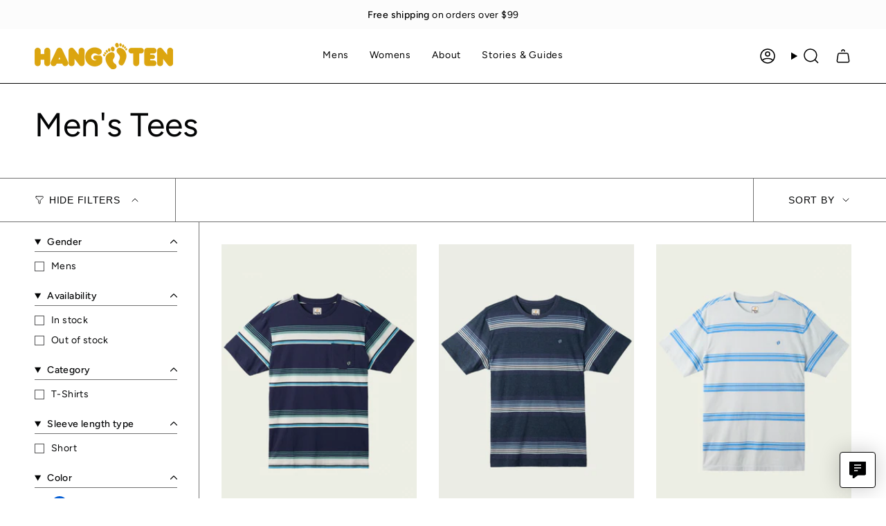

--- FILE ---
content_type: text/html; charset=utf-8
request_url: https://hangten.com/collections/mens-tees/category_premium-knit-tees?page=1
body_size: 56050
content:
<!doctype html>
<html class="no-touch supports-no-cookies" lang="en">
  <head><meta charset="UTF-8">
<meta http-equiv="X-UA-Compatible" content="IE=edge">
<meta name="viewport" content="width=device-width,initial-scale=1"><meta name="theme-color" content="#020303">
<link rel="canonical" href="https://hangten.com/collections/mens-tees/category_premium-knit-tees">

<!-- ======================= Broadcast Theme V8.0.0 ========================= -->


  <link rel="icon" type="image/png" href="//hangten.com/cdn/shop/files/ht_favicon.png?crop=center&height=32&v=1616110942&width=32">

<link rel="preconnect" href="https://fonts.shopifycdn.com" crossorigin><!-- Title and description ================================================ -->


<title>
    
    Men&#39;s Tees &amp; Tanks | Hang Ten USA
    
 &ndash; Tagged &quot;Category_Premium Knit Tees&quot;
    
    
  </title>


  <meta name="description" content="Check out our latest premium knit tees including our classic Hang Ten striped knit tees or Hang Ten graphic logo tees.">


<meta property="og:site_name" content="Hang Ten">
<meta property="og:url" content="https://hangten.com/collections/mens-tees/category_premium-knit-tees">
<meta property="og:title" content="Men&#39;s Tees &amp; Tanks | Hang Ten USA">
<meta property="og:type" content="product.group">
<meta property="og:description" content="Check out our latest premium knit tees including our classic Hang Ten striped knit tees or Hang Ten graphic logo tees."><meta property="og:image" content="http://hangten.com/cdn/shop/collections/Mens_Tops_-_Tees.jpg?v=1687311697">
  <meta property="og:image:secure_url" content="https://hangten.com/cdn/shop/collections/Mens_Tops_-_Tees.jpg?v=1687311697">
  <meta property="og:image:width" content="2160">
  <meta property="og:image:height" content="732"><meta name="twitter:card" content="summary_large_image">
<meta name="twitter:title" content="Men&#39;s Tees &amp; Tanks | Hang Ten USA">
<meta name="twitter:description" content="Check out our latest premium knit tees including our classic Hang Ten striped knit tees or Hang Ten graphic logo tees.">
<!-- CSS ================================================================== -->
<style data-shopify>
  @font-face {
  font-family: Figtree;
  font-weight: 400;
  font-style: normal;
  font-display: swap;
  src: url("//hangten.com/cdn/fonts/figtree/figtree_n4.3c0838aba1701047e60be6a99a1b0a40ce9b8419.woff2") format("woff2"),
       url("//hangten.com/cdn/fonts/figtree/figtree_n4.c0575d1db21fc3821f17fd6617d3dee552312137.woff") format("woff");
}

  @font-face {
  font-family: Figtree;
  font-weight: 400;
  font-style: normal;
  font-display: swap;
  src: url("//hangten.com/cdn/fonts/figtree/figtree_n4.3c0838aba1701047e60be6a99a1b0a40ce9b8419.woff2") format("woff2"),
       url("//hangten.com/cdn/fonts/figtree/figtree_n4.c0575d1db21fc3821f17fd6617d3dee552312137.woff") format("woff");
}

  @font-face {
  font-family: Figtree;
  font-weight: 400;
  font-style: normal;
  font-display: swap;
  src: url("//hangten.com/cdn/fonts/figtree/figtree_n4.3c0838aba1701047e60be6a99a1b0a40ce9b8419.woff2") format("woff2"),
       url("//hangten.com/cdn/fonts/figtree/figtree_n4.c0575d1db21fc3821f17fd6617d3dee552312137.woff") format("woff");
}

  
  @font-face {
  font-family: Figtree;
  font-weight: 400;
  font-style: normal;
  font-display: swap;
  src: url("//hangten.com/cdn/fonts/figtree/figtree_n4.3c0838aba1701047e60be6a99a1b0a40ce9b8419.woff2") format("woff2"),
       url("//hangten.com/cdn/fonts/figtree/figtree_n4.c0575d1db21fc3821f17fd6617d3dee552312137.woff") format("woff");
}


  
    @font-face {
  font-family: Figtree;
  font-weight: 500;
  font-style: normal;
  font-display: swap;
  src: url("//hangten.com/cdn/fonts/figtree/figtree_n5.3b6b7df38aa5986536945796e1f947445832047c.woff2") format("woff2"),
       url("//hangten.com/cdn/fonts/figtree/figtree_n5.f26bf6dcae278b0ed902605f6605fa3338e81dab.woff") format("woff");
}

  

  
    @font-face {
  font-family: Figtree;
  font-weight: 400;
  font-style: italic;
  font-display: swap;
  src: url("//hangten.com/cdn/fonts/figtree/figtree_i4.89f7a4275c064845c304a4cf8a4a586060656db2.woff2") format("woff2"),
       url("//hangten.com/cdn/fonts/figtree/figtree_i4.6f955aaaafc55a22ffc1f32ecf3756859a5ad3e2.woff") format("woff");
}

  

  
    @font-face {
  font-family: Figtree;
  font-weight: 500;
  font-style: italic;
  font-display: swap;
  src: url("//hangten.com/cdn/fonts/figtree/figtree_i5.969396f679a62854cf82dbf67acc5721e41351f0.woff2") format("woff2"),
       url("//hangten.com/cdn/fonts/figtree/figtree_i5.93bc1cad6c73ca9815f9777c49176dfc9d2890dd.woff") format("woff");
}

  

  
    @font-face {
  font-family: Figtree;
  font-weight: 500;
  font-style: normal;
  font-display: swap;
  src: url("//hangten.com/cdn/fonts/figtree/figtree_n5.3b6b7df38aa5986536945796e1f947445832047c.woff2") format("woff2"),
       url("//hangten.com/cdn/fonts/figtree/figtree_n5.f26bf6dcae278b0ed902605f6605fa3338e81dab.woff") format("woff");
}

  

  

  
    :root,
    .color-scheme-1 {--COLOR-BG-GRADIENT: #ffffff;
      --COLOR-BG: #ffffff;
      --COLOR-BG-RGB: 255, 255, 255;

      --COLOR-BG-ACCENT: #f9f9f9;
      --COLOR-BG-ACCENT-LIGHTEN: #ffffff;

      /* === Link Color ===*/

      --COLOR-LINK: #020303;
      --COLOR-LINK-A50: rgba(2, 3, 3, 0.5);
      --COLOR-LINK-A70: rgba(2, 3, 3, 0.7);
      --COLOR-LINK-HOVER: rgba(2, 3, 3, 0.7);
      --COLOR-LINK-OPPOSITE: #ffffff;

      --COLOR-TEXT: #030405;
      --COLOR-TEXT-HOVER: rgba(3, 4, 5, 0.7);
      --COLOR-TEXT-LIGHT: #4f4f50;
      --COLOR-TEXT-DARK: #000000;
      --COLOR-TEXT-A5:  rgba(3, 4, 5, 0.05);
      --COLOR-TEXT-A35: rgba(3, 4, 5, 0.35);
      --COLOR-TEXT-A50: rgba(3, 4, 5, 0.5);
      --COLOR-TEXT-A80: rgba(3, 4, 5, 0.8);


      --COLOR-BORDER: rgb(113, 113, 113);
      --COLOR-BORDER-LIGHT: #aaaaaa;
      --COLOR-BORDER-DARK: #3e3e3e;
      --COLOR-BORDER-HAIRLINE: #f7f7f7;

      --overlay-bg: rgba(0,0,0,0);

      /* === Bright color ===*/
      --COLOR-ACCENT: #020303;
      --COLOR-ACCENT-HOVER: #000000;
      --COLOR-ACCENT-FADE: rgba(2, 3, 3, 0.05);
      --COLOR-ACCENT-LIGHT: #3f5f5f;

      /* === Default Cart Gradient ===*/

      --FREE-SHIPPING-GRADIENT: linear-gradient(to right, var(--COLOR-ACCENT-LIGHT) 0%, var(--accent) 100%);

      /* === Buttons ===*/
      --BTN-PRIMARY-BG: #ebb461;
      --BTN-PRIMARY-TEXT: #ffffff;
      --BTN-PRIMARY-BORDER: #ffffff;
      --BTN-PRIMARY-BORDER-A70: rgba(255, 255, 255, 0.7);

      
      
        --BTN-PRIMARY-BG-BRIGHTER: #e8a94a;
      

      --BTN-SECONDARY-BG: #ffffff;
      --BTN-SECONDARY-TEXT: #000000;
      --BTN-SECONDARY-BORDER: #000000;
      --BTN-SECONDARY-BORDER-A70: rgba(0, 0, 0, 0.7);

      
      
        --BTN-SECONDARY-BG-BRIGHTER: #f2f2f2;
      

      
--COLOR-BG-BRIGHTER: #f2f2f2;

      --COLOR-BG-ALPHA-25: rgba(255, 255, 255, 0.25);
      --COLOR-BG-TRANSPARENT: rgba(255, 255, 255, 0);--COLOR-FOOTER-BG-HAIRLINE: #f7f7f7;

      /* Dynamic color variables */
      --accent: var(--COLOR-ACCENT);
      --accent-fade: var(--COLOR-ACCENT-FADE);
      --accent-hover: var(--COLOR-ACCENT-HOVER);
      --border: var(--COLOR-BORDER);
      --border-dark: var(--COLOR-BORDER-DARK);
      --border-light: var(--COLOR-BORDER-LIGHT);
      --border-hairline: var(--COLOR-BORDER-HAIRLINE);
      --bg: var(--COLOR-BG-GRADIENT, var(--COLOR-BG));
      --bg-accent: var(--COLOR-BG-ACCENT);
      --bg-accent-lighten: var(--COLOR-BG-ACCENT-LIGHTEN);
      --icons: var(--COLOR-TEXT);
      --link: var(--COLOR-LINK);
      --link-a50: var(--COLOR-LINK-A50);
      --link-a70: var(--COLOR-LINK-A70);
      --link-hover: var(--COLOR-LINK-HOVER);
      --link-opposite: var(--COLOR-LINK-OPPOSITE);
      --text: var(--COLOR-TEXT);
      --text-dark: var(--COLOR-TEXT-DARK);
      --text-light: var(--COLOR-TEXT-LIGHT);
      --text-hover: var(--COLOR-TEXT-HOVER);
      --text-a5: var(--COLOR-TEXT-A5);
      --text-a35: var(--COLOR-TEXT-A35);
      --text-a50: var(--COLOR-TEXT-A50);
      --text-a80: var(--COLOR-TEXT-A80);
    }
  
    
    .color-scheme-2 {--COLOR-BG-GRADIENT: #020303;
      --COLOR-BG: #020303;
      --COLOR-BG-RGB: 2, 3, 3;

      --COLOR-BG-ACCENT: #1d2226;
      --COLOR-BG-ACCENT-LIGHTEN: #3e4951;

      /* === Link Color ===*/

      --COLOR-LINK: #ffffff;
      --COLOR-LINK-A50: rgba(255, 255, 255, 0.5);
      --COLOR-LINK-A70: rgba(255, 255, 255, 0.7);
      --COLOR-LINK-HOVER: rgba(255, 255, 255, 0.7);
      --COLOR-LINK-OPPOSITE: #000000;

      --COLOR-TEXT: #ffffff;
      --COLOR-TEXT-HOVER: rgba(255, 255, 255, 0.7);
      --COLOR-TEXT-LIGHT: #b3b3b3;
      --COLOR-TEXT-DARK: #d9d9d9;
      --COLOR-TEXT-A5:  rgba(255, 255, 255, 0.05);
      --COLOR-TEXT-A35: rgba(255, 255, 255, 0.35);
      --COLOR-TEXT-A50: rgba(255, 255, 255, 0.5);
      --COLOR-TEXT-A80: rgba(255, 255, 255, 0.8);


      --COLOR-BORDER: rgb(255, 255, 255);
      --COLOR-BORDER-LIGHT: #9a9a9a;
      --COLOR-BORDER-DARK: #cccccc;
      --COLOR-BORDER-HAIRLINE: #000000;

      --overlay-bg: #000000;

      /* === Bright color ===*/
      --COLOR-ACCENT: #ebb461;
      --COLOR-ACCENT-HOVER: #ef9710;
      --COLOR-ACCENT-FADE: rgba(235, 180, 97, 0.05);
      --COLOR-ACCENT-LIGHT: #fff5e6;

      /* === Default Cart Gradient ===*/

      --FREE-SHIPPING-GRADIENT: linear-gradient(to right, var(--COLOR-ACCENT-LIGHT) 0%, var(--accent) 100%);

      /* === Buttons ===*/
      --BTN-PRIMARY-BG: #ffffff;
      --BTN-PRIMARY-TEXT: #000000;
      --BTN-PRIMARY-BORDER: #ffffff;
      --BTN-PRIMARY-BORDER-A70: rgba(255, 255, 255, 0.7);

      
      
        --BTN-PRIMARY-BG-BRIGHTER: #f2f2f2;
      

      --BTN-SECONDARY-BG: #ebb461;
      --BTN-SECONDARY-TEXT: #ffffff;
      --BTN-SECONDARY-BORDER: #ffffff;
      --BTN-SECONDARY-BORDER-A70: rgba(255, 255, 255, 0.7);

      
      
        --BTN-SECONDARY-BG-BRIGHTER: #e8a94a;
      

      
--COLOR-BG-BRIGHTER: #162222;

      --COLOR-BG-ALPHA-25: rgba(2, 3, 3, 0.25);
      --COLOR-BG-TRANSPARENT: rgba(2, 3, 3, 0);--COLOR-FOOTER-BG-HAIRLINE: #080c0c;

      /* Dynamic color variables */
      --accent: var(--COLOR-ACCENT);
      --accent-fade: var(--COLOR-ACCENT-FADE);
      --accent-hover: var(--COLOR-ACCENT-HOVER);
      --border: var(--COLOR-BORDER);
      --border-dark: var(--COLOR-BORDER-DARK);
      --border-light: var(--COLOR-BORDER-LIGHT);
      --border-hairline: var(--COLOR-BORDER-HAIRLINE);
      --bg: var(--COLOR-BG-GRADIENT, var(--COLOR-BG));
      --bg-accent: var(--COLOR-BG-ACCENT);
      --bg-accent-lighten: var(--COLOR-BG-ACCENT-LIGHTEN);
      --icons: var(--COLOR-TEXT);
      --link: var(--COLOR-LINK);
      --link-a50: var(--COLOR-LINK-A50);
      --link-a70: var(--COLOR-LINK-A70);
      --link-hover: var(--COLOR-LINK-HOVER);
      --link-opposite: var(--COLOR-LINK-OPPOSITE);
      --text: var(--COLOR-TEXT);
      --text-dark: var(--COLOR-TEXT-DARK);
      --text-light: var(--COLOR-TEXT-LIGHT);
      --text-hover: var(--COLOR-TEXT-HOVER);
      --text-a5: var(--COLOR-TEXT-A5);
      --text-a35: var(--COLOR-TEXT-A35);
      --text-a50: var(--COLOR-TEXT-A50);
      --text-a80: var(--COLOR-TEXT-A80);
    }
  
    
    .color-scheme-3 {--COLOR-BG-GRADIENT: #ffffff;
      --COLOR-BG: #ffffff;
      --COLOR-BG-RGB: 255, 255, 255;

      --COLOR-BG-ACCENT: #fcfcfc;
      --COLOR-BG-ACCENT-LIGHTEN: #ffffff;

      /* === Link Color ===*/

      --COLOR-LINK: #020303;
      --COLOR-LINK-A50: rgba(2, 3, 3, 0.5);
      --COLOR-LINK-A70: rgba(2, 3, 3, 0.7);
      --COLOR-LINK-HOVER: rgba(2, 3, 3, 0.7);
      --COLOR-LINK-OPPOSITE: #ffffff;

      --COLOR-TEXT: #ffffff;
      --COLOR-TEXT-HOVER: rgba(255, 255, 255, 0.7);
      --COLOR-TEXT-LIGHT: #ffffff;
      --COLOR-TEXT-DARK: #d9d9d9;
      --COLOR-TEXT-A5:  rgba(255, 255, 255, 0.05);
      --COLOR-TEXT-A35: rgba(255, 255, 255, 0.35);
      --COLOR-TEXT-A50: rgba(255, 255, 255, 0.5);
      --COLOR-TEXT-A80: rgba(255, 255, 255, 0.8);


      --COLOR-BORDER: rgb(240, 240, 240);
      --COLOR-BORDER-LIGHT: #f6f6f6;
      --COLOR-BORDER-DARK: #bdbdbd;
      --COLOR-BORDER-HAIRLINE: #f7f7f7;

      --overlay-bg: #000000;

      /* === Bright color ===*/
      --COLOR-ACCENT: #f0f0f0;
      --COLOR-ACCENT-HOVER: #cec4c4;
      --COLOR-ACCENT-FADE: rgba(240, 240, 240, 0.05);
      --COLOR-ACCENT-LIGHT: #ffffff;

      /* === Default Cart Gradient ===*/

      --FREE-SHIPPING-GRADIENT: linear-gradient(to right, var(--COLOR-ACCENT-LIGHT) 0%, var(--accent) 100%);

      /* === Buttons ===*/
      --BTN-PRIMARY-BG: #020303;
      --BTN-PRIMARY-TEXT: #ffffff;
      --BTN-PRIMARY-BORDER: #020303;
      --BTN-PRIMARY-BORDER-A70: rgba(2, 3, 3, 0.7);

      
      
        --BTN-PRIMARY-BG-BRIGHTER: #0c1212;
      

      --BTN-SECONDARY-BG: #ebb461;
      --BTN-SECONDARY-TEXT: #000000;
      --BTN-SECONDARY-BORDER: #ffffff;
      --BTN-SECONDARY-BORDER-A70: rgba(255, 255, 255, 0.7);

      
      
        --BTN-SECONDARY-BG-BRIGHTER: #e8a94a;
      

      
--COLOR-BG-BRIGHTER: #f2f2f2;

      --COLOR-BG-ALPHA-25: rgba(255, 255, 255, 0.25);
      --COLOR-BG-TRANSPARENT: rgba(255, 255, 255, 0);--COLOR-FOOTER-BG-HAIRLINE: #f7f7f7;

      /* Dynamic color variables */
      --accent: var(--COLOR-ACCENT);
      --accent-fade: var(--COLOR-ACCENT-FADE);
      --accent-hover: var(--COLOR-ACCENT-HOVER);
      --border: var(--COLOR-BORDER);
      --border-dark: var(--COLOR-BORDER-DARK);
      --border-light: var(--COLOR-BORDER-LIGHT);
      --border-hairline: var(--COLOR-BORDER-HAIRLINE);
      --bg: var(--COLOR-BG-GRADIENT, var(--COLOR-BG));
      --bg-accent: var(--COLOR-BG-ACCENT);
      --bg-accent-lighten: var(--COLOR-BG-ACCENT-LIGHTEN);
      --icons: var(--COLOR-TEXT);
      --link: var(--COLOR-LINK);
      --link-a50: var(--COLOR-LINK-A50);
      --link-a70: var(--COLOR-LINK-A70);
      --link-hover: var(--COLOR-LINK-HOVER);
      --link-opposite: var(--COLOR-LINK-OPPOSITE);
      --text: var(--COLOR-TEXT);
      --text-dark: var(--COLOR-TEXT-DARK);
      --text-light: var(--COLOR-TEXT-LIGHT);
      --text-hover: var(--COLOR-TEXT-HOVER);
      --text-a5: var(--COLOR-TEXT-A5);
      --text-a35: var(--COLOR-TEXT-A35);
      --text-a50: var(--COLOR-TEXT-A50);
      --text-a80: var(--COLOR-TEXT-A80);
    }
  
    
    .color-scheme-4 {--COLOR-BG-GRADIENT: #ebb461;
      --COLOR-BG: #ebb461;
      --COLOR-BG-RGB: 235, 180, 97;

      --COLOR-BG-ACCENT: #fcfcfc;
      --COLOR-BG-ACCENT-LIGHTEN: #ffffff;

      /* === Link Color ===*/

      --COLOR-LINK: #030405;
      --COLOR-LINK-A50: rgba(3, 4, 5, 0.5);
      --COLOR-LINK-A70: rgba(3, 4, 5, 0.7);
      --COLOR-LINK-HOVER: rgba(3, 4, 5, 0.7);
      --COLOR-LINK-OPPOSITE: #ffffff;

      --COLOR-TEXT: #ffffff;
      --COLOR-TEXT-HOVER: rgba(255, 255, 255, 0.7);
      --COLOR-TEXT-LIGHT: #f9e9d0;
      --COLOR-TEXT-DARK: #d9d9d9;
      --COLOR-TEXT-A5:  rgba(255, 255, 255, 0.05);
      --COLOR-TEXT-A35: rgba(255, 255, 255, 0.35);
      --COLOR-TEXT-A50: rgba(255, 255, 255, 0.5);
      --COLOR-TEXT-A80: rgba(255, 255, 255, 0.8);


      --COLOR-BORDER: rgb(0, 0, 0);
      --COLOR-BORDER-LIGHT: #5e4827;
      --COLOR-BORDER-DARK: #000000;
      --COLOR-BORDER-HAIRLINE: #e9ae53;

      --overlay-bg: #000000;

      /* === Bright color ===*/
      --COLOR-ACCENT: #1d2226;
      --COLOR-ACCENT-HOVER: #000000;
      --COLOR-ACCENT-FADE: rgba(29, 34, 38, 0.05);
      --COLOR-ACCENT-LIGHT: #487394;

      /* === Default Cart Gradient ===*/

      --FREE-SHIPPING-GRADIENT: linear-gradient(to right, var(--COLOR-ACCENT-LIGHT) 0%, var(--accent) 100%);

      /* === Buttons ===*/
      --BTN-PRIMARY-BG: #030405;
      --BTN-PRIMARY-TEXT: #ffffff;
      --BTN-PRIMARY-BORDER: #030405;
      --BTN-PRIMARY-BORDER-A70: rgba(3, 4, 5, 0.7);

      
      
        --BTN-PRIMARY-BG-BRIGHTER: #0d1115;
      

      --BTN-SECONDARY-BG: #ebb461;
      --BTN-SECONDARY-TEXT: #ffffff;
      --BTN-SECONDARY-BORDER: #030405;
      --BTN-SECONDARY-BORDER-A70: rgba(3, 4, 5, 0.7);

      
      
        --BTN-SECONDARY-BG-BRIGHTER: #e8a94a;
      

      
--COLOR-BG-BRIGHTER: #e8a94a;

      --COLOR-BG-ALPHA-25: rgba(235, 180, 97, 0.25);
      --COLOR-BG-TRANSPARENT: rgba(235, 180, 97, 0);--COLOR-FOOTER-BG-HAIRLINE: #e9ae53;

      /* Dynamic color variables */
      --accent: var(--COLOR-ACCENT);
      --accent-fade: var(--COLOR-ACCENT-FADE);
      --accent-hover: var(--COLOR-ACCENT-HOVER);
      --border: var(--COLOR-BORDER);
      --border-dark: var(--COLOR-BORDER-DARK);
      --border-light: var(--COLOR-BORDER-LIGHT);
      --border-hairline: var(--COLOR-BORDER-HAIRLINE);
      --bg: var(--COLOR-BG-GRADIENT, var(--COLOR-BG));
      --bg-accent: var(--COLOR-BG-ACCENT);
      --bg-accent-lighten: var(--COLOR-BG-ACCENT-LIGHTEN);
      --icons: var(--COLOR-TEXT);
      --link: var(--COLOR-LINK);
      --link-a50: var(--COLOR-LINK-A50);
      --link-a70: var(--COLOR-LINK-A70);
      --link-hover: var(--COLOR-LINK-HOVER);
      --link-opposite: var(--COLOR-LINK-OPPOSITE);
      --text: var(--COLOR-TEXT);
      --text-dark: var(--COLOR-TEXT-DARK);
      --text-light: var(--COLOR-TEXT-LIGHT);
      --text-hover: var(--COLOR-TEXT-HOVER);
      --text-a5: var(--COLOR-TEXT-A5);
      --text-a35: var(--COLOR-TEXT-A35);
      --text-a50: var(--COLOR-TEXT-A50);
      --text-a80: var(--COLOR-TEXT-A80);
    }
  
    
    .color-scheme-5 {--COLOR-BG-GRADIENT: #fcfcfc;
      --COLOR-BG: #fcfcfc;
      --COLOR-BG-RGB: 252, 252, 252;

      --COLOR-BG-ACCENT: #ffffff;
      --COLOR-BG-ACCENT-LIGHTEN: #ffffff;

      /* === Link Color ===*/

      --COLOR-LINK: #1d2226;
      --COLOR-LINK-A50: rgba(29, 34, 38, 0.5);
      --COLOR-LINK-A70: rgba(29, 34, 38, 0.7);
      --COLOR-LINK-HOVER: rgba(29, 34, 38, 0.7);
      --COLOR-LINK-OPPOSITE: #ffffff;

      --COLOR-TEXT: #000000;
      --COLOR-TEXT-HOVER: rgba(0, 0, 0, 0.7);
      --COLOR-TEXT-LIGHT: #4c4c4c;
      --COLOR-TEXT-DARK: #000000;
      --COLOR-TEXT-A5:  rgba(0, 0, 0, 0.05);
      --COLOR-TEXT-A35: rgba(0, 0, 0, 0.35);
      --COLOR-TEXT-A50: rgba(0, 0, 0, 0.5);
      --COLOR-TEXT-A80: rgba(0, 0, 0, 0.8);


      --COLOR-BORDER: rgb(240, 240, 240);
      --COLOR-BORDER-LIGHT: #f5f5f5;
      --COLOR-BORDER-DARK: #bdbdbd;
      --COLOR-BORDER-HAIRLINE: #f4f4f4;

      --overlay-bg: #000000;

      /* === Bright color ===*/
      --COLOR-ACCENT: #f0f0f0;
      --COLOR-ACCENT-HOVER: #cec4c4;
      --COLOR-ACCENT-FADE: rgba(240, 240, 240, 0.05);
      --COLOR-ACCENT-LIGHT: #ffffff;

      /* === Default Cart Gradient ===*/

      --FREE-SHIPPING-GRADIENT: linear-gradient(to right, var(--COLOR-ACCENT-LIGHT) 0%, var(--accent) 100%);

      /* === Buttons ===*/
      --BTN-PRIMARY-BG: #a54545;
      --BTN-PRIMARY-TEXT: #fcfcfc;
      --BTN-PRIMARY-BORDER: #a54545;
      --BTN-PRIMARY-BORDER-A70: rgba(165, 69, 69, 0.7);

      
      
        --BTN-PRIMARY-BG-BRIGHTER: #933d3d;
      

      --BTN-SECONDARY-BG: #1d2226;
      --BTN-SECONDARY-TEXT: #ffffff;
      --BTN-SECONDARY-BORDER: #1d2226;
      --BTN-SECONDARY-BORDER-A70: rgba(29, 34, 38, 0.7);

      
      
        --BTN-SECONDARY-BG-BRIGHTER: #282f34;
      

      
--COLOR-BG-BRIGHTER: #efefef;

      --COLOR-BG-ALPHA-25: rgba(252, 252, 252, 0.25);
      --COLOR-BG-TRANSPARENT: rgba(252, 252, 252, 0);--COLOR-FOOTER-BG-HAIRLINE: #f4f4f4;

      /* Dynamic color variables */
      --accent: var(--COLOR-ACCENT);
      --accent-fade: var(--COLOR-ACCENT-FADE);
      --accent-hover: var(--COLOR-ACCENT-HOVER);
      --border: var(--COLOR-BORDER);
      --border-dark: var(--COLOR-BORDER-DARK);
      --border-light: var(--COLOR-BORDER-LIGHT);
      --border-hairline: var(--COLOR-BORDER-HAIRLINE);
      --bg: var(--COLOR-BG-GRADIENT, var(--COLOR-BG));
      --bg-accent: var(--COLOR-BG-ACCENT);
      --bg-accent-lighten: var(--COLOR-BG-ACCENT-LIGHTEN);
      --icons: var(--COLOR-TEXT);
      --link: var(--COLOR-LINK);
      --link-a50: var(--COLOR-LINK-A50);
      --link-a70: var(--COLOR-LINK-A70);
      --link-hover: var(--COLOR-LINK-HOVER);
      --link-opposite: var(--COLOR-LINK-OPPOSITE);
      --text: var(--COLOR-TEXT);
      --text-dark: var(--COLOR-TEXT-DARK);
      --text-light: var(--COLOR-TEXT-LIGHT);
      --text-hover: var(--COLOR-TEXT-HOVER);
      --text-a5: var(--COLOR-TEXT-A5);
      --text-a35: var(--COLOR-TEXT-A35);
      --text-a50: var(--COLOR-TEXT-A50);
      --text-a80: var(--COLOR-TEXT-A80);
    }
  
    
    .color-scheme-6 {--COLOR-BG-GRADIENT: #000000;
      --COLOR-BG: #000000;
      --COLOR-BG-RGB: 0, 0, 0;

      --COLOR-BG-ACCENT: #f0f0f0;
      --COLOR-BG-ACCENT-LIGHTEN: #ffffff;

      /* === Link Color ===*/

      --COLOR-LINK: #1d2226;
      --COLOR-LINK-A50: rgba(29, 34, 38, 0.5);
      --COLOR-LINK-A70: rgba(29, 34, 38, 0.7);
      --COLOR-LINK-HOVER: rgba(29, 34, 38, 0.7);
      --COLOR-LINK-OPPOSITE: #ffffff;

      --COLOR-TEXT: #000000;
      --COLOR-TEXT-HOVER: rgba(0, 0, 0, 0.7);
      --COLOR-TEXT-LIGHT: #000000;
      --COLOR-TEXT-DARK: #000000;
      --COLOR-TEXT-A5:  rgba(0, 0, 0, 0.05);
      --COLOR-TEXT-A35: rgba(0, 0, 0, 0.35);
      --COLOR-TEXT-A50: rgba(0, 0, 0, 0.5);
      --COLOR-TEXT-A80: rgba(0, 0, 0, 0.8);


      --COLOR-BORDER: rgb(0, 0, 0);
      --COLOR-BORDER-LIGHT: #000000;
      --COLOR-BORDER-DARK: #000000;
      --COLOR-BORDER-HAIRLINE: #000000;

      --overlay-bg: #000000;

      /* === Bright color ===*/
      --COLOR-ACCENT: #ffffff;
      --COLOR-ACCENT-HOVER: #d9d9d9;
      --COLOR-ACCENT-FADE: rgba(255, 255, 255, 0.05);
      --COLOR-ACCENT-LIGHT: #ffffff;

      /* === Default Cart Gradient ===*/

      --FREE-SHIPPING-GRADIENT: linear-gradient(to right, var(--COLOR-ACCENT-LIGHT) 0%, var(--accent) 100%);

      /* === Buttons ===*/
      --BTN-PRIMARY-BG: #1d2226;
      --BTN-PRIMARY-TEXT: #ffffff;
      --BTN-PRIMARY-BORDER: #1d2226;
      --BTN-PRIMARY-BORDER-A70: rgba(29, 34, 38, 0.7);

      
      
        --BTN-PRIMARY-BG-BRIGHTER: #282f34;
      

      --BTN-SECONDARY-BG: #cdff00;
      --BTN-SECONDARY-TEXT: #000000;
      --BTN-SECONDARY-BORDER: #cdff00;
      --BTN-SECONDARY-BORDER-A70: rgba(205, 255, 0, 0.7);

      
      
        --BTN-SECONDARY-BG-BRIGHTER: #b8e600;
      

      
--COLOR-BG-BRIGHTER: #1a1a1a;

      --COLOR-BG-ALPHA-25: rgba(0, 0, 0, 0.25);
      --COLOR-BG-TRANSPARENT: rgba(0, 0, 0, 0);--COLOR-FOOTER-BG-HAIRLINE: #080808;

      /* Dynamic color variables */
      --accent: var(--COLOR-ACCENT);
      --accent-fade: var(--COLOR-ACCENT-FADE);
      --accent-hover: var(--COLOR-ACCENT-HOVER);
      --border: var(--COLOR-BORDER);
      --border-dark: var(--COLOR-BORDER-DARK);
      --border-light: var(--COLOR-BORDER-LIGHT);
      --border-hairline: var(--COLOR-BORDER-HAIRLINE);
      --bg: var(--COLOR-BG-GRADIENT, var(--COLOR-BG));
      --bg-accent: var(--COLOR-BG-ACCENT);
      --bg-accent-lighten: var(--COLOR-BG-ACCENT-LIGHTEN);
      --icons: var(--COLOR-TEXT);
      --link: var(--COLOR-LINK);
      --link-a50: var(--COLOR-LINK-A50);
      --link-a70: var(--COLOR-LINK-A70);
      --link-hover: var(--COLOR-LINK-HOVER);
      --link-opposite: var(--COLOR-LINK-OPPOSITE);
      --text: var(--COLOR-TEXT);
      --text-dark: var(--COLOR-TEXT-DARK);
      --text-light: var(--COLOR-TEXT-LIGHT);
      --text-hover: var(--COLOR-TEXT-HOVER);
      --text-a5: var(--COLOR-TEXT-A5);
      --text-a35: var(--COLOR-TEXT-A35);
      --text-a50: var(--COLOR-TEXT-A50);
      --text-a80: var(--COLOR-TEXT-A80);
    }
  
    
    .color-scheme-7 {--COLOR-BG-GRADIENT: #e9e9e9;
      --COLOR-BG: #e9e9e9;
      --COLOR-BG-RGB: 233, 233, 233;

      --COLOR-BG-ACCENT: #fcfcfc;
      --COLOR-BG-ACCENT-LIGHTEN: #ffffff;

      /* === Link Color ===*/

      --COLOR-LINK: #1d2226;
      --COLOR-LINK-A50: rgba(29, 34, 38, 0.5);
      --COLOR-LINK-A70: rgba(29, 34, 38, 0.7);
      --COLOR-LINK-HOVER: rgba(29, 34, 38, 0.7);
      --COLOR-LINK-OPPOSITE: #ffffff;

      --COLOR-TEXT: #000000;
      --COLOR-TEXT-HOVER: rgba(0, 0, 0, 0.7);
      --COLOR-TEXT-LIGHT: #464646;
      --COLOR-TEXT-DARK: #000000;
      --COLOR-TEXT-A5:  rgba(0, 0, 0, 0.05);
      --COLOR-TEXT-A35: rgba(0, 0, 0, 0.35);
      --COLOR-TEXT-A50: rgba(0, 0, 0, 0.5);
      --COLOR-TEXT-A80: rgba(0, 0, 0, 0.8);


      --COLOR-BORDER: rgb(29, 34, 38);
      --COLOR-BORDER-LIGHT: #6f7274;
      --COLOR-BORDER-DARK: #000000;
      --COLOR-BORDER-HAIRLINE: #e1e1e1;

      --overlay-bg: #000000;

      /* === Bright color ===*/
      --COLOR-ACCENT: #f0f0f0;
      --COLOR-ACCENT-HOVER: #cec4c4;
      --COLOR-ACCENT-FADE: rgba(240, 240, 240, 0.05);
      --COLOR-ACCENT-LIGHT: #ffffff;

      /* === Default Cart Gradient ===*/

      --FREE-SHIPPING-GRADIENT: linear-gradient(to right, var(--COLOR-ACCENT-LIGHT) 0%, var(--accent) 100%);

      /* === Buttons ===*/
      --BTN-PRIMARY-BG: #ebb461;
      --BTN-PRIMARY-TEXT: #ffffff;
      --BTN-PRIMARY-BORDER: #ffffff;
      --BTN-PRIMARY-BORDER-A70: rgba(255, 255, 255, 0.7);

      
      
        --BTN-PRIMARY-BG-BRIGHTER: #e8a94a;
      

      --BTN-SECONDARY-BG: #ffffff;
      --BTN-SECONDARY-TEXT: #000000;
      --BTN-SECONDARY-BORDER: #000000;
      --BTN-SECONDARY-BORDER-A70: rgba(0, 0, 0, 0.7);

      
      
        --BTN-SECONDARY-BG-BRIGHTER: #f2f2f2;
      

      
--COLOR-BG-BRIGHTER: #dcdcdc;

      --COLOR-BG-ALPHA-25: rgba(233, 233, 233, 0.25);
      --COLOR-BG-TRANSPARENT: rgba(233, 233, 233, 0);--COLOR-FOOTER-BG-HAIRLINE: #e1e1e1;

      /* Dynamic color variables */
      --accent: var(--COLOR-ACCENT);
      --accent-fade: var(--COLOR-ACCENT-FADE);
      --accent-hover: var(--COLOR-ACCENT-HOVER);
      --border: var(--COLOR-BORDER);
      --border-dark: var(--COLOR-BORDER-DARK);
      --border-light: var(--COLOR-BORDER-LIGHT);
      --border-hairline: var(--COLOR-BORDER-HAIRLINE);
      --bg: var(--COLOR-BG-GRADIENT, var(--COLOR-BG));
      --bg-accent: var(--COLOR-BG-ACCENT);
      --bg-accent-lighten: var(--COLOR-BG-ACCENT-LIGHTEN);
      --icons: var(--COLOR-TEXT);
      --link: var(--COLOR-LINK);
      --link-a50: var(--COLOR-LINK-A50);
      --link-a70: var(--COLOR-LINK-A70);
      --link-hover: var(--COLOR-LINK-HOVER);
      --link-opposite: var(--COLOR-LINK-OPPOSITE);
      --text: var(--COLOR-TEXT);
      --text-dark: var(--COLOR-TEXT-DARK);
      --text-light: var(--COLOR-TEXT-LIGHT);
      --text-hover: var(--COLOR-TEXT-HOVER);
      --text-a5: var(--COLOR-TEXT-A5);
      --text-a35: var(--COLOR-TEXT-A35);
      --text-a50: var(--COLOR-TEXT-A50);
      --text-a80: var(--COLOR-TEXT-A80);
    }
  
    
    .color-scheme-8 {--COLOR-BG-GRADIENT: #fcfcfc;
      --COLOR-BG: #fcfcfc;
      --COLOR-BG-RGB: 252, 252, 252;

      --COLOR-BG-ACCENT: #f0f0f0;
      --COLOR-BG-ACCENT-LIGHTEN: #ffffff;

      /* === Link Color ===*/

      --COLOR-LINK: #1d2226;
      --COLOR-LINK-A50: rgba(29, 34, 38, 0.5);
      --COLOR-LINK-A70: rgba(29, 34, 38, 0.7);
      --COLOR-LINK-HOVER: rgba(29, 34, 38, 0.7);
      --COLOR-LINK-OPPOSITE: #ffffff;

      --COLOR-TEXT: #000000;
      --COLOR-TEXT-HOVER: rgba(0, 0, 0, 0.7);
      --COLOR-TEXT-LIGHT: #4c4c4c;
      --COLOR-TEXT-DARK: #000000;
      --COLOR-TEXT-A5:  rgba(0, 0, 0, 0.05);
      --COLOR-TEXT-A35: rgba(0, 0, 0, 0.35);
      --COLOR-TEXT-A50: rgba(0, 0, 0, 0.5);
      --COLOR-TEXT-A80: rgba(0, 0, 0, 0.8);


      --COLOR-BORDER: rgb(240, 240, 240);
      --COLOR-BORDER-LIGHT: #f5f5f5;
      --COLOR-BORDER-DARK: #bdbdbd;
      --COLOR-BORDER-HAIRLINE: #f4f4f4;

      --overlay-bg: #000000;

      /* === Bright color ===*/
      --COLOR-ACCENT: #79341b;
      --COLOR-ACCENT-HOVER: #3e180a;
      --COLOR-ACCENT-FADE: rgba(121, 52, 27, 0.05);
      --COLOR-ACCENT-LIGHT: #ee6e3f;

      /* === Default Cart Gradient ===*/

      --FREE-SHIPPING-GRADIENT: linear-gradient(to right, var(--COLOR-ACCENT-LIGHT) 0%, var(--accent) 100%);

      /* === Buttons ===*/
      --BTN-PRIMARY-BG: #79341b;
      --BTN-PRIMARY-TEXT: #ffffff;
      --BTN-PRIMARY-BORDER: #79341b;
      --BTN-PRIMARY-BORDER-A70: rgba(121, 52, 27, 0.7);

      
      
        --BTN-PRIMARY-BG-BRIGHTER: #642b16;
      

      --BTN-SECONDARY-BG: #1d2226;
      --BTN-SECONDARY-TEXT: #ffffff;
      --BTN-SECONDARY-BORDER: #1d2226;
      --BTN-SECONDARY-BORDER-A70: rgba(29, 34, 38, 0.7);

      
      
        --BTN-SECONDARY-BG-BRIGHTER: #282f34;
      

      
--COLOR-BG-BRIGHTER: #efefef;

      --COLOR-BG-ALPHA-25: rgba(252, 252, 252, 0.25);
      --COLOR-BG-TRANSPARENT: rgba(252, 252, 252, 0);--COLOR-FOOTER-BG-HAIRLINE: #f4f4f4;

      /* Dynamic color variables */
      --accent: var(--COLOR-ACCENT);
      --accent-fade: var(--COLOR-ACCENT-FADE);
      --accent-hover: var(--COLOR-ACCENT-HOVER);
      --border: var(--COLOR-BORDER);
      --border-dark: var(--COLOR-BORDER-DARK);
      --border-light: var(--COLOR-BORDER-LIGHT);
      --border-hairline: var(--COLOR-BORDER-HAIRLINE);
      --bg: var(--COLOR-BG-GRADIENT, var(--COLOR-BG));
      --bg-accent: var(--COLOR-BG-ACCENT);
      --bg-accent-lighten: var(--COLOR-BG-ACCENT-LIGHTEN);
      --icons: var(--COLOR-TEXT);
      --link: var(--COLOR-LINK);
      --link-a50: var(--COLOR-LINK-A50);
      --link-a70: var(--COLOR-LINK-A70);
      --link-hover: var(--COLOR-LINK-HOVER);
      --link-opposite: var(--COLOR-LINK-OPPOSITE);
      --text: var(--COLOR-TEXT);
      --text-dark: var(--COLOR-TEXT-DARK);
      --text-light: var(--COLOR-TEXT-LIGHT);
      --text-hover: var(--COLOR-TEXT-HOVER);
      --text-a5: var(--COLOR-TEXT-A5);
      --text-a35: var(--COLOR-TEXT-A35);
      --text-a50: var(--COLOR-TEXT-A50);
      --text-a80: var(--COLOR-TEXT-A80);
    }
  
    
    .color-scheme-9 {--COLOR-BG-GRADIENT: #fcfcfc;
      --COLOR-BG: #fcfcfc;
      --COLOR-BG-RGB: 252, 252, 252;

      --COLOR-BG-ACCENT: #f0f0f0;
      --COLOR-BG-ACCENT-LIGHTEN: #ffffff;

      /* === Link Color ===*/

      --COLOR-LINK: #1d2226;
      --COLOR-LINK-A50: rgba(29, 34, 38, 0.5);
      --COLOR-LINK-A70: rgba(29, 34, 38, 0.7);
      --COLOR-LINK-HOVER: rgba(29, 34, 38, 0.7);
      --COLOR-LINK-OPPOSITE: #ffffff;

      --COLOR-TEXT: #000000;
      --COLOR-TEXT-HOVER: rgba(0, 0, 0, 0.7);
      --COLOR-TEXT-LIGHT: #4c4c4c;
      --COLOR-TEXT-DARK: #000000;
      --COLOR-TEXT-A5:  rgba(0, 0, 0, 0.05);
      --COLOR-TEXT-A35: rgba(0, 0, 0, 0.35);
      --COLOR-TEXT-A50: rgba(0, 0, 0, 0.5);
      --COLOR-TEXT-A80: rgba(0, 0, 0, 0.8);


      --COLOR-BORDER: rgb(240, 240, 240);
      --COLOR-BORDER-LIGHT: #f5f5f5;
      --COLOR-BORDER-DARK: #bdbdbd;
      --COLOR-BORDER-HAIRLINE: #f4f4f4;

      --overlay-bg: #000000;

      /* === Bright color ===*/
      --COLOR-ACCENT: #79341b;
      --COLOR-ACCENT-HOVER: #3e180a;
      --COLOR-ACCENT-FADE: rgba(121, 52, 27, 0.05);
      --COLOR-ACCENT-LIGHT: #ee6e3f;

      /* === Default Cart Gradient ===*/

      --FREE-SHIPPING-GRADIENT: linear-gradient(to right, var(--COLOR-ACCENT-LIGHT) 0%, var(--accent) 100%);

      /* === Buttons ===*/
      --BTN-PRIMARY-BG: #79341b;
      --BTN-PRIMARY-TEXT: #ffffff;
      --BTN-PRIMARY-BORDER: #79341b;
      --BTN-PRIMARY-BORDER-A70: rgba(121, 52, 27, 0.7);

      
      
        --BTN-PRIMARY-BG-BRIGHTER: #642b16;
      

      --BTN-SECONDARY-BG: #1d2226;
      --BTN-SECONDARY-TEXT: #ffffff;
      --BTN-SECONDARY-BORDER: #1d2226;
      --BTN-SECONDARY-BORDER-A70: rgba(29, 34, 38, 0.7);

      
      
        --BTN-SECONDARY-BG-BRIGHTER: #282f34;
      

      
--COLOR-BG-BRIGHTER: #efefef;

      --COLOR-BG-ALPHA-25: rgba(252, 252, 252, 0.25);
      --COLOR-BG-TRANSPARENT: rgba(252, 252, 252, 0);--COLOR-FOOTER-BG-HAIRLINE: #f4f4f4;

      /* Dynamic color variables */
      --accent: var(--COLOR-ACCENT);
      --accent-fade: var(--COLOR-ACCENT-FADE);
      --accent-hover: var(--COLOR-ACCENT-HOVER);
      --border: var(--COLOR-BORDER);
      --border-dark: var(--COLOR-BORDER-DARK);
      --border-light: var(--COLOR-BORDER-LIGHT);
      --border-hairline: var(--COLOR-BORDER-HAIRLINE);
      --bg: var(--COLOR-BG-GRADIENT, var(--COLOR-BG));
      --bg-accent: var(--COLOR-BG-ACCENT);
      --bg-accent-lighten: var(--COLOR-BG-ACCENT-LIGHTEN);
      --icons: var(--COLOR-TEXT);
      --link: var(--COLOR-LINK);
      --link-a50: var(--COLOR-LINK-A50);
      --link-a70: var(--COLOR-LINK-A70);
      --link-hover: var(--COLOR-LINK-HOVER);
      --link-opposite: var(--COLOR-LINK-OPPOSITE);
      --text: var(--COLOR-TEXT);
      --text-dark: var(--COLOR-TEXT-DARK);
      --text-light: var(--COLOR-TEXT-LIGHT);
      --text-hover: var(--COLOR-TEXT-HOVER);
      --text-a5: var(--COLOR-TEXT-A5);
      --text-a35: var(--COLOR-TEXT-A35);
      --text-a50: var(--COLOR-TEXT-A50);
      --text-a80: var(--COLOR-TEXT-A80);
    }
  
    
    .color-scheme-10 {--COLOR-BG-GRADIENT: #fcfcfc;
      --COLOR-BG: #fcfcfc;
      --COLOR-BG-RGB: 252, 252, 252;

      --COLOR-BG-ACCENT: #f0f0f0;
      --COLOR-BG-ACCENT-LIGHTEN: #ffffff;

      /* === Link Color ===*/

      --COLOR-LINK: #1d2226;
      --COLOR-LINK-A50: rgba(29, 34, 38, 0.5);
      --COLOR-LINK-A70: rgba(29, 34, 38, 0.7);
      --COLOR-LINK-HOVER: rgba(29, 34, 38, 0.7);
      --COLOR-LINK-OPPOSITE: #ffffff;

      --COLOR-TEXT: #000000;
      --COLOR-TEXT-HOVER: rgba(0, 0, 0, 0.7);
      --COLOR-TEXT-LIGHT: #4c4c4c;
      --COLOR-TEXT-DARK: #000000;
      --COLOR-TEXT-A5:  rgba(0, 0, 0, 0.05);
      --COLOR-TEXT-A35: rgba(0, 0, 0, 0.35);
      --COLOR-TEXT-A50: rgba(0, 0, 0, 0.5);
      --COLOR-TEXT-A80: rgba(0, 0, 0, 0.8);


      --COLOR-BORDER: rgb(240, 240, 240);
      --COLOR-BORDER-LIGHT: #f5f5f5;
      --COLOR-BORDER-DARK: #bdbdbd;
      --COLOR-BORDER-HAIRLINE: #f4f4f4;

      --overlay-bg: #000000;

      /* === Bright color ===*/
      --COLOR-ACCENT: #79341b;
      --COLOR-ACCENT-HOVER: #3e180a;
      --COLOR-ACCENT-FADE: rgba(121, 52, 27, 0.05);
      --COLOR-ACCENT-LIGHT: #ee6e3f;

      /* === Default Cart Gradient ===*/

      --FREE-SHIPPING-GRADIENT: linear-gradient(to right, var(--COLOR-ACCENT-LIGHT) 0%, var(--accent) 100%);

      /* === Buttons ===*/
      --BTN-PRIMARY-BG: #79341b;
      --BTN-PRIMARY-TEXT: #ffffff;
      --BTN-PRIMARY-BORDER: #79341b;
      --BTN-PRIMARY-BORDER-A70: rgba(121, 52, 27, 0.7);

      
      
        --BTN-PRIMARY-BG-BRIGHTER: #642b16;
      

      --BTN-SECONDARY-BG: #1d2226;
      --BTN-SECONDARY-TEXT: #ffffff;
      --BTN-SECONDARY-BORDER: #1d2226;
      --BTN-SECONDARY-BORDER-A70: rgba(29, 34, 38, 0.7);

      
      
        --BTN-SECONDARY-BG-BRIGHTER: #282f34;
      

      
--COLOR-BG-BRIGHTER: #efefef;

      --COLOR-BG-ALPHA-25: rgba(252, 252, 252, 0.25);
      --COLOR-BG-TRANSPARENT: rgba(252, 252, 252, 0);--COLOR-FOOTER-BG-HAIRLINE: #f4f4f4;

      /* Dynamic color variables */
      --accent: var(--COLOR-ACCENT);
      --accent-fade: var(--COLOR-ACCENT-FADE);
      --accent-hover: var(--COLOR-ACCENT-HOVER);
      --border: var(--COLOR-BORDER);
      --border-dark: var(--COLOR-BORDER-DARK);
      --border-light: var(--COLOR-BORDER-LIGHT);
      --border-hairline: var(--COLOR-BORDER-HAIRLINE);
      --bg: var(--COLOR-BG-GRADIENT, var(--COLOR-BG));
      --bg-accent: var(--COLOR-BG-ACCENT);
      --bg-accent-lighten: var(--COLOR-BG-ACCENT-LIGHTEN);
      --icons: var(--COLOR-TEXT);
      --link: var(--COLOR-LINK);
      --link-a50: var(--COLOR-LINK-A50);
      --link-a70: var(--COLOR-LINK-A70);
      --link-hover: var(--COLOR-LINK-HOVER);
      --link-opposite: var(--COLOR-LINK-OPPOSITE);
      --text: var(--COLOR-TEXT);
      --text-dark: var(--COLOR-TEXT-DARK);
      --text-light: var(--COLOR-TEXT-LIGHT);
      --text-hover: var(--COLOR-TEXT-HOVER);
      --text-a5: var(--COLOR-TEXT-A5);
      --text-a35: var(--COLOR-TEXT-A35);
      --text-a50: var(--COLOR-TEXT-A50);
      --text-a80: var(--COLOR-TEXT-A80);
    }
  
    
    .color-scheme-11 {--COLOR-BG-GRADIENT: #fcfcfc;
      --COLOR-BG: #fcfcfc;
      --COLOR-BG-RGB: 252, 252, 252;

      --COLOR-BG-ACCENT: #f0f0f0;
      --COLOR-BG-ACCENT-LIGHTEN: #ffffff;

      /* === Link Color ===*/

      --COLOR-LINK: #1d2226;
      --COLOR-LINK-A50: rgba(29, 34, 38, 0.5);
      --COLOR-LINK-A70: rgba(29, 34, 38, 0.7);
      --COLOR-LINK-HOVER: rgba(29, 34, 38, 0.7);
      --COLOR-LINK-OPPOSITE: #ffffff;

      --COLOR-TEXT: #ffffff;
      --COLOR-TEXT-HOVER: rgba(255, 255, 255, 0.7);
      --COLOR-TEXT-LIGHT: #fefefe;
      --COLOR-TEXT-DARK: #d9d9d9;
      --COLOR-TEXT-A5:  rgba(255, 255, 255, 0.05);
      --COLOR-TEXT-A35: rgba(255, 255, 255, 0.35);
      --COLOR-TEXT-A50: rgba(255, 255, 255, 0.5);
      --COLOR-TEXT-A80: rgba(255, 255, 255, 0.8);


      --COLOR-BORDER: rgb(240, 240, 240);
      --COLOR-BORDER-LIGHT: #f5f5f5;
      --COLOR-BORDER-DARK: #bdbdbd;
      --COLOR-BORDER-HAIRLINE: #f4f4f4;

      --overlay-bg: #00000029;

      /* === Bright color ===*/
      --COLOR-ACCENT: #79341b;
      --COLOR-ACCENT-HOVER: #3e180a;
      --COLOR-ACCENT-FADE: rgba(121, 52, 27, 0.05);
      --COLOR-ACCENT-LIGHT: #ee6e3f;

      /* === Default Cart Gradient ===*/

      --FREE-SHIPPING-GRADIENT: linear-gradient(to right, var(--COLOR-ACCENT-LIGHT) 0%, var(--accent) 100%);

      /* === Buttons ===*/
      --BTN-PRIMARY-BG: #79341b;
      --BTN-PRIMARY-TEXT: #ffffff;
      --BTN-PRIMARY-BORDER: #79341b;
      --BTN-PRIMARY-BORDER-A70: rgba(121, 52, 27, 0.7);

      
      
        --BTN-PRIMARY-BG-BRIGHTER: #642b16;
      

      --BTN-SECONDARY-BG: #1d2226;
      --BTN-SECONDARY-TEXT: #ffffff;
      --BTN-SECONDARY-BORDER: #1d2226;
      --BTN-SECONDARY-BORDER-A70: rgba(29, 34, 38, 0.7);

      
      
        --BTN-SECONDARY-BG-BRIGHTER: #282f34;
      

      
--COLOR-BG-BRIGHTER: #efefef;

      --COLOR-BG-ALPHA-25: rgba(252, 252, 252, 0.25);
      --COLOR-BG-TRANSPARENT: rgba(252, 252, 252, 0);--COLOR-FOOTER-BG-HAIRLINE: #f4f4f4;

      /* Dynamic color variables */
      --accent: var(--COLOR-ACCENT);
      --accent-fade: var(--COLOR-ACCENT-FADE);
      --accent-hover: var(--COLOR-ACCENT-HOVER);
      --border: var(--COLOR-BORDER);
      --border-dark: var(--COLOR-BORDER-DARK);
      --border-light: var(--COLOR-BORDER-LIGHT);
      --border-hairline: var(--COLOR-BORDER-HAIRLINE);
      --bg: var(--COLOR-BG-GRADIENT, var(--COLOR-BG));
      --bg-accent: var(--COLOR-BG-ACCENT);
      --bg-accent-lighten: var(--COLOR-BG-ACCENT-LIGHTEN);
      --icons: var(--COLOR-TEXT);
      --link: var(--COLOR-LINK);
      --link-a50: var(--COLOR-LINK-A50);
      --link-a70: var(--COLOR-LINK-A70);
      --link-hover: var(--COLOR-LINK-HOVER);
      --link-opposite: var(--COLOR-LINK-OPPOSITE);
      --text: var(--COLOR-TEXT);
      --text-dark: var(--COLOR-TEXT-DARK);
      --text-light: var(--COLOR-TEXT-LIGHT);
      --text-hover: var(--COLOR-TEXT-HOVER);
      --text-a5: var(--COLOR-TEXT-A5);
      --text-a35: var(--COLOR-TEXT-A35);
      --text-a50: var(--COLOR-TEXT-A50);
      --text-a80: var(--COLOR-TEXT-A80);
    }
  

  body, .color-scheme-1, .color-scheme-2, .color-scheme-3, .color-scheme-4, .color-scheme-5, .color-scheme-6, .color-scheme-7, .color-scheme-8, .color-scheme-9, .color-scheme-10, .color-scheme-11 {
    color: var(--text);
    background: var(--bg);
  }

  :root {
    --scrollbar-width: 0px;

    /* === Product grid badges ===*/
    --COLOR-SALE-BG: #d60001;
    --COLOR-SALE-TEXT: #fcfcfc;

    --COLOR-BADGE-BG: #ebb461;
    --COLOR-BADGE-TEXT: #fcfcfc;

    --COLOR-SOLD-BG: #444444;
    --COLOR-SOLD-TEXT: #ffffff;

    --COLOR-NEW-BADGE-BG: #444444;
    --COLOR-NEW-BADGE-TEXT: #ffffff;

    --COLOR-PREORDER-BG: #444444;
    --COLOR-PREORDER-TEXT: #ffffff;

    /* === Quick Add ===*/
    --COLOR-QUICK-ADD-BG: #e9e9e9;
    --COLOR-QUICK-ADD-BG-BRIGHTER: #dcdcdc;
    --COLOR-QUICK-ADD-TEXT: #020303;

    /* === Product sale color ===*/
    --COLOR-SALE: #d21212;

    /* === Helper colors for form error states ===*/
    --COLOR-ERROR: #721C24;
    --COLOR-ERROR-BG: #F8D7DA;
    --COLOR-ERROR-BORDER: #F5C6CB;

    --COLOR-SUCCESS: #56AD6A;
    --COLOR-SUCCESS-BG: rgba(86, 173, 106, 0.2);

    
      --RADIUS: 300px;
      --RADIUS-SELECT: 22px;
    

    --COLOR-HEADER-LINK: #000000;
    --COLOR-HEADER-LINK-HOVER: #000000;

    --COLOR-MENU-BG: #fff;
    --COLOR-SUBMENU-BG: #f4f4f4;
    --COLOR-SUBMENU-LINK: #000000;
    --COLOR-SUBMENU-LINK-HOVER: rgba(0, 0, 0, 0.7);
    --COLOR-SUBMENU-TEXT-LIGHT: #494949;

    
      --COLOR-MENU-TRANSPARENT: #fcfcfc;
      --COLOR-MENU-TRANSPARENT-HOVER: #fcfcfc;
    

    --TRANSPARENT: rgba(255, 255, 255, 0);

    /* === Default overlay opacity ===*/
    --underlay-opacity: 1;
    --underlay-bg: rgba(0,0,0,0.4);
    --header-overlay-color: transparent;

    /* === Custom Cursor ===*/
    --ICON-ZOOM-IN: url( "//hangten.com/cdn/shop/t/43/assets/icon-zoom-in.svg?v=182473373117644429561768253719" );
    --ICON-ZOOM-OUT: url( "//hangten.com/cdn/shop/t/43/assets/icon-zoom-out.svg?v=101497157853986683871768253719" );

    /* === Custom Icons ===*/
    
    
      
      --ICON-ADD-BAG: url( "//hangten.com/cdn/shop/t/43/assets/icon-add-bag-medium.svg?v=139170916092727621901768253719" );
      --ICON-ADD-CART: url( "//hangten.com/cdn/shop/t/43/assets/icon-add-cart-medium.svg?v=57635405022452982901768253719" );
      --ICON-ARROW-LEFT: url( "//hangten.com/cdn/shop/t/43/assets/icon-nav-arrow-left-medium.svg?v=29670655186725301881768253719" );
      --ICON-ARROW-RIGHT: url( "//hangten.com/cdn/shop/t/43/assets/icon-nav-arrow-right-medium.svg?v=125681635309630117191768253719" );
      --ICON-SELECT: url("//hangten.com/cdn/shop/t/43/assets/icon-select-medium.svg?v=26525384418548854221768253719");
    

    --PRODUCT-GRID-ASPECT-RATIO: 140.0%;

    /* === Typography ===*/
    --FONT-HEADING-MINI: 20px;
    --FONT-HEADING-X-SMALL: 30px;
    --FONT-HEADING-SMALL: 40px;
    --FONT-HEADING-MEDIUM: 48px;
    --FONT-HEADING-LARGE: 64px;
    --FONT-HEADING-X-LARGE: 94px;

    --FONT-HEADING-MINI-MOBILE: 16px;
    --FONT-HEADING-X-SMALL-MOBILE: 22px;
    --FONT-HEADING-SMALL-MOBILE: 24px;
    --FONT-HEADING-MEDIUM-MOBILE: 32px;
    --FONT-HEADING-LARGE-MOBILE: 40px;
    --FONT-HEADING-X-LARGE-MOBILE: 45px;

    --FONT-STACK-BODY: Figtree, sans-serif;
    --FONT-STYLE-BODY: normal;
    --FONT-WEIGHT-BODY: 400;
    --FONT-WEIGHT-BODY-BOLD: 500;

    --LETTER-SPACING-BODY: 0.025em;

    --FONT-STACK-HEADING: Figtree, sans-serif;
    --FONT-WEIGHT-HEADING: 400;
    --FONT-STYLE-HEADING: normal;

    --FONT-UPPERCASE-HEADING: none;
    --LETTER-SPACING-HEADING: 0.0em;

    --FONT-STACK-SUBHEADING: Figtree, sans-serif;
    --FONT-WEIGHT-SUBHEADING: 400;
    --FONT-STYLE-SUBHEADING: normal;
    --FONT-SIZE-SUBHEADING-DESKTOP: 14px;
    --FONT-SIZE-SUBHEADING-MOBILE: 14px;

    --FONT-UPPERCASE-SUBHEADING: none;
    --LETTER-SPACING-SUBHEADING: 0.0em;

    --FONT-STACK-NAV: Figtree, sans-serif;
    --FONT-WEIGHT-NAV: 400;
    --FONT-WEIGHT-NAV-BOLD: 500;
    --FONT-STYLE-NAV: normal;
    --FONT-SIZE-NAV: 16px;


    --LETTER-SPACING-NAV: 0.05em;

    --FONT-SIZE-BASE: 16px;

    /* === Parallax ===*/
    --PARALLAX-STRENGTH-MIN: 115.0%;
    --PARALLAX-STRENGTH-MAX: 125.0%;--COLUMNS: 4;
    --COLUMNS-MEDIUM: 3;
    --COLUMNS-SMALL: 2;
    --COLUMNS-MOBILE: 1;--LAYOUT-OUTER: 50px;
      --LAYOUT-GUTTER: 32px;
      --LAYOUT-OUTER-MEDIUM: 30px;
      --LAYOUT-GUTTER-MEDIUM: 22px;
      --LAYOUT-OUTER-SMALL: 16px;
      --LAYOUT-GUTTER-SMALL: 16px;--base-animation-delay: 0ms;
    --line-height-normal: 1.375; /* Equals to line-height: normal; */--SIDEBAR-WIDTH: 288px;
      --SIDEBAR-WIDTH-MEDIUM: 258px;--DRAWER-WIDTH: 380px;--ICON-STROKE-WIDTH: 1.5px;

    /* === Button General ===*/
    --BTN-FONT-STACK: Helvetica, Arial, sans-serif;
    --BTN-FONT-WEIGHT: 400;
    --BTN-FONT-STYLE: normal;
    --BTN-FONT-SIZE: 14px;
    --BTN-SIZE-SMALL: 7px;
    --BTN-SIZE-MEDIUM: 8px;
    --BTN-SIZE-LARGE: 12px;--BTN-FONT-SIZE-BODY: 0.875rem;

    --BTN-LETTER-SPACING: 0.05em;
    --BTN-UPPERCASE: uppercase;
    --BTN-TEXT-ARROW-OFFSET: -1px;

    /* === Button White ===*/
    --COLOR-TEXT-BTN-BG-WHITE: #fff;
    --COLOR-TEXT-BTN-BORDER-WHITE: #fff;
    --COLOR-TEXT-BTN-WHITE: #000;
    --COLOR-TEXT-BTN-WHITE-A70: rgba(255, 255, 255, 0.7);
    --COLOR-TEXT-BTN-BG-WHITE-BRIGHTER: #f2f2f2;

    /* === Button Black ===*/
    --COLOR-TEXT-BTN-BG-BLACK: #000;
    --COLOR-TEXT-BTN-BORDER-BLACK: #000;
    --COLOR-TEXT-BTN-BLACK: #fff;
    --COLOR-TEXT-BTN-BLACK-A70: rgba(0, 0, 0, 0.7);
    --COLOR-TEXT-BTN-BG-BLACK-BRIGHTER: #0d0d0d;

    /* === Swatch Size ===*/
    --swatch-size-filters: 1.5rem;
    --swatch-size-product: 3.0rem;
  }

  /* === Backdrop ===*/
  ::backdrop {
    --underlay-opacity: 1;
    --underlay-bg: rgba(0,0,0,0.4);
  }

  /* === Gray background on Product grid items ===*/
  

  *,
  *::before,
  *::after {
    box-sizing: inherit;
  }

  * { -webkit-font-smoothing: antialiased; }

  html {
    box-sizing: border-box;
    font-size: var(--FONT-SIZE-BASE);
  }

  html,
  body { min-height: 100%; }

  body {
    position: relative;
    min-width: 320px;
    font-size: var(--FONT-SIZE-BASE);
    text-size-adjust: 100%;
    -webkit-text-size-adjust: 100%;
  }
</style>
<link rel="preload" as="font" href="//hangten.com/cdn/fonts/figtree/figtree_n4.3c0838aba1701047e60be6a99a1b0a40ce9b8419.woff2" type="font/woff2" crossorigin><link rel="preload" as="font" href="//hangten.com/cdn/fonts/figtree/figtree_n4.3c0838aba1701047e60be6a99a1b0a40ce9b8419.woff2" type="font/woff2" crossorigin><link rel="preload" as="font" href="//hangten.com/cdn/fonts/figtree/figtree_n4.3c0838aba1701047e60be6a99a1b0a40ce9b8419.woff2" type="font/woff2" crossorigin><link rel="preload" as="font" href="//hangten.com/cdn/fonts/figtree/figtree_n4.3c0838aba1701047e60be6a99a1b0a40ce9b8419.woff2" type="font/woff2" crossorigin><link href="//hangten.com/cdn/shop/t/43/assets/theme.css?v=105007609395970588771768253719" rel="stylesheet" type="text/css" media="all" />
<link href="//hangten.com/cdn/shop/t/43/assets/swatches.css?v=157844926215047500451768253719" rel="stylesheet" type="text/css" media="all" />
<style data-shopify>.swatches {
    --black: #000000;--white: #fafafa;--blank: url(//hangten.com/cdn/shop/files/blank_small.png?v=11149);--bronze: #A07636;--silver: #CECBC7;
  }</style>
<script>
    document.documentElement.style.setProperty('--scrollbar-width', `${getScrollbarWidth()}px`);

    function getScrollbarWidth() {
      // Creating invisible container
      const outer = document.createElement('div');
      outer.style.visibility = 'hidden';
      outer.style.overflow = 'scroll'; // forcing scrollbar to appear
      outer.style.msOverflowStyle = 'scrollbar'; // needed for WinJS apps
      document.documentElement.appendChild(outer);

      // Creating inner element and placing it in the container
      const inner = document.createElement('div');
      outer.appendChild(inner);

      // Calculating difference between container's full width and the child width
      const scrollbarWidth = outer.offsetWidth - inner.offsetWidth;

      // Removing temporary elements from the DOM
      outer.parentNode.removeChild(outer);

      return scrollbarWidth;
    }

    let root = '/';
    if (root[root.length - 1] !== '/') {
      root = root + '/';
    }

    window.theme = {
      routes: {
        root: root,
        shop_url: 'https://hangten.com',
        cart_url: '/cart',
        cart_add_url: '/cart/add',
        cart_change_url: '/cart/change',
        cart_update_url: '/cart/update',
        product_recommendations_url: '/recommendations/products',
        predictive_search_url: '/search/suggest',
        addresses_url: '/account/addresses'
      },
      assets: {
        photoswipe: '//hangten.com/cdn/shop/t/43/assets/photoswipe.js?v=162613001030112971491768253719',
        rellax: '//hangten.com/cdn/shop/t/43/assets/rellax.js?v=4664090443844197101768253719',
        smoothscroll: '//hangten.com/cdn/shop/t/43/assets/smoothscroll.js?v=37906625415260927261768253719',
      },
      strings: {
        addToCart: "Add to cart",
        sale: "Sale",
        soldOut: "Sold Out",
        preOrder: "Pre-order",
        subscription: "Subscription",
        unavailable: "Unavailable",
        unavailable_with_option: `[value] - Unavailable`,
        cartAcceptanceError: "You must accept our terms and conditions.",
        discount_not_applicable: "Discount not applicable",
        discount_already_applied: "Discount already applied",
        shippingCalcSubmitButton: "Calculate shipping",
        shippingCalcSubmitButtonDisabled: "Calculating...",
        oneColor: "color",
        otherColor: "colors",
        free: "Free",
        sku: "SKU",
        playVideo: "Play video",
        pauseVideo: "Pause video",
      },
      settings: {
        cartType: "drawer",
        customerLoggedIn: null ? true : false,
        enableQuickAdd: true,
        enableAnimations: false,
        collectionSwatchStyle: "slider",
        mobileMenuType: null,
        atcButtonShowPrice: true,
        productPageSticky: false,
      },
      sliderArrows: {
        prev: '<button type="button" class="slider__button slider__button--prev" data-button-arrow data-button-prev>' + "Previous" + '</button>',
        next: '<button type="button" class="slider__button slider__button--next" data-button-arrow data-button-next>' + "Next" + '</button>',
      },
      moneyFormat: false ? "${{amount}} USD" : "${{amount}}",
      moneyWithoutCurrencyFormat: "${{amount}}",
      moneyWithCurrencyFormat: "${{amount}} USD",
      subtotal: 0,
      info: {
        name: 'broadcast',
        version: '8.0.0',
        role: 'main'
      },
    };

    let windowInnerHeight = window.innerHeight;
    document.documentElement.style.setProperty('--full-height', `${windowInnerHeight}px`);
    document.documentElement.style.setProperty('--three-quarters', `${windowInnerHeight * 0.75}px`);
    document.documentElement.style.setProperty('--two-thirds', `${windowInnerHeight * 0.66}px`);
    document.documentElement.style.setProperty('--one-half', `${windowInnerHeight * 0.5}px`);
    document.documentElement.style.setProperty('--one-third', `${windowInnerHeight * 0.33}px`);
    document.documentElement.style.setProperty('--one-fifth', `${windowInnerHeight * 0.2}px`);
</script>



<!-- Theme Javascript ============================================================== -->
<script src="//hangten.com/cdn/shop/t/43/assets/vendor.js?v=9664966025159750891768253719" defer="defer"></script>
<script src="//hangten.com/cdn/shop/t/43/assets/theme.js?v=122998032327029019861768253719" defer="defer"></script><!-- Shopify app scripts =========================================================== -->
<script>window.performance && window.performance.mark && window.performance.mark('shopify.content_for_header.start');</script><meta name="google-site-verification" content="si_3O6wKz2PyQ0j9SDzovJE541PWRKgS19iUG1v7omQ">
<meta name="google-site-verification" content="gGln5rWUmJQ5vf2TdKKfOZKVWLvnIuN2LyXbgq1bIDE">
<meta id="shopify-digital-wallet" name="shopify-digital-wallet" content="/25861324905/digital_wallets/dialog">
<meta name="shopify-checkout-api-token" content="6395d23b1f6df5b668570bb2389e64f7">
<meta id="in-context-paypal-metadata" data-shop-id="25861324905" data-venmo-supported="false" data-environment="production" data-locale="en_US" data-paypal-v4="true" data-currency="USD">
<link rel="alternate" type="application/atom+xml" title="Feed" href="/collections/mens-tees/category_premium-knit-tees.atom" />
<link rel="alternate" type="application/json+oembed" href="https://hangten.com/collections/mens-tees/category_premium-knit-tees.oembed">
<script async="async" src="/checkouts/internal/preloads.js?locale=en-US"></script>
<link rel="preconnect" href="https://shop.app" crossorigin="anonymous">
<script async="async" src="https://shop.app/checkouts/internal/preloads.js?locale=en-US&shop_id=25861324905" crossorigin="anonymous"></script>
<script id="apple-pay-shop-capabilities" type="application/json">{"shopId":25861324905,"countryCode":"US","currencyCode":"USD","merchantCapabilities":["supports3DS"],"merchantId":"gid:\/\/shopify\/Shop\/25861324905","merchantName":"Hang Ten","requiredBillingContactFields":["postalAddress","email","phone"],"requiredShippingContactFields":["postalAddress","email","phone"],"shippingType":"shipping","supportedNetworks":["visa","masterCard","amex","discover","elo","jcb"],"total":{"type":"pending","label":"Hang Ten","amount":"1.00"},"shopifyPaymentsEnabled":true,"supportsSubscriptions":true}</script>
<script id="shopify-features" type="application/json">{"accessToken":"6395d23b1f6df5b668570bb2389e64f7","betas":["rich-media-storefront-analytics"],"domain":"hangten.com","predictiveSearch":true,"shopId":25861324905,"locale":"en"}</script>
<script>var Shopify = Shopify || {};
Shopify.shop = "hang-ten-usa.myshopify.com";
Shopify.locale = "en";
Shopify.currency = {"active":"USD","rate":"1.0"};
Shopify.country = "US";
Shopify.theme = {"name":"JM UPDATE ","id":147741573318,"schema_name":"Broadcast","schema_version":"8.0.0","theme_store_id":868,"role":"main"};
Shopify.theme.handle = "null";
Shopify.theme.style = {"id":null,"handle":null};
Shopify.cdnHost = "hangten.com/cdn";
Shopify.routes = Shopify.routes || {};
Shopify.routes.root = "/";</script>
<script type="module">!function(o){(o.Shopify=o.Shopify||{}).modules=!0}(window);</script>
<script>!function(o){function n(){var o=[];function n(){o.push(Array.prototype.slice.apply(arguments))}return n.q=o,n}var t=o.Shopify=o.Shopify||{};t.loadFeatures=n(),t.autoloadFeatures=n()}(window);</script>
<script>
  window.ShopifyPay = window.ShopifyPay || {};
  window.ShopifyPay.apiHost = "shop.app\/pay";
  window.ShopifyPay.redirectState = null;
</script>
<script id="shop-js-analytics" type="application/json">{"pageType":"collection"}</script>
<script defer="defer" async type="module" src="//hangten.com/cdn/shopifycloud/shop-js/modules/v2/client.init-shop-cart-sync_BN7fPSNr.en.esm.js"></script>
<script defer="defer" async type="module" src="//hangten.com/cdn/shopifycloud/shop-js/modules/v2/chunk.common_Cbph3Kss.esm.js"></script>
<script defer="defer" async type="module" src="//hangten.com/cdn/shopifycloud/shop-js/modules/v2/chunk.modal_DKumMAJ1.esm.js"></script>
<script type="module">
  await import("//hangten.com/cdn/shopifycloud/shop-js/modules/v2/client.init-shop-cart-sync_BN7fPSNr.en.esm.js");
await import("//hangten.com/cdn/shopifycloud/shop-js/modules/v2/chunk.common_Cbph3Kss.esm.js");
await import("//hangten.com/cdn/shopifycloud/shop-js/modules/v2/chunk.modal_DKumMAJ1.esm.js");

  window.Shopify.SignInWithShop?.initShopCartSync?.({"fedCMEnabled":true,"windoidEnabled":true});

</script>
<script>
  window.Shopify = window.Shopify || {};
  if (!window.Shopify.featureAssets) window.Shopify.featureAssets = {};
  window.Shopify.featureAssets['shop-js'] = {"shop-cart-sync":["modules/v2/client.shop-cart-sync_CJVUk8Jm.en.esm.js","modules/v2/chunk.common_Cbph3Kss.esm.js","modules/v2/chunk.modal_DKumMAJ1.esm.js"],"init-fed-cm":["modules/v2/client.init-fed-cm_7Fvt41F4.en.esm.js","modules/v2/chunk.common_Cbph3Kss.esm.js","modules/v2/chunk.modal_DKumMAJ1.esm.js"],"init-shop-email-lookup-coordinator":["modules/v2/client.init-shop-email-lookup-coordinator_Cc088_bR.en.esm.js","modules/v2/chunk.common_Cbph3Kss.esm.js","modules/v2/chunk.modal_DKumMAJ1.esm.js"],"init-windoid":["modules/v2/client.init-windoid_hPopwJRj.en.esm.js","modules/v2/chunk.common_Cbph3Kss.esm.js","modules/v2/chunk.modal_DKumMAJ1.esm.js"],"shop-button":["modules/v2/client.shop-button_B0jaPSNF.en.esm.js","modules/v2/chunk.common_Cbph3Kss.esm.js","modules/v2/chunk.modal_DKumMAJ1.esm.js"],"shop-cash-offers":["modules/v2/client.shop-cash-offers_DPIskqss.en.esm.js","modules/v2/chunk.common_Cbph3Kss.esm.js","modules/v2/chunk.modal_DKumMAJ1.esm.js"],"shop-toast-manager":["modules/v2/client.shop-toast-manager_CK7RT69O.en.esm.js","modules/v2/chunk.common_Cbph3Kss.esm.js","modules/v2/chunk.modal_DKumMAJ1.esm.js"],"init-shop-cart-sync":["modules/v2/client.init-shop-cart-sync_BN7fPSNr.en.esm.js","modules/v2/chunk.common_Cbph3Kss.esm.js","modules/v2/chunk.modal_DKumMAJ1.esm.js"],"init-customer-accounts-sign-up":["modules/v2/client.init-customer-accounts-sign-up_CfPf4CXf.en.esm.js","modules/v2/client.shop-login-button_DeIztwXF.en.esm.js","modules/v2/chunk.common_Cbph3Kss.esm.js","modules/v2/chunk.modal_DKumMAJ1.esm.js"],"pay-button":["modules/v2/client.pay-button_CgIwFSYN.en.esm.js","modules/v2/chunk.common_Cbph3Kss.esm.js","modules/v2/chunk.modal_DKumMAJ1.esm.js"],"init-customer-accounts":["modules/v2/client.init-customer-accounts_DQ3x16JI.en.esm.js","modules/v2/client.shop-login-button_DeIztwXF.en.esm.js","modules/v2/chunk.common_Cbph3Kss.esm.js","modules/v2/chunk.modal_DKumMAJ1.esm.js"],"avatar":["modules/v2/client.avatar_BTnouDA3.en.esm.js"],"init-shop-for-new-customer-accounts":["modules/v2/client.init-shop-for-new-customer-accounts_CsZy_esa.en.esm.js","modules/v2/client.shop-login-button_DeIztwXF.en.esm.js","modules/v2/chunk.common_Cbph3Kss.esm.js","modules/v2/chunk.modal_DKumMAJ1.esm.js"],"shop-follow-button":["modules/v2/client.shop-follow-button_BRMJjgGd.en.esm.js","modules/v2/chunk.common_Cbph3Kss.esm.js","modules/v2/chunk.modal_DKumMAJ1.esm.js"],"checkout-modal":["modules/v2/client.checkout-modal_B9Drz_yf.en.esm.js","modules/v2/chunk.common_Cbph3Kss.esm.js","modules/v2/chunk.modal_DKumMAJ1.esm.js"],"shop-login-button":["modules/v2/client.shop-login-button_DeIztwXF.en.esm.js","modules/v2/chunk.common_Cbph3Kss.esm.js","modules/v2/chunk.modal_DKumMAJ1.esm.js"],"lead-capture":["modules/v2/client.lead-capture_DXYzFM3R.en.esm.js","modules/v2/chunk.common_Cbph3Kss.esm.js","modules/v2/chunk.modal_DKumMAJ1.esm.js"],"shop-login":["modules/v2/client.shop-login_CA5pJqmO.en.esm.js","modules/v2/chunk.common_Cbph3Kss.esm.js","modules/v2/chunk.modal_DKumMAJ1.esm.js"],"payment-terms":["modules/v2/client.payment-terms_BxzfvcZJ.en.esm.js","modules/v2/chunk.common_Cbph3Kss.esm.js","modules/v2/chunk.modal_DKumMAJ1.esm.js"]};
</script>
<script>(function() {
  var isLoaded = false;
  function asyncLoad() {
    if (isLoaded) return;
    isLoaded = true;
    var urls = ["https:\/\/cdn-scripts.signifyd.com\/shopify\/script-tag.js?shop=hang-ten-usa.myshopify.com","https:\/\/shopify.rakutenadvertising.io\/rakuten_advertising.js?shop=hang-ten-usa.myshopify.com","https:\/\/tag.rmp.rakuten.com\/125170.ct.js?shop=hang-ten-usa.myshopify.com","https:\/\/size-guides.esc-apps-cdn.com\/1739202969-app.hang-ten-usa.myshopify.com.js?shop=hang-ten-usa.myshopify.com","https:\/\/id-shop.govx.com\/app\/hang-ten-usa.myshopify.com\/govx.js?shop=hang-ten-usa.myshopify.com"];
    for (var i = 0; i < urls.length; i++) {
      var s = document.createElement('script');
      s.type = 'text/javascript';
      s.async = true;
      s.src = urls[i];
      var x = document.getElementsByTagName('script')[0];
      x.parentNode.insertBefore(s, x);
    }
  };
  if(window.attachEvent) {
    window.attachEvent('onload', asyncLoad);
  } else {
    window.addEventListener('load', asyncLoad, false);
  }
})();</script>
<script id="__st">var __st={"a":25861324905,"offset":-28800,"reqid":"0bab9615-401d-4f20-b007-694c85012eb3-1769909170","pageurl":"hangten.com\/collections\/mens-tees\/category_premium-knit-tees?page=1","u":"4147bc65ab10","p":"collection","rtyp":"collection","rid":136534917225};</script>
<script>window.ShopifyPaypalV4VisibilityTracking = true;</script>
<script id="captcha-bootstrap">!function(){'use strict';const t='contact',e='account',n='new_comment',o=[[t,t],['blogs',n],['comments',n],[t,'customer']],c=[[e,'customer_login'],[e,'guest_login'],[e,'recover_customer_password'],[e,'create_customer']],r=t=>t.map((([t,e])=>`form[action*='/${t}']:not([data-nocaptcha='true']) input[name='form_type'][value='${e}']`)).join(','),a=t=>()=>t?[...document.querySelectorAll(t)].map((t=>t.form)):[];function s(){const t=[...o],e=r(t);return a(e)}const i='password',u='form_key',d=['recaptcha-v3-token','g-recaptcha-response','h-captcha-response',i],f=()=>{try{return window.sessionStorage}catch{return}},m='__shopify_v',_=t=>t.elements[u];function p(t,e,n=!1){try{const o=window.sessionStorage,c=JSON.parse(o.getItem(e)),{data:r}=function(t){const{data:e,action:n}=t;return t[m]||n?{data:e,action:n}:{data:t,action:n}}(c);for(const[e,n]of Object.entries(r))t.elements[e]&&(t.elements[e].value=n);n&&o.removeItem(e)}catch(o){console.error('form repopulation failed',{error:o})}}const l='form_type',E='cptcha';function T(t){t.dataset[E]=!0}const w=window,h=w.document,L='Shopify',v='ce_forms',y='captcha';let A=!1;((t,e)=>{const n=(g='f06e6c50-85a8-45c8-87d0-21a2b65856fe',I='https://cdn.shopify.com/shopifycloud/storefront-forms-hcaptcha/ce_storefront_forms_captcha_hcaptcha.v1.5.2.iife.js',D={infoText:'Protected by hCaptcha',privacyText:'Privacy',termsText:'Terms'},(t,e,n)=>{const o=w[L][v],c=o.bindForm;if(c)return c(t,g,e,D).then(n);var r;o.q.push([[t,g,e,D],n]),r=I,A||(h.body.append(Object.assign(h.createElement('script'),{id:'captcha-provider',async:!0,src:r})),A=!0)});var g,I,D;w[L]=w[L]||{},w[L][v]=w[L][v]||{},w[L][v].q=[],w[L][y]=w[L][y]||{},w[L][y].protect=function(t,e){n(t,void 0,e),T(t)},Object.freeze(w[L][y]),function(t,e,n,w,h,L){const[v,y,A,g]=function(t,e,n){const i=e?o:[],u=t?c:[],d=[...i,...u],f=r(d),m=r(i),_=r(d.filter((([t,e])=>n.includes(e))));return[a(f),a(m),a(_),s()]}(w,h,L),I=t=>{const e=t.target;return e instanceof HTMLFormElement?e:e&&e.form},D=t=>v().includes(t);t.addEventListener('submit',(t=>{const e=I(t);if(!e)return;const n=D(e)&&!e.dataset.hcaptchaBound&&!e.dataset.recaptchaBound,o=_(e),c=g().includes(e)&&(!o||!o.value);(n||c)&&t.preventDefault(),c&&!n&&(function(t){try{if(!f())return;!function(t){const e=f();if(!e)return;const n=_(t);if(!n)return;const o=n.value;o&&e.removeItem(o)}(t);const e=Array.from(Array(32),(()=>Math.random().toString(36)[2])).join('');!function(t,e){_(t)||t.append(Object.assign(document.createElement('input'),{type:'hidden',name:u})),t.elements[u].value=e}(t,e),function(t,e){const n=f();if(!n)return;const o=[...t.querySelectorAll(`input[type='${i}']`)].map((({name:t})=>t)),c=[...d,...o],r={};for(const[a,s]of new FormData(t).entries())c.includes(a)||(r[a]=s);n.setItem(e,JSON.stringify({[m]:1,action:t.action,data:r}))}(t,e)}catch(e){console.error('failed to persist form',e)}}(e),e.submit())}));const S=(t,e)=>{t&&!t.dataset[E]&&(n(t,e.some((e=>e===t))),T(t))};for(const o of['focusin','change'])t.addEventListener(o,(t=>{const e=I(t);D(e)&&S(e,y())}));const B=e.get('form_key'),M=e.get(l),P=B&&M;t.addEventListener('DOMContentLoaded',(()=>{const t=y();if(P)for(const e of t)e.elements[l].value===M&&p(e,B);[...new Set([...A(),...v().filter((t=>'true'===t.dataset.shopifyCaptcha))])].forEach((e=>S(e,t)))}))}(h,new URLSearchParams(w.location.search),n,t,e,['guest_login'])})(!0,!0)}();</script>
<script integrity="sha256-4kQ18oKyAcykRKYeNunJcIwy7WH5gtpwJnB7kiuLZ1E=" data-source-attribution="shopify.loadfeatures" defer="defer" src="//hangten.com/cdn/shopifycloud/storefront/assets/storefront/load_feature-a0a9edcb.js" crossorigin="anonymous"></script>
<script crossorigin="anonymous" defer="defer" src="//hangten.com/cdn/shopifycloud/storefront/assets/shopify_pay/storefront-65b4c6d7.js?v=20250812"></script>
<script data-source-attribution="shopify.dynamic_checkout.dynamic.init">var Shopify=Shopify||{};Shopify.PaymentButton=Shopify.PaymentButton||{isStorefrontPortableWallets:!0,init:function(){window.Shopify.PaymentButton.init=function(){};var t=document.createElement("script");t.src="https://hangten.com/cdn/shopifycloud/portable-wallets/latest/portable-wallets.en.js",t.type="module",document.head.appendChild(t)}};
</script>
<script data-source-attribution="shopify.dynamic_checkout.buyer_consent">
  function portableWalletsHideBuyerConsent(e){var t=document.getElementById("shopify-buyer-consent"),n=document.getElementById("shopify-subscription-policy-button");t&&n&&(t.classList.add("hidden"),t.setAttribute("aria-hidden","true"),n.removeEventListener("click",e))}function portableWalletsShowBuyerConsent(e){var t=document.getElementById("shopify-buyer-consent"),n=document.getElementById("shopify-subscription-policy-button");t&&n&&(t.classList.remove("hidden"),t.removeAttribute("aria-hidden"),n.addEventListener("click",e))}window.Shopify?.PaymentButton&&(window.Shopify.PaymentButton.hideBuyerConsent=portableWalletsHideBuyerConsent,window.Shopify.PaymentButton.showBuyerConsent=portableWalletsShowBuyerConsent);
</script>
<script data-source-attribution="shopify.dynamic_checkout.cart.bootstrap">document.addEventListener("DOMContentLoaded",(function(){function t(){return document.querySelector("shopify-accelerated-checkout-cart, shopify-accelerated-checkout")}if(t())Shopify.PaymentButton.init();else{new MutationObserver((function(e,n){t()&&(Shopify.PaymentButton.init(),n.disconnect())})).observe(document.body,{childList:!0,subtree:!0})}}));
</script>
<link id="shopify-accelerated-checkout-styles" rel="stylesheet" media="screen" href="https://hangten.com/cdn/shopifycloud/portable-wallets/latest/accelerated-checkout-backwards-compat.css" crossorigin="anonymous">
<style id="shopify-accelerated-checkout-cart">
        #shopify-buyer-consent {
  margin-top: 1em;
  display: inline-block;
  width: 100%;
}

#shopify-buyer-consent.hidden {
  display: none;
}

#shopify-subscription-policy-button {
  background: none;
  border: none;
  padding: 0;
  text-decoration: underline;
  font-size: inherit;
  cursor: pointer;
}

#shopify-subscription-policy-button::before {
  box-shadow: none;
}

      </style>

<script>window.performance && window.performance.mark && window.performance.mark('shopify.content_for_header.end');</script>
        <script>
  !function(c,n,r,t){if(!c[r]){var i,d,p=[];d="PROD"!==t&&t?"STAGING"===t?"https://cdn.gladly.qa/gladly/chat-sdk/widget.js":t:"https://cdn.gladly.com/chat-sdk/widget.js",c[r]={init:function(){i=arguments;var e={then:function(t){return p.push({type:"t",next:t}),e},catch:function(t){return p.push({type:"c",next:t}),e}};return e}},c.__onHelpAppHostReady__=function(t){if(delete c.__onHelpAppHostReady__,(c[r]=t).loaderCdn=d,i)for(var e=t.init.apply(t,i),n=0;n<p.length;n++){var a=p[n];e="t"===a.type?e.then(a.next):e.catch(a.next)}},function(){try{var t=n.getElementsByTagName("script")[0],e=n.createElement("script");e.async=!0,e.src=d+"?q="+(new Date).getTime(),t.parentNode.insertBefore(e,t)}catch(t){}}()}}
  (window,document,'Gladly','PROD')
</script>
    <script>
  window.gladlyConfig = {
    appId: 'lajollagroup.com-hangten'
  };
</script>
  <!-- BEGIN app block: shopify://apps/essential-a-b-testing/blocks/ab-testing/0154ac6b-7b9c-4958-8219-ed5b06e6d463 --><!-- END app block --><!-- BEGIN app block: shopify://apps/klaviyo-email-marketing-sms/blocks/klaviyo-onsite-embed/2632fe16-c075-4321-a88b-50b567f42507 -->












  <script async src="https://static.klaviyo.com/onsite/js/MWBdhG/klaviyo.js?company_id=MWBdhG"></script>
  <script>!function(){if(!window.klaviyo){window._klOnsite=window._klOnsite||[];try{window.klaviyo=new Proxy({},{get:function(n,i){return"push"===i?function(){var n;(n=window._klOnsite).push.apply(n,arguments)}:function(){for(var n=arguments.length,o=new Array(n),w=0;w<n;w++)o[w]=arguments[w];var t="function"==typeof o[o.length-1]?o.pop():void 0,e=new Promise((function(n){window._klOnsite.push([i].concat(o,[function(i){t&&t(i),n(i)}]))}));return e}}})}catch(n){window.klaviyo=window.klaviyo||[],window.klaviyo.push=function(){var n;(n=window._klOnsite).push.apply(n,arguments)}}}}();</script>

  




  <script>
    window.klaviyoReviewsProductDesignMode = false
  </script>







<!-- END app block --><!-- BEGIN app block: shopify://apps/impact-com/blocks/consent_mode/adac1a7f-d17f-4936-8a12-45628cdd8add --><script id="consent_script" defer>
  window.Shopify.loadFeatures(
    [
      {
        name: 'consent-tracking-api',
        version: '0.1',
      },
    ],
    error => {
      if (error) {
        // Rescue error
      }

      document.addEventListener("visitorConsentCollected", (event) => {
        // Do nothing
      });
    },
  );
</script>

<!-- END app block --><!-- BEGIN app block: shopify://apps/microsoft-clarity/blocks/brandAgents_js/31c3d126-8116-4b4a-8ba1-baeda7c4aeea -->





<!-- END app block --><!-- BEGIN app block: shopify://apps/microsoft-clarity/blocks/clarity_js/31c3d126-8116-4b4a-8ba1-baeda7c4aeea -->
<script type="text/javascript">
  (function (c, l, a, r, i, t, y) {
    c[a] = c[a] || function () { (c[a].q = c[a].q || []).push(arguments); };
    t = l.createElement(r); t.async = 1; t.src = "https://www.clarity.ms/tag/" + i + "?ref=shopify";
    y = l.getElementsByTagName(r)[0]; y.parentNode.insertBefore(t, y);

    c.Shopify.loadFeatures([{ name: "consent-tracking-api", version: "0.1" }], error => {
      if (error) {
        console.error("Error loading Shopify features:", error);
        return;
      }

      c[a]('consentv2', {
        ad_Storage: c.Shopify.customerPrivacy.marketingAllowed() ? "granted" : "denied",
        analytics_Storage: c.Shopify.customerPrivacy.analyticsProcessingAllowed() ? "granted" : "denied",
      });
    });

    l.addEventListener("visitorConsentCollected", function (e) {
      c[a]('consentv2', {
        ad_Storage: e.detail.marketingAllowed ? "granted" : "denied",
        analytics_Storage: e.detail.analyticsAllowed ? "granted" : "denied",
      });
    });
  })(window, document, "clarity", "script", "snny2f1cz7");
</script>



<!-- END app block --><!-- BEGIN app block: shopify://apps/impact-com/blocks/utt/adac1a7f-d17f-4936-8a12-45628cdd8add -->

<script id="advocate_jwt_script" defer>
  (function() {
    if (window.advocateScriptInitialized) {
      console.log("Advocate script already loaded, skipping...");
      return;
    }

    window.advocateScriptInitialized = true;

    async function fetchJWT(shopUrl, customerId) {
      try {
        const response = await fetch(`https://saasler-impact.herokuapp.com/api/v1/advocate_widget_jwt?customer_id=${customerId}&shop_url=${shopUrl}`);

        const data = await response.json();

        window.impactToken = data.jwt;
      } catch (error) {
        console.error("Error fetching data: ", error);
      }
    }

    const shopUrl = Shopify.shop;
    const customerId = __st.cid;

    fetchJWT(shopUrl, customerId).then(() => {
      const uttUrl = "https://utt.impactcdn.com/A4813437-6dc4-411d-88e6-eac8fc2cff161.js";

      (function(a,b,c,d,e,f,g){e['ire_o']=c;e[c]=e[c]||function(){(e[c].a=e[c].a||[]).push(arguments)};f=d.createElement(b);g=d.getElementsByTagName(b)[0];f.async=1;f.src=a;g.parentNode.insertBefore(f,g);})(`${uttUrl}`,'script','ire',document,window); ire('identify');
    });
  })();
</script>

<!-- END app block --><!-- BEGIN app block: shopify://apps/judge-me-reviews/blocks/judgeme_core/61ccd3b1-a9f2-4160-9fe9-4fec8413e5d8 --><!-- Start of Judge.me Core -->






<link rel="dns-prefetch" href="https://cdnwidget.judge.me">
<link rel="dns-prefetch" href="https://cdn.judge.me">
<link rel="dns-prefetch" href="https://cdn1.judge.me">
<link rel="dns-prefetch" href="https://api.judge.me">

<script data-cfasync='false' class='jdgm-settings-script'>window.jdgmSettings={"pagination":5,"disable_web_reviews":false,"badge_no_review_text":"No reviews","badge_n_reviews_text":"{{ n }} review/reviews","hide_badge_preview_if_no_reviews":true,"badge_hide_text":false,"enforce_center_preview_badge":false,"widget_title":"Customer Reviews","widget_open_form_text":"Write a review","widget_close_form_text":"Cancel review","widget_refresh_page_text":"Refresh page","widget_summary_text":"Based on {{ number_of_reviews }} review/reviews","widget_no_review_text":"Be the first to write a review","widget_name_field_text":"Display name","widget_verified_name_field_text":"Verified Name (public)","widget_name_placeholder_text":"Display name","widget_required_field_error_text":"This field is required.","widget_email_field_text":"Email address","widget_verified_email_field_text":"Verified Email (private, can not be edited)","widget_email_placeholder_text":"Your email address","widget_email_field_error_text":"Please enter a valid email address.","widget_rating_field_text":"Rating","widget_review_title_field_text":"Review Title","widget_review_title_placeholder_text":"Give your review a title","widget_review_body_field_text":"Review content","widget_review_body_placeholder_text":"Start writing here...","widget_pictures_field_text":"Picture/Video (optional)","widget_submit_review_text":"Submit Review","widget_submit_verified_review_text":"Submit Verified Review","widget_submit_success_msg_with_auto_publish":"Thank you! Please refresh the page in a few moments to see your review. You can remove or edit your review by logging into \u003ca href='https://judge.me/login' target='_blank' rel='nofollow noopener'\u003eJudge.me\u003c/a\u003e","widget_submit_success_msg_no_auto_publish":"Thank you! Your review will be published as soon as it is approved by the shop admin. You can remove or edit your review by logging into \u003ca href='https://judge.me/login' target='_blank' rel='nofollow noopener'\u003eJudge.me\u003c/a\u003e","widget_show_default_reviews_out_of_total_text":"Showing {{ n_reviews_shown }} out of {{ n_reviews }} reviews.","widget_show_all_link_text":"Show all","widget_show_less_link_text":"Show less","widget_author_said_text":"{{ reviewer_name }} said:","widget_days_text":"{{ n }} days ago","widget_weeks_text":"{{ n }} week/weeks ago","widget_months_text":"{{ n }} month/months ago","widget_years_text":"{{ n }} year/years ago","widget_yesterday_text":"Yesterday","widget_today_text":"Today","widget_replied_text":"\u003e\u003e {{ shop_name }} replied:","widget_read_more_text":"Read more","widget_reviewer_name_as_initial":"","widget_rating_filter_color":"#fbcd0a","widget_rating_filter_see_all_text":"See all reviews","widget_sorting_most_recent_text":"Most Recent","widget_sorting_highest_rating_text":"Highest Rating","widget_sorting_lowest_rating_text":"Lowest Rating","widget_sorting_with_pictures_text":"Only Pictures","widget_sorting_most_helpful_text":"Most Helpful","widget_open_question_form_text":"Ask a question","widget_reviews_subtab_text":"Reviews","widget_questions_subtab_text":"Questions","widget_question_label_text":"Question","widget_answer_label_text":"Answer","widget_question_placeholder_text":"Write your question here","widget_submit_question_text":"Submit Question","widget_question_submit_success_text":"Thank you for your question! We will notify you once it gets answered.","verified_badge_text":"Verified","verified_badge_bg_color":"","verified_badge_text_color":"","verified_badge_placement":"left-of-reviewer-name","widget_review_max_height":"","widget_hide_border":false,"widget_social_share":false,"widget_thumb":false,"widget_review_location_show":false,"widget_location_format":"","all_reviews_include_out_of_store_products":true,"all_reviews_out_of_store_text":"(out of store)","all_reviews_pagination":100,"all_reviews_product_name_prefix_text":"about","enable_review_pictures":true,"enable_question_anwser":false,"widget_theme":"default","review_date_format":"mm/dd/yyyy","default_sort_method":"most-recent","widget_product_reviews_subtab_text":"Product Reviews","widget_shop_reviews_subtab_text":"Shop Reviews","widget_other_products_reviews_text":"Reviews for other products","widget_store_reviews_subtab_text":"Store reviews","widget_no_store_reviews_text":"This store hasn't received any reviews yet","widget_web_restriction_product_reviews_text":"This product hasn't received any reviews yet","widget_no_items_text":"No items found","widget_show_more_text":"Show more","widget_write_a_store_review_text":"Write a Store Review","widget_other_languages_heading":"Reviews in Other Languages","widget_translate_review_text":"Translate review to {{ language }}","widget_translating_review_text":"Translating...","widget_show_original_translation_text":"Show original ({{ language }})","widget_translate_review_failed_text":"Review couldn't be translated.","widget_translate_review_retry_text":"Retry","widget_translate_review_try_again_later_text":"Try again later","show_product_url_for_grouped_product":false,"widget_sorting_pictures_first_text":"Pictures First","show_pictures_on_all_rev_page_mobile":false,"show_pictures_on_all_rev_page_desktop":false,"floating_tab_hide_mobile_install_preference":false,"floating_tab_button_name":"★ Reviews","floating_tab_title":"Let customers speak for us","floating_tab_button_color":"","floating_tab_button_background_color":"","floating_tab_url":"","floating_tab_url_enabled":false,"floating_tab_tab_style":"text","all_reviews_text_badge_text":"Customers rate us {{ shop.metafields.judgeme.all_reviews_rating | round: 1 }}/5 based on {{ shop.metafields.judgeme.all_reviews_count }} reviews.","all_reviews_text_badge_text_branded_style":"{{ shop.metafields.judgeme.all_reviews_rating | round: 1 }} out of 5 stars based on {{ shop.metafields.judgeme.all_reviews_count }} reviews","is_all_reviews_text_badge_a_link":false,"show_stars_for_all_reviews_text_badge":false,"all_reviews_text_badge_url":"","all_reviews_text_style":"branded","all_reviews_text_color_style":"judgeme_brand_color","all_reviews_text_color":"#108474","all_reviews_text_show_jm_brand":false,"featured_carousel_show_header":true,"featured_carousel_title":"Let customers speak for us","testimonials_carousel_title":"Customers are saying","videos_carousel_title":"Real customer stories","cards_carousel_title":"Customers are saying","featured_carousel_count_text":"from {{ n }} reviews","featured_carousel_add_link_to_all_reviews_page":false,"featured_carousel_url":"","featured_carousel_show_images":true,"featured_carousel_autoslide_interval":5,"featured_carousel_arrows_on_the_sides":false,"featured_carousel_height":250,"featured_carousel_width":80,"featured_carousel_image_size":0,"featured_carousel_image_height":250,"featured_carousel_arrow_color":"#eeeeee","verified_count_badge_style":"branded","verified_count_badge_orientation":"horizontal","verified_count_badge_color_style":"judgeme_brand_color","verified_count_badge_color":"#108474","is_verified_count_badge_a_link":false,"verified_count_badge_url":"","verified_count_badge_show_jm_brand":true,"widget_rating_preset_default":5,"widget_first_sub_tab":"product-reviews","widget_show_histogram":true,"widget_histogram_use_custom_color":false,"widget_pagination_use_custom_color":false,"widget_star_use_custom_color":false,"widget_verified_badge_use_custom_color":false,"widget_write_review_use_custom_color":false,"picture_reminder_submit_button":"Upload Pictures","enable_review_videos":false,"mute_video_by_default":false,"widget_sorting_videos_first_text":"Videos First","widget_review_pending_text":"Pending","featured_carousel_items_for_large_screen":3,"social_share_options_order":"Facebook,Twitter","remove_microdata_snippet":true,"disable_json_ld":false,"enable_json_ld_products":false,"preview_badge_show_question_text":false,"preview_badge_no_question_text":"No questions","preview_badge_n_question_text":"{{ number_of_questions }} question/questions","qa_badge_show_icon":false,"qa_badge_position":"same-row","remove_judgeme_branding":false,"widget_add_search_bar":false,"widget_search_bar_placeholder":"Search","widget_sorting_verified_only_text":"Verified only","featured_carousel_theme":"default","featured_carousel_show_rating":true,"featured_carousel_show_title":true,"featured_carousel_show_body":true,"featured_carousel_show_date":false,"featured_carousel_show_reviewer":true,"featured_carousel_show_product":false,"featured_carousel_header_background_color":"#108474","featured_carousel_header_text_color":"#ffffff","featured_carousel_name_product_separator":"reviewed","featured_carousel_full_star_background":"#108474","featured_carousel_empty_star_background":"#dadada","featured_carousel_vertical_theme_background":"#f9fafb","featured_carousel_verified_badge_enable":true,"featured_carousel_verified_badge_color":"#108474","featured_carousel_border_style":"round","featured_carousel_review_line_length_limit":3,"featured_carousel_more_reviews_button_text":"Read more reviews","featured_carousel_view_product_button_text":"View product","all_reviews_page_load_reviews_on":"scroll","all_reviews_page_load_more_text":"Load More Reviews","disable_fb_tab_reviews":false,"enable_ajax_cdn_cache":false,"widget_advanced_speed_features":5,"widget_public_name_text":"displayed publicly like","default_reviewer_name":"John Smith","default_reviewer_name_has_non_latin":true,"widget_reviewer_anonymous":"Anonymous","medals_widget_title":"Judge.me Review Medals","medals_widget_background_color":"#f9fafb","medals_widget_position":"footer_all_pages","medals_widget_border_color":"#f9fafb","medals_widget_verified_text_position":"left","medals_widget_use_monochromatic_version":false,"medals_widget_elements_color":"#108474","show_reviewer_avatar":true,"widget_invalid_yt_video_url_error_text":"Not a YouTube video URL","widget_max_length_field_error_text":"Please enter no more than {0} characters.","widget_show_country_flag":false,"widget_show_collected_via_shop_app":true,"widget_verified_by_shop_badge_style":"light","widget_verified_by_shop_text":"Verified by Shop","widget_show_photo_gallery":false,"widget_load_with_code_splitting":true,"widget_ugc_install_preference":false,"widget_ugc_title":"Made by us, Shared by you","widget_ugc_subtitle":"Tag us to see your picture featured in our page","widget_ugc_arrows_color":"#ffffff","widget_ugc_primary_button_text":"Buy Now","widget_ugc_primary_button_background_color":"#108474","widget_ugc_primary_button_text_color":"#ffffff","widget_ugc_primary_button_border_width":"0","widget_ugc_primary_button_border_style":"none","widget_ugc_primary_button_border_color":"#108474","widget_ugc_primary_button_border_radius":"25","widget_ugc_secondary_button_text":"Load More","widget_ugc_secondary_button_background_color":"#ffffff","widget_ugc_secondary_button_text_color":"#108474","widget_ugc_secondary_button_border_width":"2","widget_ugc_secondary_button_border_style":"solid","widget_ugc_secondary_button_border_color":"#108474","widget_ugc_secondary_button_border_radius":"25","widget_ugc_reviews_button_text":"View Reviews","widget_ugc_reviews_button_background_color":"#ffffff","widget_ugc_reviews_button_text_color":"#108474","widget_ugc_reviews_button_border_width":"2","widget_ugc_reviews_button_border_style":"solid","widget_ugc_reviews_button_border_color":"#108474","widget_ugc_reviews_button_border_radius":"25","widget_ugc_reviews_button_link_to":"judgeme-reviews-page","widget_ugc_show_post_date":true,"widget_ugc_max_width":"800","widget_rating_metafield_value_type":true,"widget_primary_color":"#EBB461","widget_enable_secondary_color":false,"widget_secondary_color":"#edf5f5","widget_summary_average_rating_text":"{{ average_rating }} out of 5","widget_media_grid_title":"Customer photos \u0026 videos","widget_media_grid_see_more_text":"See more","widget_round_style":false,"widget_show_product_medals":true,"widget_verified_by_judgeme_text":"Verified by Judge.me","widget_show_store_medals":true,"widget_verified_by_judgeme_text_in_store_medals":"Verified by Judge.me","widget_media_field_exceed_quantity_message":"Sorry, we can only accept {{ max_media }} for one review.","widget_media_field_exceed_limit_message":"{{ file_name }} is too large, please select a {{ media_type }} less than {{ size_limit }}MB.","widget_review_submitted_text":"Review Submitted!","widget_question_submitted_text":"Question Submitted!","widget_close_form_text_question":"Cancel","widget_write_your_answer_here_text":"Write your answer here","widget_enabled_branded_link":true,"widget_show_collected_by_judgeme":false,"widget_reviewer_name_color":"","widget_write_review_text_color":"","widget_write_review_bg_color":"","widget_collected_by_judgeme_text":"collected by Judge.me","widget_pagination_type":"standard","widget_load_more_text":"Load More","widget_load_more_color":"#108474","widget_full_review_text":"Full Review","widget_read_more_reviews_text":"Read More Reviews","widget_read_questions_text":"Read Questions","widget_questions_and_answers_text":"Questions \u0026 Answers","widget_verified_by_text":"Verified by","widget_verified_text":"Verified","widget_number_of_reviews_text":"{{ number_of_reviews }} reviews","widget_back_button_text":"Back","widget_next_button_text":"Next","widget_custom_forms_filter_button":"Filters","custom_forms_style":"horizontal","widget_show_review_information":false,"how_reviews_are_collected":"How reviews are collected?","widget_show_review_keywords":false,"widget_gdpr_statement":"How we use your data: We'll only contact you about the review you left, and only if necessary. By submitting your review, you agree to Judge.me's \u003ca href='https://judge.me/terms' target='_blank' rel='nofollow noopener'\u003eterms\u003c/a\u003e, \u003ca href='https://judge.me/privacy' target='_blank' rel='nofollow noopener'\u003eprivacy\u003c/a\u003e and \u003ca href='https://judge.me/content-policy' target='_blank' rel='nofollow noopener'\u003econtent\u003c/a\u003e policies.","widget_multilingual_sorting_enabled":false,"widget_translate_review_content_enabled":false,"widget_translate_review_content_method":"manual","popup_widget_review_selection":"automatically_with_pictures","popup_widget_round_border_style":true,"popup_widget_show_title":true,"popup_widget_show_body":true,"popup_widget_show_reviewer":false,"popup_widget_show_product":true,"popup_widget_show_pictures":true,"popup_widget_use_review_picture":true,"popup_widget_show_on_home_page":true,"popup_widget_show_on_product_page":true,"popup_widget_show_on_collection_page":true,"popup_widget_show_on_cart_page":true,"popup_widget_position":"bottom_left","popup_widget_first_review_delay":5,"popup_widget_duration":5,"popup_widget_interval":5,"popup_widget_review_count":5,"popup_widget_hide_on_mobile":true,"review_snippet_widget_round_border_style":true,"review_snippet_widget_card_color":"#FFFFFF","review_snippet_widget_slider_arrows_background_color":"#FFFFFF","review_snippet_widget_slider_arrows_color":"#000000","review_snippet_widget_star_color":"#108474","show_product_variant":false,"all_reviews_product_variant_label_text":"Variant: ","widget_show_verified_branding":true,"widget_ai_summary_title":"Customers say","widget_ai_summary_disclaimer":"AI-powered review summary based on recent customer reviews","widget_show_ai_summary":false,"widget_show_ai_summary_bg":false,"widget_show_review_title_input":false,"redirect_reviewers_invited_via_email":"external_form","request_store_review_after_product_review":true,"request_review_other_products_in_order":false,"review_form_color_scheme":"default","review_form_corner_style":"square","review_form_star_color":{},"review_form_text_color":"#333333","review_form_background_color":"#ffffff","review_form_field_background_color":"#fafafa","review_form_button_color":{},"review_form_button_text_color":"#ffffff","review_form_modal_overlay_color":"#000000","review_content_screen_title_text":"How would you rate this product?","review_content_introduction_text":"We would love it if you would share a bit about your experience.","store_review_form_title_text":"How would you rate this store?","store_review_form_introduction_text":"We would love it if you would share a bit about your experience.","show_review_guidance_text":true,"one_star_review_guidance_text":"Poor","five_star_review_guidance_text":"Great","customer_information_screen_title_text":"About you","customer_information_introduction_text":"Please tell us more about you.","custom_questions_screen_title_text":"Your experience in more detail","custom_questions_introduction_text":"Here are a few questions to help us understand more about your experience.","review_submitted_screen_title_text":"Thanks for your review!","review_submitted_screen_thank_you_text":"We are processing it and it will appear on the store soon.","review_submitted_screen_email_verification_text":"Please confirm your email by clicking the link we just sent you. This helps us keep reviews authentic.","review_submitted_request_store_review_text":"Would you like to share your experience of shopping with us?","review_submitted_review_other_products_text":"Would you like to review these products?","store_review_screen_title_text":"Would you like to share your experience of shopping with us?","store_review_introduction_text":"We value your feedback and use it to improve. Please share any thoughts or suggestions you have.","reviewer_media_screen_title_picture_text":"Share a picture","reviewer_media_introduction_picture_text":"Upload a photo to support your review.","reviewer_media_screen_title_video_text":"Share a video","reviewer_media_introduction_video_text":"Upload a video to support your review.","reviewer_media_screen_title_picture_or_video_text":"Share a picture or video","reviewer_media_introduction_picture_or_video_text":"Upload a photo or video to support your review.","reviewer_media_youtube_url_text":"Paste your Youtube URL here","advanced_settings_next_step_button_text":"Next","advanced_settings_close_review_button_text":"Close","modal_write_review_flow":true,"write_review_flow_required_text":"Required","write_review_flow_privacy_message_text":"We respect your privacy.","write_review_flow_anonymous_text":"Post review as anonymous","write_review_flow_visibility_text":"This won't be visible to other customers.","write_review_flow_multiple_selection_help_text":"Select as many as you like","write_review_flow_single_selection_help_text":"Select one option","write_review_flow_required_field_error_text":"This field is required","write_review_flow_invalid_email_error_text":"Please enter a valid email address","write_review_flow_max_length_error_text":"Max. {{ max_length }} characters.","write_review_flow_media_upload_text":"\u003cb\u003eClick to upload\u003c/b\u003e or drag and drop","write_review_flow_gdpr_statement":"We'll only contact you about your review if necessary. By submitting your review, you agree to our \u003ca href='https://judge.me/terms' target='_blank' rel='nofollow noopener'\u003eterms and conditions\u003c/a\u003e and \u003ca href='https://judge.me/privacy' target='_blank' rel='nofollow noopener'\u003eprivacy policy\u003c/a\u003e.","rating_only_reviews_enabled":false,"show_negative_reviews_help_screen":false,"new_review_flow_help_screen_rating_threshold":3,"negative_review_resolution_screen_title_text":"Tell us more","negative_review_resolution_text":"Your experience matters to us. If there were issues with your purchase, we're here to help. Feel free to reach out to us, we'd love the opportunity to make things right.","negative_review_resolution_button_text":"Contact us","negative_review_resolution_proceed_with_review_text":"Leave a review","negative_review_resolution_subject":"Issue with purchase from {{ shop_name }}.{{ order_name }}","preview_badge_collection_page_install_status":false,"widget_review_custom_css":"","preview_badge_custom_css":"","preview_badge_stars_count":"5-stars","featured_carousel_custom_css":"","floating_tab_custom_css":"","all_reviews_widget_custom_css":"","medals_widget_custom_css":"","verified_badge_custom_css":"","all_reviews_text_custom_css":"","transparency_badges_collected_via_store_invite":false,"transparency_badges_from_another_provider":false,"transparency_badges_collected_from_store_visitor":false,"transparency_badges_collected_by_verified_review_provider":false,"transparency_badges_earned_reward":false,"transparency_badges_collected_via_store_invite_text":"Review collected via store invitation","transparency_badges_from_another_provider_text":"Review collected from another provider","transparency_badges_collected_from_store_visitor_text":"Review collected from a store visitor","transparency_badges_written_in_google_text":"Review written in Google","transparency_badges_written_in_etsy_text":"Review written in Etsy","transparency_badges_written_in_shop_app_text":"Review written in Shop App","transparency_badges_earned_reward_text":"Review earned a reward for future purchase","product_review_widget_per_page":10,"widget_store_review_label_text":"Review about the store","checkout_comment_extension_title_on_product_page":"Customer Comments","checkout_comment_extension_num_latest_comment_show":5,"checkout_comment_extension_format":"name_and_timestamp","checkout_comment_customer_name":"last_initial","checkout_comment_comment_notification":true,"preview_badge_collection_page_install_preference":false,"preview_badge_home_page_install_preference":false,"preview_badge_product_page_install_preference":false,"review_widget_install_preference":"","review_carousel_install_preference":false,"floating_reviews_tab_install_preference":"none","verified_reviews_count_badge_install_preference":false,"all_reviews_text_install_preference":false,"review_widget_best_location":false,"judgeme_medals_install_preference":false,"review_widget_revamp_enabled":false,"review_widget_qna_enabled":false,"review_widget_header_theme":"minimal","review_widget_widget_title_enabled":true,"review_widget_header_text_size":"medium","review_widget_header_text_weight":"regular","review_widget_average_rating_style":"compact","review_widget_bar_chart_enabled":true,"review_widget_bar_chart_type":"numbers","review_widget_bar_chart_style":"standard","review_widget_expanded_media_gallery_enabled":false,"review_widget_reviews_section_theme":"standard","review_widget_image_style":"thumbnails","review_widget_review_image_ratio":"square","review_widget_stars_size":"medium","review_widget_verified_badge":"standard_text","review_widget_review_title_text_size":"medium","review_widget_review_text_size":"medium","review_widget_review_text_length":"medium","review_widget_number_of_columns_desktop":3,"review_widget_carousel_transition_speed":5,"review_widget_custom_questions_answers_display":"always","review_widget_button_text_color":"#FFFFFF","review_widget_text_color":"#000000","review_widget_lighter_text_color":"#7B7B7B","review_widget_corner_styling":"soft","review_widget_review_word_singular":"review","review_widget_review_word_plural":"reviews","review_widget_voting_label":"Helpful?","review_widget_shop_reply_label":"Reply from {{ shop_name }}:","review_widget_filters_title":"Filters","qna_widget_question_word_singular":"Question","qna_widget_question_word_plural":"Questions","qna_widget_answer_reply_label":"Answer from {{ answerer_name }}:","qna_content_screen_title_text":"Ask a question about this product","qna_widget_question_required_field_error_text":"Please enter your question.","qna_widget_flow_gdpr_statement":"We'll only contact you about your question if necessary. By submitting your question, you agree to our \u003ca href='https://judge.me/terms' target='_blank' rel='nofollow noopener'\u003eterms and conditions\u003c/a\u003e and \u003ca href='https://judge.me/privacy' target='_blank' rel='nofollow noopener'\u003eprivacy policy\u003c/a\u003e.","qna_widget_question_submitted_text":"Thanks for your question!","qna_widget_close_form_text_question":"Close","qna_widget_question_submit_success_text":"We’ll notify you by email when your question is answered.","all_reviews_widget_v2025_enabled":false,"all_reviews_widget_v2025_header_theme":"default","all_reviews_widget_v2025_widget_title_enabled":true,"all_reviews_widget_v2025_header_text_size":"medium","all_reviews_widget_v2025_header_text_weight":"regular","all_reviews_widget_v2025_average_rating_style":"compact","all_reviews_widget_v2025_bar_chart_enabled":true,"all_reviews_widget_v2025_bar_chart_type":"numbers","all_reviews_widget_v2025_bar_chart_style":"standard","all_reviews_widget_v2025_expanded_media_gallery_enabled":false,"all_reviews_widget_v2025_show_store_medals":true,"all_reviews_widget_v2025_show_photo_gallery":true,"all_reviews_widget_v2025_show_review_keywords":false,"all_reviews_widget_v2025_show_ai_summary":false,"all_reviews_widget_v2025_show_ai_summary_bg":false,"all_reviews_widget_v2025_add_search_bar":false,"all_reviews_widget_v2025_default_sort_method":"most-recent","all_reviews_widget_v2025_reviews_per_page":10,"all_reviews_widget_v2025_reviews_section_theme":"default","all_reviews_widget_v2025_image_style":"thumbnails","all_reviews_widget_v2025_review_image_ratio":"square","all_reviews_widget_v2025_stars_size":"medium","all_reviews_widget_v2025_verified_badge":"bold_badge","all_reviews_widget_v2025_review_title_text_size":"medium","all_reviews_widget_v2025_review_text_size":"medium","all_reviews_widget_v2025_review_text_length":"medium","all_reviews_widget_v2025_number_of_columns_desktop":3,"all_reviews_widget_v2025_carousel_transition_speed":5,"all_reviews_widget_v2025_custom_questions_answers_display":"always","all_reviews_widget_v2025_show_product_variant":false,"all_reviews_widget_v2025_show_reviewer_avatar":true,"all_reviews_widget_v2025_reviewer_name_as_initial":"","all_reviews_widget_v2025_review_location_show":false,"all_reviews_widget_v2025_location_format":"","all_reviews_widget_v2025_show_country_flag":false,"all_reviews_widget_v2025_verified_by_shop_badge_style":"light","all_reviews_widget_v2025_social_share":false,"all_reviews_widget_v2025_social_share_options_order":"Facebook,Twitter,LinkedIn,Pinterest","all_reviews_widget_v2025_pagination_type":"standard","all_reviews_widget_v2025_button_text_color":"#FFFFFF","all_reviews_widget_v2025_text_color":"#000000","all_reviews_widget_v2025_lighter_text_color":"#7B7B7B","all_reviews_widget_v2025_corner_styling":"soft","all_reviews_widget_v2025_title":"Customer reviews","all_reviews_widget_v2025_ai_summary_title":"Customers say about this store","all_reviews_widget_v2025_no_review_text":"Be the first to write a review","platform":"shopify","branding_url":"https://app.judge.me/reviews","branding_text":"Powered by Judge.me","locale":"en","reply_name":"Hang Ten","widget_version":"3.0","footer":true,"autopublish":true,"review_dates":true,"enable_custom_form":false,"shop_locale":"en","enable_multi_locales_translations":true,"show_review_title_input":false,"review_verification_email_status":"always","can_be_branded":true,"reply_name_text":"Hang Ten"};</script> <style class='jdgm-settings-style'>.jdgm-xx{left:0}:root{--jdgm-primary-color: #EBB461;--jdgm-secondary-color: rgba(235,180,97,0.1);--jdgm-star-color: #EBB461;--jdgm-write-review-text-color: white;--jdgm-write-review-bg-color: #EBB461;--jdgm-paginate-color: #EBB461;--jdgm-border-radius: 0;--jdgm-reviewer-name-color: #EBB461}.jdgm-histogram__bar-content{background-color:#EBB461}.jdgm-rev[data-verified-buyer=true] .jdgm-rev__icon.jdgm-rev__icon:after,.jdgm-rev__buyer-badge.jdgm-rev__buyer-badge{color:white;background-color:#EBB461}.jdgm-review-widget--small .jdgm-gallery.jdgm-gallery .jdgm-gallery__thumbnail-link:nth-child(8) .jdgm-gallery__thumbnail-wrapper.jdgm-gallery__thumbnail-wrapper:before{content:"See more"}@media only screen and (min-width: 768px){.jdgm-gallery.jdgm-gallery .jdgm-gallery__thumbnail-link:nth-child(8) .jdgm-gallery__thumbnail-wrapper.jdgm-gallery__thumbnail-wrapper:before{content:"See more"}}.jdgm-prev-badge[data-average-rating='0.00']{display:none !important}.jdgm-author-all-initials{display:none !important}.jdgm-author-last-initial{display:none !important}.jdgm-rev-widg__title{visibility:hidden}.jdgm-rev-widg__summary-text{visibility:hidden}.jdgm-prev-badge__text{visibility:hidden}.jdgm-rev__prod-link-prefix:before{content:'about'}.jdgm-rev__variant-label:before{content:'Variant: '}.jdgm-rev__out-of-store-text:before{content:'(out of store)'}@media only screen and (min-width: 768px){.jdgm-rev__pics .jdgm-rev_all-rev-page-picture-separator,.jdgm-rev__pics .jdgm-rev__product-picture{display:none}}@media only screen and (max-width: 768px){.jdgm-rev__pics .jdgm-rev_all-rev-page-picture-separator,.jdgm-rev__pics .jdgm-rev__product-picture{display:none}}.jdgm-preview-badge[data-template="product"]{display:none !important}.jdgm-preview-badge[data-template="collection"]{display:none !important}.jdgm-preview-badge[data-template="index"]{display:none !important}.jdgm-review-widget[data-from-snippet="true"]{display:none !important}.jdgm-verified-count-badget[data-from-snippet="true"]{display:none !important}.jdgm-carousel-wrapper[data-from-snippet="true"]{display:none !important}.jdgm-all-reviews-text[data-from-snippet="true"]{display:none !important}.jdgm-medals-section[data-from-snippet="true"]{display:none !important}.jdgm-ugc-media-wrapper[data-from-snippet="true"]{display:none !important}.jdgm-rev__transparency-badge[data-badge-type="review_collected_via_store_invitation"]{display:none !important}.jdgm-rev__transparency-badge[data-badge-type="review_collected_from_another_provider"]{display:none !important}.jdgm-rev__transparency-badge[data-badge-type="review_collected_from_store_visitor"]{display:none !important}.jdgm-rev__transparency-badge[data-badge-type="review_written_in_etsy"]{display:none !important}.jdgm-rev__transparency-badge[data-badge-type="review_written_in_google_business"]{display:none !important}.jdgm-rev__transparency-badge[data-badge-type="review_written_in_shop_app"]{display:none !important}.jdgm-rev__transparency-badge[data-badge-type="review_earned_for_future_purchase"]{display:none !important}.jdgm-review-snippet-widget .jdgm-rev-snippet-widget__cards-container .jdgm-rev-snippet-card{border-radius:8px;background:#fff}.jdgm-review-snippet-widget .jdgm-rev-snippet-widget__cards-container .jdgm-rev-snippet-card__rev-rating .jdgm-star{color:#108474}.jdgm-review-snippet-widget .jdgm-rev-snippet-widget__prev-btn,.jdgm-review-snippet-widget .jdgm-rev-snippet-widget__next-btn{border-radius:50%;background:#fff}.jdgm-review-snippet-widget .jdgm-rev-snippet-widget__prev-btn>svg,.jdgm-review-snippet-widget .jdgm-rev-snippet-widget__next-btn>svg{fill:#000}.jdgm-full-rev-modal.rev-snippet-widget .jm-mfp-container .jm-mfp-content,.jdgm-full-rev-modal.rev-snippet-widget .jm-mfp-container .jdgm-full-rev__icon,.jdgm-full-rev-modal.rev-snippet-widget .jm-mfp-container .jdgm-full-rev__pic-img,.jdgm-full-rev-modal.rev-snippet-widget .jm-mfp-container .jdgm-full-rev__reply{border-radius:8px}.jdgm-full-rev-modal.rev-snippet-widget .jm-mfp-container .jdgm-full-rev[data-verified-buyer="true"] .jdgm-full-rev__icon::after{border-radius:8px}.jdgm-full-rev-modal.rev-snippet-widget .jm-mfp-container .jdgm-full-rev .jdgm-rev__buyer-badge{border-radius:calc( 8px / 2 )}.jdgm-full-rev-modal.rev-snippet-widget .jm-mfp-container .jdgm-full-rev .jdgm-full-rev__replier::before{content:'Hang Ten'}.jdgm-full-rev-modal.rev-snippet-widget .jm-mfp-container .jdgm-full-rev .jdgm-full-rev__product-button{border-radius:calc( 8px * 6 )}
</style> <style class='jdgm-settings-style'></style>

  
  
  
  <style class='jdgm-miracle-styles'>
  @-webkit-keyframes jdgm-spin{0%{-webkit-transform:rotate(0deg);-ms-transform:rotate(0deg);transform:rotate(0deg)}100%{-webkit-transform:rotate(359deg);-ms-transform:rotate(359deg);transform:rotate(359deg)}}@keyframes jdgm-spin{0%{-webkit-transform:rotate(0deg);-ms-transform:rotate(0deg);transform:rotate(0deg)}100%{-webkit-transform:rotate(359deg);-ms-transform:rotate(359deg);transform:rotate(359deg)}}@font-face{font-family:'JudgemeStar';src:url("[data-uri]") format("woff");font-weight:normal;font-style:normal}.jdgm-star{font-family:'JudgemeStar';display:inline !important;text-decoration:none !important;padding:0 4px 0 0 !important;margin:0 !important;font-weight:bold;opacity:1;-webkit-font-smoothing:antialiased;-moz-osx-font-smoothing:grayscale}.jdgm-star:hover{opacity:1}.jdgm-star:last-of-type{padding:0 !important}.jdgm-star.jdgm--on:before{content:"\e000"}.jdgm-star.jdgm--off:before{content:"\e001"}.jdgm-star.jdgm--half:before{content:"\e002"}.jdgm-widget *{margin:0;line-height:1.4;-webkit-box-sizing:border-box;-moz-box-sizing:border-box;box-sizing:border-box;-webkit-overflow-scrolling:touch}.jdgm-hidden{display:none !important;visibility:hidden !important}.jdgm-temp-hidden{display:none}.jdgm-spinner{width:40px;height:40px;margin:auto;border-radius:50%;border-top:2px solid #eee;border-right:2px solid #eee;border-bottom:2px solid #eee;border-left:2px solid #ccc;-webkit-animation:jdgm-spin 0.8s infinite linear;animation:jdgm-spin 0.8s infinite linear}.jdgm-spinner:empty{display:block}.jdgm-prev-badge{display:block !important}

</style>


  
  
   


<script data-cfasync='false' class='jdgm-script'>
!function(e){window.jdgm=window.jdgm||{},jdgm.CDN_HOST="https://cdnwidget.judge.me/",jdgm.CDN_HOST_ALT="https://cdn2.judge.me/cdn/widget_frontend/",jdgm.API_HOST="https://api.judge.me/",jdgm.CDN_BASE_URL="https://cdn.shopify.com/extensions/019c1033-b3a9-7ad3-b9bf-61b1f669de2a/judgeme-extensions-330/assets/",
jdgm.docReady=function(d){(e.attachEvent?"complete"===e.readyState:"loading"!==e.readyState)?
setTimeout(d,0):e.addEventListener("DOMContentLoaded",d)},jdgm.loadCSS=function(d,t,o,a){
!o&&jdgm.loadCSS.requestedUrls.indexOf(d)>=0||(jdgm.loadCSS.requestedUrls.push(d),
(a=e.createElement("link")).rel="stylesheet",a.class="jdgm-stylesheet",a.media="nope!",
a.href=d,a.onload=function(){this.media="all",t&&setTimeout(t)},e.body.appendChild(a))},
jdgm.loadCSS.requestedUrls=[],jdgm.loadJS=function(e,d){var t=new XMLHttpRequest;
t.onreadystatechange=function(){4===t.readyState&&(Function(t.response)(),d&&d(t.response))},
t.open("GET",e),t.onerror=function(){if(e.indexOf(jdgm.CDN_HOST)===0&&jdgm.CDN_HOST_ALT!==jdgm.CDN_HOST){var f=e.replace(jdgm.CDN_HOST,jdgm.CDN_HOST_ALT);jdgm.loadJS(f,d)}},t.send()},jdgm.docReady((function(){(window.jdgmLoadCSS||e.querySelectorAll(
".jdgm-widget, .jdgm-all-reviews-page").length>0)&&(jdgmSettings.widget_load_with_code_splitting?
parseFloat(jdgmSettings.widget_version)>=3?jdgm.loadCSS(jdgm.CDN_HOST+"widget_v3/base.css"):
jdgm.loadCSS(jdgm.CDN_HOST+"widget/base.css"):jdgm.loadCSS(jdgm.CDN_HOST+"shopify_v2.css"),
jdgm.loadJS(jdgm.CDN_HOST+"loa"+"der.js"))}))}(document);
</script>
<noscript><link rel="stylesheet" type="text/css" media="all" href="https://cdnwidget.judge.me/shopify_v2.css"></noscript>

<!-- BEGIN app snippet: theme_fix_tags --><script>
  (function() {
    var jdgmThemeFixes = null;
    if (!jdgmThemeFixes) return;
    var thisThemeFix = jdgmThemeFixes[Shopify.theme.id];
    if (!thisThemeFix) return;

    if (thisThemeFix.html) {
      document.addEventListener("DOMContentLoaded", function() {
        var htmlDiv = document.createElement('div');
        htmlDiv.classList.add('jdgm-theme-fix-html');
        htmlDiv.innerHTML = thisThemeFix.html;
        document.body.append(htmlDiv);
      });
    };

    if (thisThemeFix.css) {
      var styleTag = document.createElement('style');
      styleTag.classList.add('jdgm-theme-fix-style');
      styleTag.innerHTML = thisThemeFix.css;
      document.head.append(styleTag);
    };

    if (thisThemeFix.js) {
      var scriptTag = document.createElement('script');
      scriptTag.classList.add('jdgm-theme-fix-script');
      scriptTag.innerHTML = thisThemeFix.js;
      document.head.append(scriptTag);
    };
  })();
</script>
<!-- END app snippet -->
<!-- End of Judge.me Core -->



<!-- END app block --><script src="https://cdn.shopify.com/extensions/019c1033-b3a9-7ad3-b9bf-61b1f669de2a/judgeme-extensions-330/assets/loader.js" type="text/javascript" defer="defer"></script>
<script src="https://cdn.shopify.com/extensions/019c10f8-aa6e-73d3-a41f-c69ceda40ac3/loop-returns-352/assets/order-protection-storefront.js" type="text/javascript" defer="defer"></script>
<link href="https://monorail-edge.shopifysvc.com" rel="dns-prefetch">
<script>(function(){if ("sendBeacon" in navigator && "performance" in window) {try {var session_token_from_headers = performance.getEntriesByType('navigation')[0].serverTiming.find(x => x.name == '_s').description;} catch {var session_token_from_headers = undefined;}var session_cookie_matches = document.cookie.match(/_shopify_s=([^;]*)/);var session_token_from_cookie = session_cookie_matches && session_cookie_matches.length === 2 ? session_cookie_matches[1] : "";var session_token = session_token_from_headers || session_token_from_cookie || "";function handle_abandonment_event(e) {var entries = performance.getEntries().filter(function(entry) {return /monorail-edge.shopifysvc.com/.test(entry.name);});if (!window.abandonment_tracked && entries.length === 0) {window.abandonment_tracked = true;var currentMs = Date.now();var navigation_start = performance.timing.navigationStart;var payload = {shop_id: 25861324905,url: window.location.href,navigation_start,duration: currentMs - navigation_start,session_token,page_type: "collection"};window.navigator.sendBeacon("https://monorail-edge.shopifysvc.com/v1/produce", JSON.stringify({schema_id: "online_store_buyer_site_abandonment/1.1",payload: payload,metadata: {event_created_at_ms: currentMs,event_sent_at_ms: currentMs}}));}}window.addEventListener('pagehide', handle_abandonment_event);}}());</script>
<script id="web-pixels-manager-setup">(function e(e,d,r,n,o){if(void 0===o&&(o={}),!Boolean(null===(a=null===(i=window.Shopify)||void 0===i?void 0:i.analytics)||void 0===a?void 0:a.replayQueue)){var i,a;window.Shopify=window.Shopify||{};var t=window.Shopify;t.analytics=t.analytics||{};var s=t.analytics;s.replayQueue=[],s.publish=function(e,d,r){return s.replayQueue.push([e,d,r]),!0};try{self.performance.mark("wpm:start")}catch(e){}var l=function(){var e={modern:/Edge?\/(1{2}[4-9]|1[2-9]\d|[2-9]\d{2}|\d{4,})\.\d+(\.\d+|)|Firefox\/(1{2}[4-9]|1[2-9]\d|[2-9]\d{2}|\d{4,})\.\d+(\.\d+|)|Chrom(ium|e)\/(9{2}|\d{3,})\.\d+(\.\d+|)|(Maci|X1{2}).+ Version\/(15\.\d+|(1[6-9]|[2-9]\d|\d{3,})\.\d+)([,.]\d+|)( \(\w+\)|)( Mobile\/\w+|) Safari\/|Chrome.+OPR\/(9{2}|\d{3,})\.\d+\.\d+|(CPU[ +]OS|iPhone[ +]OS|CPU[ +]iPhone|CPU IPhone OS|CPU iPad OS)[ +]+(15[._]\d+|(1[6-9]|[2-9]\d|\d{3,})[._]\d+)([._]\d+|)|Android:?[ /-](13[3-9]|1[4-9]\d|[2-9]\d{2}|\d{4,})(\.\d+|)(\.\d+|)|Android.+Firefox\/(13[5-9]|1[4-9]\d|[2-9]\d{2}|\d{4,})\.\d+(\.\d+|)|Android.+Chrom(ium|e)\/(13[3-9]|1[4-9]\d|[2-9]\d{2}|\d{4,})\.\d+(\.\d+|)|SamsungBrowser\/([2-9]\d|\d{3,})\.\d+/,legacy:/Edge?\/(1[6-9]|[2-9]\d|\d{3,})\.\d+(\.\d+|)|Firefox\/(5[4-9]|[6-9]\d|\d{3,})\.\d+(\.\d+|)|Chrom(ium|e)\/(5[1-9]|[6-9]\d|\d{3,})\.\d+(\.\d+|)([\d.]+$|.*Safari\/(?![\d.]+ Edge\/[\d.]+$))|(Maci|X1{2}).+ Version\/(10\.\d+|(1[1-9]|[2-9]\d|\d{3,})\.\d+)([,.]\d+|)( \(\w+\)|)( Mobile\/\w+|) Safari\/|Chrome.+OPR\/(3[89]|[4-9]\d|\d{3,})\.\d+\.\d+|(CPU[ +]OS|iPhone[ +]OS|CPU[ +]iPhone|CPU IPhone OS|CPU iPad OS)[ +]+(10[._]\d+|(1[1-9]|[2-9]\d|\d{3,})[._]\d+)([._]\d+|)|Android:?[ /-](13[3-9]|1[4-9]\d|[2-9]\d{2}|\d{4,})(\.\d+|)(\.\d+|)|Mobile Safari.+OPR\/([89]\d|\d{3,})\.\d+\.\d+|Android.+Firefox\/(13[5-9]|1[4-9]\d|[2-9]\d{2}|\d{4,})\.\d+(\.\d+|)|Android.+Chrom(ium|e)\/(13[3-9]|1[4-9]\d|[2-9]\d{2}|\d{4,})\.\d+(\.\d+|)|Android.+(UC? ?Browser|UCWEB|U3)[ /]?(15\.([5-9]|\d{2,})|(1[6-9]|[2-9]\d|\d{3,})\.\d+)\.\d+|SamsungBrowser\/(5\.\d+|([6-9]|\d{2,})\.\d+)|Android.+MQ{2}Browser\/(14(\.(9|\d{2,})|)|(1[5-9]|[2-9]\d|\d{3,})(\.\d+|))(\.\d+|)|K[Aa][Ii]OS\/(3\.\d+|([4-9]|\d{2,})\.\d+)(\.\d+|)/},d=e.modern,r=e.legacy,n=navigator.userAgent;return n.match(d)?"modern":n.match(r)?"legacy":"unknown"}(),u="modern"===l?"modern":"legacy",c=(null!=n?n:{modern:"",legacy:""})[u],f=function(e){return[e.baseUrl,"/wpm","/b",e.hashVersion,"modern"===e.buildTarget?"m":"l",".js"].join("")}({baseUrl:d,hashVersion:r,buildTarget:u}),m=function(e){var d=e.version,r=e.bundleTarget,n=e.surface,o=e.pageUrl,i=e.monorailEndpoint;return{emit:function(e){var a=e.status,t=e.errorMsg,s=(new Date).getTime(),l=JSON.stringify({metadata:{event_sent_at_ms:s},events:[{schema_id:"web_pixels_manager_load/3.1",payload:{version:d,bundle_target:r,page_url:o,status:a,surface:n,error_msg:t},metadata:{event_created_at_ms:s}}]});if(!i)return console&&console.warn&&console.warn("[Web Pixels Manager] No Monorail endpoint provided, skipping logging."),!1;try{return self.navigator.sendBeacon.bind(self.navigator)(i,l)}catch(e){}var u=new XMLHttpRequest;try{return u.open("POST",i,!0),u.setRequestHeader("Content-Type","text/plain"),u.send(l),!0}catch(e){return console&&console.warn&&console.warn("[Web Pixels Manager] Got an unhandled error while logging to Monorail."),!1}}}}({version:r,bundleTarget:l,surface:e.surface,pageUrl:self.location.href,monorailEndpoint:e.monorailEndpoint});try{o.browserTarget=l,function(e){var d=e.src,r=e.async,n=void 0===r||r,o=e.onload,i=e.onerror,a=e.sri,t=e.scriptDataAttributes,s=void 0===t?{}:t,l=document.createElement("script"),u=document.querySelector("head"),c=document.querySelector("body");if(l.async=n,l.src=d,a&&(l.integrity=a,l.crossOrigin="anonymous"),s)for(var f in s)if(Object.prototype.hasOwnProperty.call(s,f))try{l.dataset[f]=s[f]}catch(e){}if(o&&l.addEventListener("load",o),i&&l.addEventListener("error",i),u)u.appendChild(l);else{if(!c)throw new Error("Did not find a head or body element to append the script");c.appendChild(l)}}({src:f,async:!0,onload:function(){if(!function(){var e,d;return Boolean(null===(d=null===(e=window.Shopify)||void 0===e?void 0:e.analytics)||void 0===d?void 0:d.initialized)}()){var d=window.webPixelsManager.init(e)||void 0;if(d){var r=window.Shopify.analytics;r.replayQueue.forEach((function(e){var r=e[0],n=e[1],o=e[2];d.publishCustomEvent(r,n,o)})),r.replayQueue=[],r.publish=d.publishCustomEvent,r.visitor=d.visitor,r.initialized=!0}}},onerror:function(){return m.emit({status:"failed",errorMsg:"".concat(f," has failed to load")})},sri:function(e){var d=/^sha384-[A-Za-z0-9+/=]+$/;return"string"==typeof e&&d.test(e)}(c)?c:"",scriptDataAttributes:o}),m.emit({status:"loading"})}catch(e){m.emit({status:"failed",errorMsg:(null==e?void 0:e.message)||"Unknown error"})}}})({shopId: 25861324905,storefrontBaseUrl: "https://hangten.com",extensionsBaseUrl: "https://extensions.shopifycdn.com/cdn/shopifycloud/web-pixels-manager",monorailEndpoint: "https://monorail-edge.shopifysvc.com/unstable/produce_batch",surface: "storefront-renderer",enabledBetaFlags: ["2dca8a86"],webPixelsConfigList: [{"id":"1598456006","configuration":"{\"shopId\":\"gid:\/\/shopify\/Shop\/25861324905\",\"baseUrl\":\"https:\/\/ab-testing.essential-apps.com\"}","eventPayloadVersion":"v1","runtimeContext":"STRICT","scriptVersion":"b26e45fa9a7a5cf51742cf4b300d6739","type":"APP","apiClientId":248390909953,"privacyPurposes":["ANALYTICS"],"dataSharingAdjustments":{"protectedCustomerApprovalScopes":["read_customer_personal_data"]}},{"id":"1304101062","configuration":"{\"accountID\":\"MWBdhG\",\"webPixelConfig\":\"eyJlbmFibGVBZGRlZFRvQ2FydEV2ZW50cyI6IHRydWV9\"}","eventPayloadVersion":"v1","runtimeContext":"STRICT","scriptVersion":"524f6c1ee37bacdca7657a665bdca589","type":"APP","apiClientId":123074,"privacyPurposes":["ANALYTICS","MARKETING"],"dataSharingAdjustments":{"protectedCustomerApprovalScopes":["read_customer_address","read_customer_email","read_customer_name","read_customer_personal_data","read_customer_phone"]}},{"id":"1214939334","configuration":"{\"webPixelName\":\"Judge.me\"}","eventPayloadVersion":"v1","runtimeContext":"STRICT","scriptVersion":"34ad157958823915625854214640f0bf","type":"APP","apiClientId":683015,"privacyPurposes":["ANALYTICS"],"dataSharingAdjustments":{"protectedCustomerApprovalScopes":["read_customer_email","read_customer_name","read_customer_personal_data","read_customer_phone"]}},{"id":"1205534918","configuration":"{\"hashed_organization_id\":\"72c24b2122011ad5804d61c6f224cf1c_v1\",\"app_key\":\"hang-ten-usa\",\"allow_collect_personal_data\":\"true\"}","eventPayloadVersion":"v1","runtimeContext":"STRICT","scriptVersion":"c3e64302e4c6a915b615bb03ddf3784a","type":"APP","apiClientId":111542,"privacyPurposes":["ANALYTICS","MARKETING","SALE_OF_DATA"],"dataSharingAdjustments":{"protectedCustomerApprovalScopes":["read_customer_address","read_customer_email","read_customer_name","read_customer_personal_data","read_customer_phone"]}},{"id":"1078919366","configuration":"{\"projectId\":\"snny2f1cz7\"}","eventPayloadVersion":"v1","runtimeContext":"STRICT","scriptVersion":"cf1781658ed156031118fc4bbc2ed159","type":"APP","apiClientId":240074326017,"privacyPurposes":[],"capabilities":["advanced_dom_events"],"dataSharingAdjustments":{"protectedCustomerApprovalScopes":["read_customer_personal_data"]}},{"id":"809238726","configuration":"{\"config\":\"{\\\"google_tag_ids\\\":[\\\"GT-5MJZM727\\\"],\\\"target_country\\\":\\\"US\\\",\\\"gtag_events\\\":[{\\\"type\\\":\\\"begin_checkout\\\",\\\"action_label\\\":[\\\"G-5RE2D5X5QP\\\",\\\"AW-775891076\\\/bkj8CJ_F-KoBEITR_PEC\\\"]},{\\\"type\\\":\\\"search\\\",\\\"action_label\\\":[\\\"G-5RE2D5X5QP\\\",\\\"AW-775891076\\\/_drACKLF-KoBEITR_PEC\\\"]},{\\\"type\\\":\\\"view_item\\\",\\\"action_label\\\":[\\\"G-5RE2D5X5QP\\\",\\\"AW-775891076\\\/uWGECJnF-KoBEITR_PEC\\\",\\\"MC-LWQ4FSQ67V\\\"]},{\\\"type\\\":\\\"purchase\\\",\\\"action_label\\\":[\\\"G-5RE2D5X5QP\\\",\\\"AW-775891076\\\/eSt0CL-RmugYEITR_PEC\\\",\\\"MC-LWQ4FSQ67V\\\"]},{\\\"type\\\":\\\"page_view\\\",\\\"action_label\\\":[\\\"G-5RE2D5X5QP\\\",\\\"AW-775891076\\\/l1LxCJPF-KoBEITR_PEC\\\",\\\"MC-LWQ4FSQ67V\\\"]},{\\\"type\\\":\\\"add_payment_info\\\",\\\"action_label\\\":[\\\"G-5RE2D5X5QP\\\",\\\"AW-775891076\\\/B_b8CKXF-KoBEITR_PEC\\\"]},{\\\"type\\\":\\\"add_to_cart\\\",\\\"action_label\\\":[\\\"G-5RE2D5X5QP\\\",\\\"AW-775891076\\\/3gDDCJzF-KoBEITR_PEC\\\"]}],\\\"enable_monitoring_mode\\\":false}\"}","eventPayloadVersion":"v1","runtimeContext":"OPEN","scriptVersion":"b2a88bafab3e21179ed38636efcd8a93","type":"APP","apiClientId":1780363,"privacyPurposes":[],"dataSharingAdjustments":{"protectedCustomerApprovalScopes":["read_customer_address","read_customer_email","read_customer_name","read_customer_personal_data","read_customer_phone"]}},{"id":"780402886","configuration":"{\"ti\":\"223003204\",\"endpoint\":\"https:\/\/bat.bing.com\/action\/0\"}","eventPayloadVersion":"v1","runtimeContext":"STRICT","scriptVersion":"5ee93563fe31b11d2d65e2f09a5229dc","type":"APP","apiClientId":2997493,"privacyPurposes":["ANALYTICS","MARKETING","SALE_OF_DATA"],"dataSharingAdjustments":{"protectedCustomerApprovalScopes":["read_customer_personal_data"]}},{"id":"652411078","configuration":"{\"myshopifyDomain\":\"hang-ten-usa.myshopify.com\"}","eventPayloadVersion":"v1","runtimeContext":"STRICT","scriptVersion":"23b97d18e2aa74363140dc29c9284e87","type":"APP","apiClientId":2775569,"privacyPurposes":["ANALYTICS","MARKETING","SALE_OF_DATA"],"dataSharingAdjustments":{"protectedCustomerApprovalScopes":["read_customer_address","read_customer_email","read_customer_name","read_customer_phone","read_customer_personal_data"]}},{"id":"208404678","configuration":"{\"pixel_id\":\"2329021313820064\",\"pixel_type\":\"facebook_pixel\"}","eventPayloadVersion":"v1","runtimeContext":"OPEN","scriptVersion":"ca16bc87fe92b6042fbaa3acc2fbdaa6","type":"APP","apiClientId":2329312,"privacyPurposes":["ANALYTICS","MARKETING","SALE_OF_DATA"],"dataSharingAdjustments":{"protectedCustomerApprovalScopes":["read_customer_address","read_customer_email","read_customer_name","read_customer_personal_data","read_customer_phone"]}},{"id":"17170630","configuration":"{\"campaignID\":\"21472\",\"externalExecutionURL\":\"https:\/\/engine.saasler.com\/api\/v1\/webhook_executions\/7b9ac229af4fc961edf074b865425b15\"}","eventPayloadVersion":"v1","runtimeContext":"STRICT","scriptVersion":"d289952681696d6386fe08be0081117b","type":"APP","apiClientId":3546795,"privacyPurposes":[],"dataSharingAdjustments":{"protectedCustomerApprovalScopes":["read_customer_email","read_customer_personal_data"]}},{"id":"65274054","eventPayloadVersion":"1","runtimeContext":"LAX","scriptVersion":"1","type":"CUSTOM","privacyPurposes":[],"name":"Signifyd Device Profiling"},{"id":"107020486","eventPayloadVersion":"1","runtimeContext":"LAX","scriptVersion":"3","type":"CUSTOM","privacyPurposes":["ANALYTICS","MARKETING"],"name":"Lexer"},{"id":"shopify-app-pixel","configuration":"{}","eventPayloadVersion":"v1","runtimeContext":"STRICT","scriptVersion":"0450","apiClientId":"shopify-pixel","type":"APP","privacyPurposes":["ANALYTICS","MARKETING"]},{"id":"shopify-custom-pixel","eventPayloadVersion":"v1","runtimeContext":"LAX","scriptVersion":"0450","apiClientId":"shopify-pixel","type":"CUSTOM","privacyPurposes":["ANALYTICS","MARKETING"]}],isMerchantRequest: false,initData: {"shop":{"name":"Hang Ten","paymentSettings":{"currencyCode":"USD"},"myshopifyDomain":"hang-ten-usa.myshopify.com","countryCode":"US","storefrontUrl":"https:\/\/hangten.com"},"customer":null,"cart":null,"checkout":null,"productVariants":[],"purchasingCompany":null},},"https://hangten.com/cdn","1d2a099fw23dfb22ep557258f5m7a2edbae",{"modern":"","legacy":""},{"shopId":"25861324905","storefrontBaseUrl":"https:\/\/hangten.com","extensionBaseUrl":"https:\/\/extensions.shopifycdn.com\/cdn\/shopifycloud\/web-pixels-manager","surface":"storefront-renderer","enabledBetaFlags":"[\"2dca8a86\"]","isMerchantRequest":"false","hashVersion":"1d2a099fw23dfb22ep557258f5m7a2edbae","publish":"custom","events":"[[\"page_viewed\",{}],[\"collection_viewed\",{\"collection\":{\"id\":\"136534917225\",\"title\":\"Men's Tees\",\"productVariants\":[{\"price\":{\"amount\":42.0,\"currencyCode\":\"USD\"},\"product\":{\"title\":\"Radical Pocket Tee\",\"vendor\":\"HANG TEN\",\"id\":\"7920628465862\",\"untranslatedTitle\":\"Radical Pocket Tee\",\"url\":\"\/products\/radical-ss-pkt-tee-navy\",\"type\":\"MENS\"},\"id\":\"43062248865990\",\"image\":{\"src\":\"\/\/hangten.com\/cdn\/shop\/files\/SP4103003R_NVY_3_d6754fa6-9a55-4f8b-a3a5-40f28eb28a43.jpg?v=1718821085\"},\"sku\":\"SP3103307R|NVY|S\",\"title\":\"S\",\"untranslatedTitle\":\"S\"},{\"price\":{\"amount\":40.0,\"currencyCode\":\"USD\"},\"product\":{\"title\":\"Hang Ten Tee\",\"vendor\":\"HANG TEN\",\"id\":\"7920628564166\",\"untranslatedTitle\":\"Hang Ten Tee\",\"url\":\"\/products\/hang-ten-ss-tee-navy\",\"type\":\"MENS\"},\"id\":\"43062249455814\",\"image\":{\"src\":\"\/\/hangten.com\/cdn\/shop\/files\/SP4103000R_NVY_8.jpg?v=1717535152\"},\"sku\":\"SP4103000R|NVY|S\",\"title\":\"S\",\"untranslatedTitle\":\"S\"},{\"price\":{\"amount\":40.0,\"currencyCode\":\"USD\"},\"product\":{\"title\":\"Larry Tee\",\"vendor\":\"HANG TEN\",\"id\":\"7920629907654\",\"untranslatedTitle\":\"Larry Tee\",\"url\":\"\/products\/larry-ss-tee-light-blue\",\"type\":\"MENS\"},\"id\":\"43062258106566\",\"image\":{\"src\":\"\/\/hangten.com\/cdn\/shop\/files\/SU0103401R_LBL_8.jpg?v=1717535374\"},\"sku\":\"SU0103401R|LBL|S\",\"title\":\"S\",\"untranslatedTitle\":\"S\"},{\"price\":{\"amount\":40.0,\"currencyCode\":\"USD\"},\"product\":{\"title\":\"Sunset Tee\",\"vendor\":\"HANG TEN\",\"id\":\"7920628662470\",\"untranslatedTitle\":\"Sunset Tee\",\"url\":\"\/products\/sunset-ss-tee-cream\",\"type\":\"MENS\"},\"id\":\"43062250045638\",\"image\":{\"src\":\"\/\/hangten.com\/cdn\/shop\/files\/SP4103003R_CRM_8.jpg?v=1717535169\"},\"sku\":\"SP4103003R|CRM|S\",\"title\":\"S\",\"untranslatedTitle\":\"S\"},{\"price\":{\"amount\":40.0,\"currencyCode\":\"USD\"},\"product\":{\"title\":\"Sunset Tee\",\"vendor\":\"HANG TEN\",\"id\":\"7920628695238\",\"untranslatedTitle\":\"Sunset Tee\",\"url\":\"\/products\/sunset-ss-tee-navy\",\"type\":\"MENS\"},\"id\":\"43062250242246\",\"image\":{\"src\":\"\/\/hangten.com\/cdn\/shop\/files\/SP4103003R_NVY_8.jpg?v=1717535175\"},\"sku\":\"SP4103003R|NVY|S\",\"title\":\"S\",\"untranslatedTitle\":\"S\"},{\"price\":{\"amount\":42.0,\"currencyCode\":\"USD\"},\"product\":{\"title\":\"Radical Pocket Tee\",\"vendor\":\"HANG TEN\",\"id\":\"7920628433094\",\"untranslatedTitle\":\"Radical Pocket Tee\",\"url\":\"\/products\/radical-ss-pkt-tee-cream\",\"type\":\"MENS\"},\"id\":\"43062248669382\",\"image\":{\"src\":\"\/\/hangten.com\/cdn\/shop\/files\/SP310337R_CRM_8.jpg?v=1718821039\"},\"sku\":\"SP3103307R|CRM|S\",\"title\":\"S\",\"untranslatedTitle\":\"S\"},{\"price\":{\"amount\":40.0,\"currencyCode\":\"USD\"},\"product\":{\"title\":\"Larry Tee\",\"vendor\":\"HANG TEN\",\"id\":\"7920629940422\",\"untranslatedTitle\":\"Larry Tee\",\"url\":\"\/products\/larry-ss-tee-navy\",\"type\":\"MENS\"},\"id\":\"43062258303174\",\"image\":{\"src\":\"\/\/hangten.com\/cdn\/shop\/files\/SU0103401R_NVY_8.jpg?v=1717535379\"},\"sku\":\"SU0103401R|NVY|S\",\"title\":\"S\",\"untranslatedTitle\":\"S\"},{\"price\":{\"amount\":40.0,\"currencyCode\":\"USD\"},\"product\":{\"title\":\"Hang Ten Tee\",\"vendor\":\"HANG TEN\",\"id\":\"7920628531398\",\"untranslatedTitle\":\"Hang Ten Tee\",\"url\":\"\/products\/hang-ten-ss-tee-cream\",\"type\":\"MENS\"},\"id\":\"43062249259206\",\"image\":{\"src\":\"\/\/hangten.com\/cdn\/shop\/files\/SP4103000R_CRM_8.jpg?v=1717535146\"},\"sku\":\"SP4103000R|CRM|S\",\"title\":\"S\",\"untranslatedTitle\":\"S\"},{\"price\":{\"amount\":40.0,\"currencyCode\":\"USD\"},\"product\":{\"title\":\"Larry Tee\",\"vendor\":\"HANG TEN\",\"id\":\"7920629973190\",\"untranslatedTitle\":\"Larry Tee\",\"url\":\"\/products\/larry-ss-tee-red\",\"type\":\"MENS\"},\"id\":\"43062258499782\",\"image\":{\"src\":\"\/\/hangten.com\/cdn\/shop\/files\/SU0103401R_RED_8.jpg?v=1717535385\"},\"sku\":\"SU0103401R|RED|S\",\"title\":\"S\",\"untranslatedTitle\":\"S\"},{\"price\":{\"amount\":39.0,\"currencyCode\":\"USD\"},\"product\":{\"title\":\"Mark Polo\",\"vendor\":\"Hang Ten\",\"id\":\"7794892996806\",\"untranslatedTitle\":\"Mark Polo\",\"url\":\"\/products\/sp2103311-nvy-mark-ss-polo\",\"type\":\"MENS\"},\"id\":\"42710314057926\",\"image\":{\"src\":\"\/\/hangten.com\/cdn\/shop\/files\/SP2103311_NVY_8.jpg?v=1693518442\"},\"sku\":\"SP2103311|NVY|S\",\"title\":\"S\",\"untranslatedTitle\":\"S\"},{\"price\":{\"amount\":42.0,\"currencyCode\":\"USD\"},\"product\":{\"title\":\"Radical Pocket Tee\",\"vendor\":\"HANG TEN\",\"id\":\"7920628400326\",\"untranslatedTitle\":\"Radical Pocket Tee\",\"url\":\"\/products\/radical-ss-pkt-tee-aqua\",\"type\":\"MENS\"},\"id\":\"43062248472774\",\"image\":{\"src\":\"\/\/hangten.com\/cdn\/shop\/files\/SP3103307R_AQU_8.jpg?v=1717535124\"},\"sku\":\"SP3103307R|AQU|S\",\"title\":\"S\",\"untranslatedTitle\":\"S\"},{\"price\":{\"amount\":40.0,\"currencyCode\":\"USD\"},\"product\":{\"title\":\"Hang Ten Tee\",\"vendor\":\"HANG TEN\",\"id\":\"7920628498630\",\"untranslatedTitle\":\"Hang Ten Tee\",\"url\":\"\/products\/hang-ten-ss-tee-aqua\",\"type\":\"MENS\"},\"id\":\"43062249062598\",\"image\":{\"src\":\"\/\/hangten.com\/cdn\/shop\/files\/SP4103000R_AQU_8.jpg?v=1717535140\"},\"sku\":\"SP4103000R|AQU|S\",\"title\":\"S\",\"untranslatedTitle\":\"S\"},{\"price\":{\"amount\":39.0,\"currencyCode\":\"USD\"},\"product\":{\"title\":\"Kel Tee\",\"vendor\":\"Hang Ten\",\"id\":\"7794893390022\",\"untranslatedTitle\":\"Kel Tee\",\"url\":\"\/products\/sp3103305-nvy-kel-ss-tee\",\"type\":\"MENS\"},\"id\":\"42710316220614\",\"image\":{\"src\":\"\/\/hangten.com\/cdn\/shop\/files\/SP3103305_NVY_8.jpg?v=1693518323\"},\"sku\":\"SP3103305|NVY|S\",\"title\":\"S\",\"untranslatedTitle\":\"S\"},{\"price\":{\"amount\":30.99,\"currencyCode\":\"USD\"},\"product\":{\"title\":\"Hightide Polo\",\"vendor\":\"HANG TEN\",\"id\":\"7766372188358\",\"untranslatedTitle\":\"Hightide Polo\",\"url\":\"\/products\/sp3103505a-tur-hightide\",\"type\":\"MENS\"},\"id\":\"42610770084038\",\"image\":{\"src\":\"\/\/hangten.com\/cdn\/shop\/products\/SP3103505A_TUR_8.jpg?v=1678313642\"},\"sku\":\"SP3103505A|TUR|S\",\"title\":\"S \/ TURQUOISE\",\"untranslatedTitle\":\"S \/ TURQUOISE\"},{\"price\":{\"amount\":30.99,\"currencyCode\":\"USD\"},\"product\":{\"title\":\"Mark Polo\",\"vendor\":\"Hang Ten\",\"id\":\"7794892964038\",\"untranslatedTitle\":\"Mark Polo\",\"url\":\"\/products\/sp2103311-crm-mark-ss-polo\",\"type\":\"MENS\"},\"id\":\"42710313861318\",\"image\":{\"src\":\"\/\/hangten.com\/cdn\/shop\/files\/SP2103311_CRM_8.jpg?v=1693518416\"},\"sku\":\"SP2103311|CRM|S\",\"title\":\"S\",\"untranslatedTitle\":\"S\"}]}}]]"});</script><script>
  window.ShopifyAnalytics = window.ShopifyAnalytics || {};
  window.ShopifyAnalytics.meta = window.ShopifyAnalytics.meta || {};
  window.ShopifyAnalytics.meta.currency = 'USD';
  var meta = {"products":[{"id":7920628465862,"gid":"gid:\/\/shopify\/Product\/7920628465862","vendor":"HANG TEN","type":"MENS","handle":"radical-ss-pkt-tee-navy","variants":[{"id":43062248865990,"price":4200,"name":"Radical Pocket Tee - S","public_title":"S","sku":"SP3103307R|NVY|S"},{"id":43062248898758,"price":4200,"name":"Radical Pocket Tee - M","public_title":"M","sku":"SP3103307R|NVY|M"},{"id":43062248931526,"price":4200,"name":"Radical Pocket Tee - L","public_title":"L","sku":"SP3103307R|NVY|L"},{"id":43062248964294,"price":4200,"name":"Radical Pocket Tee - XL","public_title":"XL","sku":"SP3103307R|NVY|XL"},{"id":43062248997062,"price":4200,"name":"Radical Pocket Tee - XXL","public_title":"XXL","sku":"SP3103307R|NVY|XXL"},{"id":43062249029830,"price":4200,"name":"Radical Pocket Tee - XXXL","public_title":"XXXL","sku":"SP3103307R|NVY|XXXL"}],"remote":false},{"id":7920628564166,"gid":"gid:\/\/shopify\/Product\/7920628564166","vendor":"HANG TEN","type":"MENS","handle":"hang-ten-ss-tee-navy","variants":[{"id":43062249455814,"price":4000,"name":"Hang Ten Tee - S","public_title":"S","sku":"SP4103000R|NVY|S"},{"id":43062249488582,"price":4000,"name":"Hang Ten Tee - M","public_title":"M","sku":"SP4103000R|NVY|M"},{"id":43062249521350,"price":4000,"name":"Hang Ten Tee - L","public_title":"L","sku":"SP4103000R|NVY|L"},{"id":43062249554118,"price":4000,"name":"Hang Ten Tee - XL","public_title":"XL","sku":"SP4103000R|NVY|XL"},{"id":43062249586886,"price":4000,"name":"Hang Ten Tee - XXL","public_title":"XXL","sku":"SP4103000R|NVY|XXL"},{"id":43062249619654,"price":4000,"name":"Hang Ten Tee - XXXL","public_title":"XXXL","sku":"SP4103000R|NVY|XXXL"}],"remote":false},{"id":7920629907654,"gid":"gid:\/\/shopify\/Product\/7920629907654","vendor":"HANG TEN","type":"MENS","handle":"larry-ss-tee-light-blue","variants":[{"id":43062258106566,"price":4000,"name":"Larry Tee - S","public_title":"S","sku":"SU0103401R|LBL|S"},{"id":43062258139334,"price":4000,"name":"Larry Tee - M","public_title":"M","sku":"SU0103401R|LBL|M"},{"id":43062258172102,"price":4000,"name":"Larry Tee - L","public_title":"L","sku":"SU0103401R|LBL|L"},{"id":43062258204870,"price":4000,"name":"Larry Tee - XL","public_title":"XL","sku":"SU0103401R|LBL|XL"},{"id":43062258237638,"price":4000,"name":"Larry Tee - XXL","public_title":"XXL","sku":"SU0103401R|LBL|XXL"},{"id":43062258270406,"price":4000,"name":"Larry Tee - XXXL","public_title":"XXXL","sku":"SU0103401R|LBL|XXXL"}],"remote":false},{"id":7920628662470,"gid":"gid:\/\/shopify\/Product\/7920628662470","vendor":"HANG TEN","type":"MENS","handle":"sunset-ss-tee-cream","variants":[{"id":43062250045638,"price":4000,"name":"Sunset Tee - S","public_title":"S","sku":"SP4103003R|CRM|S"},{"id":43062250078406,"price":4000,"name":"Sunset Tee - M","public_title":"M","sku":"SP4103003R|CRM|M"},{"id":43062250111174,"price":4000,"name":"Sunset Tee - L","public_title":"L","sku":"SP4103003R|CRM|L"},{"id":43062250143942,"price":4000,"name":"Sunset Tee - XL","public_title":"XL","sku":"SP4103003R|CRM|XL"},{"id":43062250176710,"price":4000,"name":"Sunset Tee - XXL","public_title":"XXL","sku":"SP4103003R|CRM|XXL"},{"id":43062250209478,"price":4000,"name":"Sunset Tee - XXXL","public_title":"XXXL","sku":"SP4103003R|CRM|XXXL"}],"remote":false},{"id":7920628695238,"gid":"gid:\/\/shopify\/Product\/7920628695238","vendor":"HANG TEN","type":"MENS","handle":"sunset-ss-tee-navy","variants":[{"id":43062250242246,"price":4000,"name":"Sunset Tee - S","public_title":"S","sku":"SP4103003R|NVY|S"},{"id":43062250275014,"price":4000,"name":"Sunset Tee - M","public_title":"M","sku":"SP4103003R|NVY|M"},{"id":43062250307782,"price":4000,"name":"Sunset Tee - L","public_title":"L","sku":"SP4103003R|NVY|L"},{"id":43062250340550,"price":4000,"name":"Sunset Tee - XL","public_title":"XL","sku":"SP4103003R|NVY|XL"},{"id":43062250373318,"price":4000,"name":"Sunset Tee - XXL","public_title":"XXL","sku":"SP4103003R|NVY|XXL"},{"id":43062250406086,"price":4000,"name":"Sunset Tee - XXXL","public_title":"XXXL","sku":"SP4103003R|NVY|XXXL"}],"remote":false},{"id":7920628433094,"gid":"gid:\/\/shopify\/Product\/7920628433094","vendor":"HANG TEN","type":"MENS","handle":"radical-ss-pkt-tee-cream","variants":[{"id":43062248669382,"price":4200,"name":"Radical Pocket Tee - S","public_title":"S","sku":"SP3103307R|CRM|S"},{"id":43062248702150,"price":4200,"name":"Radical Pocket Tee - M","public_title":"M","sku":"SP3103307R|CRM|M"},{"id":43062248734918,"price":4200,"name":"Radical Pocket Tee - L","public_title":"L","sku":"SP3103307R|CRM|L"},{"id":43062248767686,"price":4200,"name":"Radical Pocket Tee - XL","public_title":"XL","sku":"SP3103307R|CRM|XL"},{"id":43062248800454,"price":4200,"name":"Radical Pocket Tee - XXL","public_title":"XXL","sku":"SP3103307R|CRM|XXL"},{"id":43062248833222,"price":4200,"name":"Radical Pocket Tee - XXXL","public_title":"XXXL","sku":"SP3103307R|CRM|XXXL"}],"remote":false},{"id":7920629940422,"gid":"gid:\/\/shopify\/Product\/7920629940422","vendor":"HANG TEN","type":"MENS","handle":"larry-ss-tee-navy","variants":[{"id":43062258303174,"price":4000,"name":"Larry Tee - S","public_title":"S","sku":"SU0103401R|NVY|S"},{"id":43062258335942,"price":4000,"name":"Larry Tee - M","public_title":"M","sku":"SU0103401R|NVY|M"},{"id":43062258368710,"price":4000,"name":"Larry Tee - L","public_title":"L","sku":"SU0103401R|NVY|L"},{"id":43062258401478,"price":4000,"name":"Larry Tee - XL","public_title":"XL","sku":"SU0103401R|NVY|XL"},{"id":43062258434246,"price":4000,"name":"Larry Tee - XXL","public_title":"XXL","sku":"SU0103401R|NVY|XXL"},{"id":43062258467014,"price":4000,"name":"Larry Tee - XXXL","public_title":"XXXL","sku":"SU0103401R|NVY|XXXL"}],"remote":false},{"id":7920628531398,"gid":"gid:\/\/shopify\/Product\/7920628531398","vendor":"HANG TEN","type":"MENS","handle":"hang-ten-ss-tee-cream","variants":[{"id":43062249259206,"price":4000,"name":"Hang Ten Tee - S","public_title":"S","sku":"SP4103000R|CRM|S"},{"id":43062249291974,"price":4000,"name":"Hang Ten Tee - M","public_title":"M","sku":"SP4103000R|CRM|M"},{"id":43062249324742,"price":4000,"name":"Hang Ten Tee - L","public_title":"L","sku":"SP4103000R|CRM|L"},{"id":43062249357510,"price":4000,"name":"Hang Ten Tee - XL","public_title":"XL","sku":"SP4103000R|CRM|XL"},{"id":43062249390278,"price":4000,"name":"Hang Ten Tee - XXL","public_title":"XXL","sku":"SP4103000R|CRM|XXL"},{"id":43062249423046,"price":4000,"name":"Hang Ten Tee - XXXL","public_title":"XXXL","sku":"SP4103000R|CRM|XXXL"}],"remote":false},{"id":7920629973190,"gid":"gid:\/\/shopify\/Product\/7920629973190","vendor":"HANG TEN","type":"MENS","handle":"larry-ss-tee-red","variants":[{"id":43062258499782,"price":4000,"name":"Larry Tee - S","public_title":"S","sku":"SU0103401R|RED|S"},{"id":43062258532550,"price":4000,"name":"Larry Tee - M","public_title":"M","sku":"SU0103401R|RED|M"},{"id":43062258565318,"price":4000,"name":"Larry Tee - L","public_title":"L","sku":"SU0103401R|RED|L"},{"id":43062258598086,"price":4000,"name":"Larry Tee - XL","public_title":"XL","sku":"SU0103401R|RED|XL"},{"id":43062258630854,"price":4000,"name":"Larry Tee - XXL","public_title":"XXL","sku":"SU0103401R|RED|XXL"},{"id":43062258663622,"price":4000,"name":"Larry Tee - XXXL","public_title":"XXXL","sku":"SU0103401R|RED|XXXL"}],"remote":false},{"id":7794892996806,"gid":"gid:\/\/shopify\/Product\/7794892996806","vendor":"Hang Ten","type":"MENS","handle":"sp2103311-nvy-mark-ss-polo","variants":[{"id":42710314057926,"price":3900,"name":"Mark Polo - S","public_title":"S","sku":"SP2103311|NVY|S"},{"id":42710314090694,"price":3900,"name":"Mark Polo - M","public_title":"M","sku":"SP2103311|NVY|M"},{"id":42710314123462,"price":3900,"name":"Mark Polo - L","public_title":"L","sku":"SP2103311|NVY|L"},{"id":42710314156230,"price":3900,"name":"Mark Polo - XL","public_title":"XL","sku":"SP2103311|NVY|XL"},{"id":42710314188998,"price":3900,"name":"Mark Polo - XXL","public_title":"XXL","sku":"SP2103311|NVY|XXL"},{"id":42710314221766,"price":3900,"name":"Mark Polo - XXXL","public_title":"XXXL","sku":"SP2103311|NVY|XXXL"}],"remote":false},{"id":7920628400326,"gid":"gid:\/\/shopify\/Product\/7920628400326","vendor":"HANG TEN","type":"MENS","handle":"radical-ss-pkt-tee-aqua","variants":[{"id":43062248472774,"price":4200,"name":"Radical Pocket Tee - S","public_title":"S","sku":"SP3103307R|AQU|S"},{"id":43062248505542,"price":4200,"name":"Radical Pocket Tee - M","public_title":"M","sku":"SP3103307R|AQU|M"},{"id":43062248538310,"price":4200,"name":"Radical Pocket Tee - L","public_title":"L","sku":"SP3103307R|AQU|L"},{"id":43062248571078,"price":4200,"name":"Radical Pocket Tee - XL","public_title":"XL","sku":"SP3103307R|AQU|XL"},{"id":43062248603846,"price":4200,"name":"Radical Pocket Tee - XXL","public_title":"XXL","sku":"SP3103307R|AQU|XXL"},{"id":43062248636614,"price":4200,"name":"Radical Pocket Tee - XXXL","public_title":"XXXL","sku":"SP3103307R|AQU|XXXL"}],"remote":false},{"id":7920628498630,"gid":"gid:\/\/shopify\/Product\/7920628498630","vendor":"HANG TEN","type":"MENS","handle":"hang-ten-ss-tee-aqua","variants":[{"id":43062249062598,"price":4000,"name":"Hang Ten Tee - S","public_title":"S","sku":"SP4103000R|AQU|S"},{"id":43062249095366,"price":4000,"name":"Hang Ten Tee - M","public_title":"M","sku":"SP4103000R|AQU|M"},{"id":43062249128134,"price":4000,"name":"Hang Ten Tee - L","public_title":"L","sku":"SP4103000R|AQU|L"},{"id":43062249160902,"price":4000,"name":"Hang Ten Tee - XL","public_title":"XL","sku":"SP4103000R|AQU|XL"},{"id":43062249193670,"price":4000,"name":"Hang Ten Tee - XXL","public_title":"XXL","sku":"SP4103000R|AQU|XXL"},{"id":43062249226438,"price":4000,"name":"Hang Ten Tee - XXXL","public_title":"XXXL","sku":"SP4103000R|AQU|XXXL"}],"remote":false},{"id":7794893390022,"gid":"gid:\/\/shopify\/Product\/7794893390022","vendor":"Hang Ten","type":"MENS","handle":"sp3103305-nvy-kel-ss-tee","variants":[{"id":42710316220614,"price":3900,"name":"Kel Tee - S","public_title":"S","sku":"SP3103305|NVY|S"},{"id":42710316253382,"price":3900,"name":"Kel Tee - M","public_title":"M","sku":"SP3103305|NVY|M"},{"id":42710316286150,"price":3900,"name":"Kel Tee - L","public_title":"L","sku":"SP3103305|NVY|L"},{"id":42710316318918,"price":3900,"name":"Kel Tee - XL","public_title":"XL","sku":"SP3103305|NVY|XL"},{"id":42710316351686,"price":3900,"name":"Kel Tee - XXL","public_title":"XXL","sku":"SP3103305|NVY|XXL"},{"id":42710316384454,"price":3900,"name":"Kel Tee - XXXL","public_title":"XXXL","sku":"SP3103305|NVY|XXXL"}],"remote":false},{"id":7766372188358,"gid":"gid:\/\/shopify\/Product\/7766372188358","vendor":"HANG TEN","type":"MENS","handle":"sp3103505a-tur-hightide","variants":[{"id":42610770084038,"price":3099,"name":"Hightide Polo - S \/ TURQUOISE","public_title":"S \/ TURQUOISE","sku":"SP3103505A|TUR|S"},{"id":42610770116806,"price":3099,"name":"Hightide Polo - M \/ TURQUOISE","public_title":"M \/ TURQUOISE","sku":"SP3103505A|TUR|M"},{"id":42610770149574,"price":3099,"name":"Hightide Polo - L \/ TURQUOISE","public_title":"L \/ TURQUOISE","sku":"SP3103505A|TUR|L"},{"id":42610770182342,"price":3099,"name":"Hightide Polo - XL \/ TURQUOISE","public_title":"XL \/ TURQUOISE","sku":"SP3103505A|TUR|XL"},{"id":42610770215110,"price":3099,"name":"Hightide Polo - XXL \/ TURQUOISE","public_title":"XXL \/ TURQUOISE","sku":"SP3103505A|TUR|XXL"},{"id":42610770247878,"price":3099,"name":"Hightide Polo - XXXL \/ TURQUOISE","public_title":"XXXL \/ TURQUOISE","sku":"SP3103505A|TUR|XXXL"}],"remote":false},{"id":7794892964038,"gid":"gid:\/\/shopify\/Product\/7794892964038","vendor":"Hang Ten","type":"MENS","handle":"sp2103311-crm-mark-ss-polo","variants":[{"id":42710313861318,"price":3099,"name":"Mark Polo - S","public_title":"S","sku":"SP2103311|CRM|S"},{"id":42710313894086,"price":3099,"name":"Mark Polo - M","public_title":"M","sku":"SP2103311|CRM|M"},{"id":42710313926854,"price":3099,"name":"Mark Polo - L","public_title":"L","sku":"SP2103311|CRM|L"},{"id":42710313959622,"price":3099,"name":"Mark Polo - XL","public_title":"XL","sku":"SP2103311|CRM|XL"},{"id":42710313992390,"price":3099,"name":"Mark Polo - XXL","public_title":"XXL","sku":"SP2103311|CRM|XXL"},{"id":42710314025158,"price":3099,"name":"Mark Polo - XXXL","public_title":"XXXL","sku":"SP2103311|CRM|XXXL"}],"remote":false}],"page":{"pageType":"collection","resourceType":"collection","resourceId":136534917225,"requestId":"0bab9615-401d-4f20-b007-694c85012eb3-1769909170"}};
  for (var attr in meta) {
    window.ShopifyAnalytics.meta[attr] = meta[attr];
  }
</script>
<script class="analytics">
  (function () {
    var customDocumentWrite = function(content) {
      var jquery = null;

      if (window.jQuery) {
        jquery = window.jQuery;
      } else if (window.Checkout && window.Checkout.$) {
        jquery = window.Checkout.$;
      }

      if (jquery) {
        jquery('body').append(content);
      }
    };

    var hasLoggedConversion = function(token) {
      if (token) {
        return document.cookie.indexOf('loggedConversion=' + token) !== -1;
      }
      return false;
    }

    var setCookieIfConversion = function(token) {
      if (token) {
        var twoMonthsFromNow = new Date(Date.now());
        twoMonthsFromNow.setMonth(twoMonthsFromNow.getMonth() + 2);

        document.cookie = 'loggedConversion=' + token + '; expires=' + twoMonthsFromNow;
      }
    }

    var trekkie = window.ShopifyAnalytics.lib = window.trekkie = window.trekkie || [];
    if (trekkie.integrations) {
      return;
    }
    trekkie.methods = [
      'identify',
      'page',
      'ready',
      'track',
      'trackForm',
      'trackLink'
    ];
    trekkie.factory = function(method) {
      return function() {
        var args = Array.prototype.slice.call(arguments);
        args.unshift(method);
        trekkie.push(args);
        return trekkie;
      };
    };
    for (var i = 0; i < trekkie.methods.length; i++) {
      var key = trekkie.methods[i];
      trekkie[key] = trekkie.factory(key);
    }
    trekkie.load = function(config) {
      trekkie.config = config || {};
      trekkie.config.initialDocumentCookie = document.cookie;
      var first = document.getElementsByTagName('script')[0];
      var script = document.createElement('script');
      script.type = 'text/javascript';
      script.onerror = function(e) {
        var scriptFallback = document.createElement('script');
        scriptFallback.type = 'text/javascript';
        scriptFallback.onerror = function(error) {
                var Monorail = {
      produce: function produce(monorailDomain, schemaId, payload) {
        var currentMs = new Date().getTime();
        var event = {
          schema_id: schemaId,
          payload: payload,
          metadata: {
            event_created_at_ms: currentMs,
            event_sent_at_ms: currentMs
          }
        };
        return Monorail.sendRequest("https://" + monorailDomain + "/v1/produce", JSON.stringify(event));
      },
      sendRequest: function sendRequest(endpointUrl, payload) {
        // Try the sendBeacon API
        if (window && window.navigator && typeof window.navigator.sendBeacon === 'function' && typeof window.Blob === 'function' && !Monorail.isIos12()) {
          var blobData = new window.Blob([payload], {
            type: 'text/plain'
          });

          if (window.navigator.sendBeacon(endpointUrl, blobData)) {
            return true;
          } // sendBeacon was not successful

        } // XHR beacon

        var xhr = new XMLHttpRequest();

        try {
          xhr.open('POST', endpointUrl);
          xhr.setRequestHeader('Content-Type', 'text/plain');
          xhr.send(payload);
        } catch (e) {
          console.log(e);
        }

        return false;
      },
      isIos12: function isIos12() {
        return window.navigator.userAgent.lastIndexOf('iPhone; CPU iPhone OS 12_') !== -1 || window.navigator.userAgent.lastIndexOf('iPad; CPU OS 12_') !== -1;
      }
    };
    Monorail.produce('monorail-edge.shopifysvc.com',
      'trekkie_storefront_load_errors/1.1',
      {shop_id: 25861324905,
      theme_id: 147741573318,
      app_name: "storefront",
      context_url: window.location.href,
      source_url: "//hangten.com/cdn/s/trekkie.storefront.c59ea00e0474b293ae6629561379568a2d7c4bba.min.js"});

        };
        scriptFallback.async = true;
        scriptFallback.src = '//hangten.com/cdn/s/trekkie.storefront.c59ea00e0474b293ae6629561379568a2d7c4bba.min.js';
        first.parentNode.insertBefore(scriptFallback, first);
      };
      script.async = true;
      script.src = '//hangten.com/cdn/s/trekkie.storefront.c59ea00e0474b293ae6629561379568a2d7c4bba.min.js';
      first.parentNode.insertBefore(script, first);
    };
    trekkie.load(
      {"Trekkie":{"appName":"storefront","development":false,"defaultAttributes":{"shopId":25861324905,"isMerchantRequest":null,"themeId":147741573318,"themeCityHash":"7286713699185461263","contentLanguage":"en","currency":"USD","eventMetadataId":"34e34cc2-e2c9-4ac4-b83e-5cecf23205a4"},"isServerSideCookieWritingEnabled":true,"monorailRegion":"shop_domain","enabledBetaFlags":["65f19447","b5387b81"]},"Session Attribution":{},"S2S":{"facebookCapiEnabled":true,"source":"trekkie-storefront-renderer","apiClientId":580111}}
    );

    var loaded = false;
    trekkie.ready(function() {
      if (loaded) return;
      loaded = true;

      window.ShopifyAnalytics.lib = window.trekkie;

      var originalDocumentWrite = document.write;
      document.write = customDocumentWrite;
      try { window.ShopifyAnalytics.merchantGoogleAnalytics.call(this); } catch(error) {};
      document.write = originalDocumentWrite;

      window.ShopifyAnalytics.lib.page(null,{"pageType":"collection","resourceType":"collection","resourceId":136534917225,"requestId":"0bab9615-401d-4f20-b007-694c85012eb3-1769909170","shopifyEmitted":true});

      var match = window.location.pathname.match(/checkouts\/(.+)\/(thank_you|post_purchase)/)
      var token = match? match[1]: undefined;
      if (!hasLoggedConversion(token)) {
        setCookieIfConversion(token);
        window.ShopifyAnalytics.lib.track("Viewed Product Category",{"currency":"USD","category":"Collection: mens-tees","collectionName":"mens-tees","collectionId":136534917225,"nonInteraction":true},undefined,undefined,{"shopifyEmitted":true});
      }
    });


        var eventsListenerScript = document.createElement('script');
        eventsListenerScript.async = true;
        eventsListenerScript.src = "//hangten.com/cdn/shopifycloud/storefront/assets/shop_events_listener-3da45d37.js";
        document.getElementsByTagName('head')[0].appendChild(eventsListenerScript);

})();</script>
  <script>
  if (!window.ga || (window.ga && typeof window.ga !== 'function')) {
    window.ga = function ga() {
      (window.ga.q = window.ga.q || []).push(arguments);
      if (window.Shopify && window.Shopify.analytics && typeof window.Shopify.analytics.publish === 'function') {
        window.Shopify.analytics.publish("ga_stub_called", {}, {sendTo: "google_osp_migration"});
      }
      console.error("Shopify's Google Analytics stub called with:", Array.from(arguments), "\nSee https://help.shopify.com/manual/promoting-marketing/pixels/pixel-migration#google for more information.");
    };
    if (window.Shopify && window.Shopify.analytics && typeof window.Shopify.analytics.publish === 'function') {
      window.Shopify.analytics.publish("ga_stub_initialized", {}, {sendTo: "google_osp_migration"});
    }
  }
</script>
<script
  defer
  src="https://hangten.com/cdn/shopifycloud/perf-kit/shopify-perf-kit-3.1.0.min.js"
  data-application="storefront-renderer"
  data-shop-id="25861324905"
  data-render-region="gcp-us-central1"
  data-page-type="collection"
  data-theme-instance-id="147741573318"
  data-theme-name="Broadcast"
  data-theme-version="8.0.0"
  data-monorail-region="shop_domain"
  data-resource-timing-sampling-rate="10"
  data-shs="true"
  data-shs-beacon="true"
  data-shs-export-with-fetch="true"
  data-shs-logs-sample-rate="1"
  data-shs-beacon-endpoint="https://hangten.com/api/collect"
></script>
</head>

  <body
    id="men-39-s-tees-amp-tanks-hang-ten-usa"
    class="template-collection grid-classic"
    data-animations="false"
  ><a class="in-page-link visually-hidden skip-link" data-skip-content href="#MainContent">Skip to content</a>

    <div class="container" data-site-container>
      <div class="header-sections">
        <!-- BEGIN sections: group-header -->
<div id="shopify-section-sections--19547893334214__announcement" class="shopify-section shopify-section-group-group-header page-announcement"><style data-shopify>:root {
      
    --ANNOUNCEMENT-HEIGHT-DESKTOP: max(calc(var(--font-body-small) * var(--line-height-normal)), 36px);
    --ANNOUNCEMENT-HEIGHT-MOBILE: max(calc(var(--font-body-small) * var(--line-height-normal)), 36px);
    }</style><script src="//hangten.com/cdn/shop/t/43/assets/announcement.js?v=41774303127627989861768253719" defer="defer"></script>
  <script src="//hangten.com/cdn/shop/t/43/assets/ticker.js?v=110416271335913772181768253719" defer="defer"></script><div
  id="Announcement--sections--19547893334214__announcement"
  class="announcement__wrapper announcement__wrapper--top color-scheme-10"
  data-announcement-wrapper
  data-section-id="sections--19547893334214__announcement"
  data-section-type="announcement"
  style="--PT: 3px;
  --PB: 3px;

  --ticker-direction: ticker-rtl;--text-size: var(--font-body-small);
  --text-align: center;
  --justify-content: center;"
><announcement-bar
        class="announcement__bar-outer section-padding"
        style="--padding-scrolling: 10px;"
      ><div class="announcement__bar-holder announcement__bar-holder--slider">
            <slider-component
              class="announcement__slider"
              data-slider
              data-options='{"fade": true, "pageDots": false, "adaptiveHeight": false, "autoPlay": 5000, "prevNextButtons": false, "draggable": ">1"}'
            >
              <ticker-bar style="" class="announcement__slide announcement__bar"data-slide="text_free_shipping"
    data-block-id="text_free_shipping"
    
>
          <div data-ticker-frame class="announcement__message">
            <div data-ticker-scale class="announcement__scale ticker--unloaded"><div data-ticker-text class="announcement__text">
                  <div class="body-small"><p><strong>Free shipping </strong>on orders over $99</p>
</div>
                </div></div>
          </div>
        </ticker-bar>
            </slider-component>
          </div></announcement-bar></div>
</div><div id="shopify-section-sections--19547893334214__header" class="shopify-section shopify-section-group-group-header page-header"><style data-shopify>:root {
    --HEADER-HEIGHT: 77px;
    --HEADER-HEIGHT-MEDIUM: 66.0px;
    --HEADER-HEIGHT-MOBILE: 60.0px;

    
--icon-add-cart: var(--ICON-ADD-BAG);}

  .theme__header {
    --PT: 15px;
    --PB: 15px;

    
      
      --border-opacity: 1.0;
    
  }.header__logo__link {
      --logo-padding: 19.1%;
      --logo-width-desktop: 200px;
      --logo-width-mobile: 120px;
    }.main-content > .shopify-section:first-of-type .backdrop--linear:before { display: none; }</style><header-component
  class="header__wrapper"
  data-header-wrapper
  
  
    data-header-sticky
  
  data-header-style="logo_beside"
  data-section-id="sections--19547893334214__header"
  data-section-type="header"
>
  <header
    class="theme__header has-border"
    role="banner"
    data-header-height
    data-aos="fade"
  ><div class="section-padding">
      <div class="header__mobile">
        <div class="header__mobile__left">
    <div class="header__mobile__button">
      <button class="header__mobile__hamburger"
        data-drawer-toggle="hamburger"
        aria-label="Show menu"
        aria-haspopup="true"
        aria-expanded="false"
        aria-controls="header-menu"><svg aria-hidden="true" focusable="false" role="presentation" class="icon icon-menu" viewBox="0 0 24 24"><path d="M3 5h18M3 12h18M3 19h18" stroke="#000" stroke-linecap="round" stroke-linejoin="round"/></svg></button>
    </div><div class="header__mobile__button">
        <header-search-popdown>
          <details>
            <summary class="navlink navlink--search" aria-haspopup="dialog" title="Search"><svg aria-hidden="true" focusable="false" role="presentation" class="icon icon-search" viewBox="0 0 24 24"><g stroke="currentColor"><path d="M10.85 2c2.444 0 4.657.99 6.258 2.592A8.85 8.85 0 1 1 10.85 2ZM17.122 17.122 22 22"/></g></svg><svg aria-hidden="true" focusable="false" role="presentation" class="icon icon-cancel" viewBox="0 0 24 24"><path d="M6.758 17.243 12.001 12m5.243-5.243L12 12m0 0L6.758 6.757M12.001 12l5.243 5.243" stroke="currentColor" stroke-linecap="round" stroke-linejoin="round"/></svg><span class="visually-hidden">Search</span>
            </summary><div class="search-popdown" aria-label="Search" data-popdown>
  <div class="wrapper">
    <div class="search-popdown__main"><predictive-search><form
        class="search-form"
        action="/search"
        method="get"
        role="search"
      >
        <input name="options[prefix]" type="hidden" value="last">

        <button class="search-popdown__submit" type="submit" aria-label="Search"><svg aria-hidden="true" focusable="false" role="presentation" class="icon icon-search" viewBox="0 0 24 24"><g stroke="currentColor"><path d="M10.85 2c2.444 0 4.657.99 6.258 2.592A8.85 8.85 0 1 1 10.85 2ZM17.122 17.122 22 22"/></g></svg></button>

        <div class="input-holder">
          <label for="SearchInput--mobile" class="visually-hidden">Search</label>
          <input
            type="search"
            id="SearchInput--mobile"
            data-predictive-search-input="search-popdown-results"
            name="q"
            value=""
            placeholder="Search"
            role="combobox"
            aria-label="Search our store"
            aria-owns="predictive-search-results"
            aria-controls="predictive-search-results"
            aria-expanded="false"
            aria-haspopup="listbox"
            aria-autocomplete="list"
            autocorrect="off"
            autocomplete="off"
            autocapitalize="off"
            spellcheck="false"
          >

          <button
            type="reset"
            class="search-reset hidden"
            aria-label="Reset"
          >Clear</button>
        </div><div class="predictive-search" tabindex="-1" data-predictive-search-results data-scroll-lock-scrollable>
            <div class="predictive-search__loading-state">
              <div class="predictive-search__loader loader"><div class="loader-indeterminate"></div></div>
            </div>
          </div>

          <span
            class="predictive-search-status visually-hidden"
            role="status"
            aria-hidden="true"
            data-predictive-search-status
          ></span></form></predictive-search><div class="search-popdown__close">
        <button
          type="button"
          class="search-popdown__close__button"
          title="Close"
          data-popdown-close
        ><svg aria-hidden="true" focusable="false" role="presentation" class="icon icon-cancel" viewBox="0 0 24 24"><path d="M6.758 17.243 12.001 12m5.243-5.243L12 12m0 0L6.758 6.757M12.001 12l5.243 5.243" stroke="currentColor" stroke-linecap="round" stroke-linejoin="round"/></svg></button>
      </div>
    </div>
  </div>
</div>
<span class="underlay" data-popdown-underlay></span>
          </details>
        </header-search-popdown>
      </div></div>

  <div class="header__logo header__logo--image">
    <a class="header__logo__link" href="/" data-logo-link><figure class="logo__img logo__img--color image-wrapper lazy-image is-loading" style="--aspect-ratio: 5.2356020942408374;"><img src="//hangten.com/cdn/shop/files/hangten_logo_gold.png?crop=center&amp;height=76&amp;v=1613521778&amp;width=400" alt="Hang Ten Logo" width="400" height="76" loading="eager" srcset="//hangten.com/cdn/shop/files/hangten_logo_gold.png?v=1613521778&amp;width=200 200w, //hangten.com/cdn/shop/files/hangten_logo_gold.png?v=1613521778&amp;width=300 300w, //hangten.com/cdn/shop/files/hangten_logo_gold.png?v=1613521778&amp;width=400 400w, //hangten.com/cdn/shop/files/hangten_logo_gold.png?v=1613521778&amp;width=120 120w, //hangten.com/cdn/shop/files/hangten_logo_gold.png?v=1613521778&amp;width=180 180w, //hangten.com/cdn/shop/files/hangten_logo_gold.png?v=1613521778&amp;width=240 240w" sizes="(min-width: 750px) 200px, (min-width: 240px) 120px, calc((100vw - 64px) * 0.5)" fetchpriority="high" class=" is-loading ">
</figure>
</a>
  </div>

  <div class="header__mobile__right">
    
<div class="header__mobile__button">
        <a href="/account" class="navlink"><svg aria-hidden="true" focusable="false" role="presentation" class="icon icon-profile-circled" viewBox="0 0 24 24"><path d="M12 2C6.477 2 2 6.477 2 12s4.477 10 10 10 10-4.477 10-10S17.523 2 12 2z" stroke="#000" stroke-linecap="round" stroke-linejoin="round"/><path d="M4.271 18.346S6.5 15.5 12 15.5s7.73 2.846 7.73 2.846M12 12a3 3 0 1 0 0-6 3 3 0 0 0 0 6z" stroke="#000" stroke-linecap="round" stroke-linejoin="round"/></svg><span class="visually-hidden">Account</span>
        </a>
      </div><div class="header__mobile__button">
      <a href="/cart" class="navlink navlink--cart navlink--cart--icon" data-cart-toggle>
        <div class="navlink__cart__content">
    <span class="visually-hidden">Cart</span>

    <span class="header__cart__status__holder">
      <cart-count class="header__cart__status" data-status-separator=": " data-cart-count="0" data-limit="10">
        0
      </cart-count><!-- /snippets/social-icon.liquid -->


<svg aria-hidden="true" focusable="false" role="presentation" class="icon icon-bag" viewBox="0 0 24 24"><path d="m19.26 9.696 1.385 9A2 2 0 0 1 18.67 21H5.33a2 2 0 0 1-1.977-2.304l1.385-9A2 2 0 0 1 6.716 8h10.568a2 2 0 0 1 1.977 1.696zM14 5a2 2 0 1 0-4 0" stroke="#000" stroke-linecap="round" stroke-linejoin="round"/></svg></span>
  </div>
      </a>
    </div>
  </div>
      </div>

      <div class="header__desktop" data-header-desktop><div class="header__desktop__upper" data-takes-space-wrapper>
              <div data-child-takes-space class="header__desktop__bar__l"><div class="header__logo header__logo--image">
    <a class="header__logo__link" href="/" data-logo-link><figure class="logo__img logo__img--color image-wrapper lazy-image is-loading" style="--aspect-ratio: 5.2356020942408374;"><img src="//hangten.com/cdn/shop/files/hangten_logo_gold.png?crop=center&amp;height=76&amp;v=1613521778&amp;width=400" alt="Hang Ten Logo" width="400" height="76" loading="eager" srcset="//hangten.com/cdn/shop/files/hangten_logo_gold.png?v=1613521778&amp;width=200 200w, //hangten.com/cdn/shop/files/hangten_logo_gold.png?v=1613521778&amp;width=300 300w, //hangten.com/cdn/shop/files/hangten_logo_gold.png?v=1613521778&amp;width=400 400w, //hangten.com/cdn/shop/files/hangten_logo_gold.png?v=1613521778&amp;width=120 120w, //hangten.com/cdn/shop/files/hangten_logo_gold.png?v=1613521778&amp;width=180 180w, //hangten.com/cdn/shop/files/hangten_logo_gold.png?v=1613521778&amp;width=240 240w" sizes="(min-width: 750px) 200px, (min-width: 240px) 120px, calc((100vw - 64px) * 0.5)" fetchpriority="high" class=" is-loading ">
</figure>
</a>
  </div></div>

              <div data-child-takes-space class="header__desktop__bar__c"><nav class="header__menu" style="--highlight: #d02e2e;">

<hover-disclosure
  class="menu__item  grandparent kids-3 images-1  "
  
    aria-haspopup="true"
    aria-expanded="false"
    aria-controls="dropdown-6ac02371c131b5642b27e2a38d0eaf9d"
    role="button"
  
>
  <a
    href="/collections/mens"
    data-top-link
    class="navlink navlink--toplevel"
  >
    <span class="navtext">Mens</span>
  </a>
  
    <div
      class="header__dropdown"
      id="dropdown-6ac02371c131b5642b27e2a38d0eaf9d"
    >
      <div class="header__dropdown__wrapper">
        <div class="header__dropdown__inner"><div class="header__grandparent__links">
                
                  
<div class="dropdown__family">
                      <a
                        href="/collections/mens"
                        data-stagger-first
                        class="navlink navlink--child"
                      >
                        <span class="navtext">
                          Featured
</span>
                      </a>
                      
<a
                          href="/collections/mens-new-arrivals"
                          data-stagger-second
                          class="navlink navlink--grandchild"
                        >
                          <span class="navtext">
                            New Arrivals
</span>
                        </a>
                      
<a
                          href="/collections/mens-sale"
                          data-stagger-second
                          class="navlink navlink--grandchild navlink--highlight"
                        >
                          <span class="navtext">
                            Sale
</span>
                        </a>
                      
<a
                          href="/collections/mens"
                          data-stagger-second
                          class="navlink navlink--grandchild"
                        >
                          <span class="navtext">
                            Men&#39;s All
</span>
                        </a>
                      
<a
                          href="/collections/mens-stripe-tees"
                          data-stagger-second
                          class="navlink navlink--grandchild"
                        >
                          <span class="navtext">
                            Striped Tees
</span>
                        </a>
                      
<a
                          href="/collections/mens-sun-protection"
                          data-stagger-second
                          class="navlink navlink--grandchild"
                        >
                          <span class="navtext">
                            Sun Protection
</span>
                        </a>
                      
<a
                          href="/products/hang-ten-e-gift-card"
                          data-stagger-second
                          class="navlink navlink--grandchild"
                        >
                          <span class="navtext">
                            E-Gift Card
</span>
                        </a>
                      
                    </div>
                  
<div class="dropdown__family">
                      <a
                        href="/collections/mens-tops"
                        data-stagger-first
                        class="navlink navlink--child"
                      >
                        <span class="navtext">
                          Tops
</span>
                      </a>
                      
<a
                          href="/collections/mens-tops"
                          data-stagger-second
                          class="navlink navlink--grandchild"
                        >
                          <span class="navtext">
                            Shop All
</span>
                        </a>
                      
<a
                          href="/collections/mens-tees"
                          data-stagger-second
                          class="navlink navlink--grandchild"
                        >
                          <span class="navtext">
                            Tees &amp; Tanks
</span>
                        </a>
                      
<a
                          href="/collections/mens-shirts"
                          data-stagger-second
                          class="navlink navlink--grandchild"
                        >
                          <span class="navtext">
                            Shirts
</span>
                        </a>
                      
<a
                          href="/collections/mens-hoodies-fleece"
                          data-stagger-second
                          class="navlink navlink--grandchild"
                        >
                          <span class="navtext">
                            Fleece &amp; Jackets
</span>
                        </a>
                      
                    </div>
                  
<div class="dropdown__family">
                      <a
                        href="/collections/mens-bottoms"
                        data-stagger-first
                        class="navlink navlink--child"
                      >
                        <span class="navtext">
                          Bottoms
</span>
                      </a>
                      
<a
                          href="/collections/mens-bottoms"
                          data-stagger-second
                          class="navlink navlink--grandchild"
                        >
                          <span class="navtext">
                            Shop All
</span>
                        </a>
                      
<a
                          href="/collections/mens-boardshorts"
                          data-stagger-second
                          class="navlink navlink--grandchild"
                        >
                          <span class="navtext">
                            Boardshorts
</span>
                        </a>
                      
<a
                          href="/collections/mens-shorts"
                          data-stagger-second
                          class="navlink navlink--grandchild"
                        >
                          <span class="navtext">
                            Shorts &amp; Hybrids
</span>
                        </a>
                      
<a
                          href="/collections/mens-pants"
                          data-stagger-second
                          class="navlink navlink--grandchild"
                        >
                          <span class="navtext">
                            Pants
</span>
                        </a>
                      
                    </div>
                  
                
              </div><div class="menu__blocks" style="--images-space: 1;">
<div
  class="menu__block menu__block--narrow"
  
  
>
  <div
    class="header__dropdown__image"
    
      style="--text: #ffffff;"
    
    data-stagger-first
  ><div class="link-over-image"><div class="hero__content__wrapper align--bottom-left">
      <div
        class="
          hero__content hero__content--transparent
           backdrop--radial
        "
      ><h2 class="hero__title heading-mini">
            UPF Sun Shirts
</h2></div>
    </div></div><figure class="image-wrapper lazy-image lazy-image--backfill is-loading" style="--aspect-ratio: 1;"><img src="//hangten.com/cdn/shop/files/03_June_Hero_Updat.jpg?crop=center&amp;height=2160&amp;v=1687291458&amp;width=2160" width="2160" height="2160" loading="lazy" srcset="//hangten.com/cdn/shop/files/03_June_Hero_Updat.jpg?v=1687291458&amp;width=180 180w, //hangten.com/cdn/shop/files/03_June_Hero_Updat.jpg?v=1687291458&amp;width=360 360w, //hangten.com/cdn/shop/files/03_June_Hero_Updat.jpg?v=1687291458&amp;width=540 540w, //hangten.com/cdn/shop/files/03_June_Hero_Updat.jpg?v=1687291458&amp;width=720 720w, //hangten.com/cdn/shop/files/03_June_Hero_Updat.jpg?v=1687291458&amp;width=900 900w, //hangten.com/cdn/shop/files/03_June_Hero_Updat.jpg?v=1687291458&amp;width=1080 1080w, //hangten.com/cdn/shop/files/03_June_Hero_Updat.jpg?v=1687291458&amp;width=1296 1296w, //hangten.com/cdn/shop/files/03_June_Hero_Updat.jpg?v=1687291458&amp;width=1512 1512w, //hangten.com/cdn/shop/files/03_June_Hero_Updat.jpg?v=1687291458&amp;width=1728 1728w, //hangten.com/cdn/shop/files/03_June_Hero_Updat.jpg?v=1687291458&amp;width=1950 1950w, //hangten.com/cdn/shop/files/03_June_Hero_Updat.jpg?v=1687291458&amp;width=2100 2100w" sizes="(min-width: 990px) calc((100vw - 100px) / 4), (min-width: 380px) 350px, calc(100vw - 30px)" fetchpriority="high" class=" fit-cover is-loading ">
</figure>
</div>
</div>
</div></div>
      </div>
    </div>
  
</hover-disclosure>


<hover-disclosure
  class="menu__item  grandparent kids-4 images-1  "
  
    aria-haspopup="true"
    aria-expanded="false"
    aria-controls="dropdown-405558c543af3d202907828aa225ef98"
    role="button"
  
>
  <a
    href="/collections/womens"
    data-top-link
    class="navlink navlink--toplevel"
  >
    <span class="navtext">Womens</span>
  </a>
  
    <div
      class="header__dropdown"
      id="dropdown-405558c543af3d202907828aa225ef98"
    >
      <div class="header__dropdown__wrapper">
        <div class="header__dropdown__inner"><div class="header__grandparent__links">
                
                  
<div class="dropdown__family">
                      <a
                        href="/collections/womens"
                        data-stagger-first
                        class="navlink navlink--child"
                      >
                        <span class="navtext">
                          Featured
</span>
                      </a>
                      
<a
                          href="/collections/womens-new-arrivals"
                          data-stagger-second
                          class="navlink navlink--grandchild"
                        >
                          <span class="navtext">
                            New Arrivals
</span>
                        </a>
                      
<a
                          href="/collections/womens-sale"
                          data-stagger-second
                          class="navlink navlink--grandchild navlink--highlight"
                        >
                          <span class="navtext">
                            Sale
</span>
                        </a>
                      
<a
                          href="/collections/womens"
                          data-stagger-second
                          class="navlink navlink--grandchild"
                        >
                          <span class="navtext">
                            Women&#39;s All
</span>
                        </a>
                      
<a
                          href="/collections/womens-stripe-tees"
                          data-stagger-second
                          class="navlink navlink--grandchild"
                        >
                          <span class="navtext">
                            Striped Tees
</span>
                        </a>
                      
<a
                          href="/collections/womens-sun-protection"
                          data-stagger-second
                          class="navlink navlink--grandchild"
                        >
                          <span class="navtext">
                            Sun Protection
</span>
                        </a>
                      
<a
                          href="/products/hang-ten-e-gift-card"
                          data-stagger-second
                          class="navlink navlink--grandchild"
                        >
                          <span class="navtext">
                            E-Gift Card
</span>
                        </a>
                      
                    </div>
                  
<div class="dropdown__family">
                      <a
                        href="/collections/womens-tops"
                        data-stagger-first
                        class="navlink navlink--child"
                      >
                        <span class="navtext">
                          Tops
</span>
                      </a>
                      
<a
                          href="/collections/womens-tops"
                          data-stagger-second
                          class="navlink navlink--grandchild"
                        >
                          <span class="navtext">
                            Shop All
</span>
                        </a>
                      
<a
                          href="/collections/womens-tees"
                          data-stagger-second
                          class="navlink navlink--grandchild"
                        >
                          <span class="navtext">
                            Tees &amp; Shirts
</span>
                        </a>
                      
<a
                          href="/collections/womens-sun-protection"
                          data-stagger-second
                          class="navlink navlink--grandchild"
                        >
                          <span class="navtext">
                            Sun Protection
</span>
                        </a>
                      
<a
                          href="/collections/womens-hoodies-fleece"
                          data-stagger-second
                          class="navlink navlink--grandchild"
                        >
                          <span class="navtext">
                            Fleece &amp; Jackets
</span>
                        </a>
                      
                    </div>
                  
<div class="dropdown__family">
                      <a
                        href="/collections/womens-bottoms"
                        data-stagger-first
                        class="navlink navlink--child"
                      >
                        <span class="navtext">
                          Bottoms
</span>
                      </a>
                      
<a
                          href="/collections/womens-bottoms"
                          data-stagger-second
                          class="navlink navlink--grandchild"
                        >
                          <span class="navtext">
                            Shop All
</span>
                        </a>
                      
<a
                          href="/collections/womens-shorts-boardshorts"
                          data-stagger-second
                          class="navlink navlink--grandchild"
                        >
                          <span class="navtext">
                            Shorts
</span>
                        </a>
                      
<a
                          href="/collections/womens-pants"
                          data-stagger-second
                          class="navlink navlink--grandchild"
                        >
                          <span class="navtext">
                            Pants
</span>
                        </a>
                      
                    </div>
                  
<div class="dropdown__family">
                      <a
                        href="/collections/womens-swimwear"
                        data-stagger-first
                        class="navlink navlink--child"
                      >
                        <span class="navtext">
                          Swimwear
</span>
                      </a>
                      
<a
                          href="/collections/womens-swimwear"
                          data-stagger-second
                          class="navlink navlink--grandchild"
                        >
                          <span class="navtext">
                            Shop All
</span>
                        </a>
                      
<a
                          href="/collections/womens-swimwear/Bikini-Top"
                          data-stagger-second
                          class="navlink navlink--grandchild"
                        >
                          <span class="navtext">
                            Bikini Tops
</span>
                        </a>
                      
<a
                          href="/collections/womens-swimwear/Bikini-Bottom"
                          data-stagger-second
                          class="navlink navlink--grandchild"
                        >
                          <span class="navtext">
                            Bikini Bottoms
</span>
                        </a>
                      
<a
                          href="/products/sp2438905-maui-ss-surfsuit"
                          data-stagger-second
                          class="navlink navlink--grandchild"
                        >
                          <span class="navtext">
                            One Pieces
</span>
                        </a>
                      
                    </div>
                  
                
              </div><div class="menu__blocks" style="--images-space: 1;">
<div
  class="menu__block menu__block--narrow"
  
  
>
  <div
    class="header__dropdown__image"
    
      style="--text: #ffffff;"
    
    data-stagger-first
  ><div class="link-over-image"><div class="hero__content__wrapper align--bottom-left">
      <div
        class="
          hero__content hero__content--transparent
           backdrop--radial
        "
      ><h2 class="hero__title heading-x-small">
            Classic Tees
</h2></div>
    </div></div><figure class="image-wrapper lazy-image lazy-image--backfill is-loading" style="--aspect-ratio: 0.6666666666666666;"><img src="//hangten.com/cdn/shop/files/H10_PRESIDENTS_DAY_WEB-02.jpg?crop=center&amp;height=1126&amp;v=1707958740&amp;width=751" alt="Presidents&#39; Day Sale" width="751" height="1126" loading="lazy" srcset="//hangten.com/cdn/shop/files/H10_PRESIDENTS_DAY_WEB-02.jpg?v=1707958740&amp;width=180 180w, //hangten.com/cdn/shop/files/H10_PRESIDENTS_DAY_WEB-02.jpg?v=1707958740&amp;width=360 360w, //hangten.com/cdn/shop/files/H10_PRESIDENTS_DAY_WEB-02.jpg?v=1707958740&amp;width=540 540w, //hangten.com/cdn/shop/files/H10_PRESIDENTS_DAY_WEB-02.jpg?v=1707958740&amp;width=720 720w" sizes="(min-width: 990px) calc((100vw - 100px) / 4), (min-width: 380px) 350px, calc(100vw - 30px)" fetchpriority="high" class=" fit-cover is-loading ">
</figure>
</div>
</div>
</div></div>
      </div>
    </div>
  
</hover-disclosure>


<div
  class="menu__item  child"
  
>
  <a
    href="/pages/hang-ten-history"
    data-top-link
    class="navlink navlink--toplevel"
  >
    <span class="navtext">About</span>
  </a>
  
</div>


<div
  class="menu__item  child"
  
>
  <a
    href="/blogs/stories-guides"
    data-top-link
    class="navlink navlink--toplevel"
  >
    <span class="navtext">Stories &amp; Guides</span>
  </a>
  
</div>
<div class="hover__bar"></div>

    <div class="hover__bg"></div>
  </nav></div>

              <div data-child-takes-space class="header__desktop__bar__r"><div class="header__desktop__buttons header__desktop__buttons--icons">
<div class="header__desktop__button">
        <a href="/account" class="navlink" title="My Account"><svg aria-hidden="true" focusable="false" role="presentation" class="icon icon-profile-circled" viewBox="0 0 24 24"><path d="M12 2C6.477 2 2 6.477 2 12s4.477 10 10 10 10-4.477 10-10S17.523 2 12 2z" stroke="#000" stroke-linecap="round" stroke-linejoin="round"/><path d="M4.271 18.346S6.5 15.5 12 15.5s7.73 2.846 7.73 2.846M12 12a3 3 0 1 0 0-6 3 3 0 0 0 0 6z" stroke="#000" stroke-linecap="round" stroke-linejoin="round"/></svg><span class="visually-hidden">Account</span>
        </a>
      </div><div class="header__desktop__button">
        <header-search-popdown>
          <details>
            <summary class="navlink navlink--search" aria-haspopup="dialog" title="Search"><svg aria-hidden="true" focusable="false" role="presentation" class="icon icon-search" viewBox="0 0 24 24"><g stroke="currentColor"><path d="M10.85 2c2.444 0 4.657.99 6.258 2.592A8.85 8.85 0 1 1 10.85 2ZM17.122 17.122 22 22"/></g></svg><svg aria-hidden="true" focusable="false" role="presentation" class="icon icon-cancel" viewBox="0 0 24 24"><path d="M6.758 17.243 12.001 12m5.243-5.243L12 12m0 0L6.758 6.757M12.001 12l5.243 5.243" stroke="currentColor" stroke-linecap="round" stroke-linejoin="round"/></svg><span class="visually-hidden">Search</span>
            </summary><div class="search-popdown" aria-label="Search" data-popdown>
  <div class="wrapper">
    <div class="search-popdown__main"><predictive-search><form
        class="search-form"
        action="/search"
        method="get"
        role="search"
      >
        <input name="options[prefix]" type="hidden" value="last">

        <button class="search-popdown__submit" type="submit" aria-label="Search"><svg aria-hidden="true" focusable="false" role="presentation" class="icon icon-search" viewBox="0 0 24 24"><g stroke="currentColor"><path d="M10.85 2c2.444 0 4.657.99 6.258 2.592A8.85 8.85 0 1 1 10.85 2ZM17.122 17.122 22 22"/></g></svg></button>

        <div class="input-holder">
          <label for="SearchInput--desktop" class="visually-hidden">Search</label>
          <input
            type="search"
            id="SearchInput--desktop"
            data-predictive-search-input="search-popdown-results"
            name="q"
            value=""
            placeholder="Search"
            role="combobox"
            aria-label="Search our store"
            aria-owns="predictive-search-results"
            aria-controls="predictive-search-results"
            aria-expanded="false"
            aria-haspopup="listbox"
            aria-autocomplete="list"
            autocorrect="off"
            autocomplete="off"
            autocapitalize="off"
            spellcheck="false"
          >

          <button
            type="reset"
            class="search-reset hidden"
            aria-label="Reset"
          >Clear</button>
        </div><div class="predictive-search" tabindex="-1" data-predictive-search-results data-scroll-lock-scrollable>
            <div class="predictive-search__loading-state">
              <div class="predictive-search__loader loader"><div class="loader-indeterminate"></div></div>
            </div>
          </div>

          <span
            class="predictive-search-status visually-hidden"
            role="status"
            aria-hidden="true"
            data-predictive-search-status
          ></span></form></predictive-search><div class="search-popdown__close">
        <button
          type="button"
          class="search-popdown__close__button"
          title="Close"
          data-popdown-close
        ><svg aria-hidden="true" focusable="false" role="presentation" class="icon icon-cancel" viewBox="0 0 24 24"><path d="M6.758 17.243 12.001 12m5.243-5.243L12 12m0 0L6.758 6.757M12.001 12l5.243 5.243" stroke="currentColor" stroke-linecap="round" stroke-linejoin="round"/></svg></button>
      </div>
    </div>
  </div>
</div>
<span class="underlay" data-popdown-underlay></span>
          </details>
        </header-search-popdown>
      </div><div class="header__desktop__button">
      <a href="/cart" class="navlink navlink--cart navlink--cart--icon" title="Cart" data-cart-toggle>
        <div class="navlink__cart__content">
    <span class="visually-hidden">Cart</span>

    <span class="header__cart__status__holder">
      <cart-count class="header__cart__status" data-status-separator=": " data-cart-count="0" data-limit="10">
        0
      </cart-count><!-- /snippets/social-icon.liquid -->


<svg aria-hidden="true" focusable="false" role="presentation" class="icon icon-bag" viewBox="0 0 24 24"><path d="m19.26 9.696 1.385 9A2 2 0 0 1 18.67 21H5.33a2 2 0 0 1-1.977-2.304l1.385-9A2 2 0 0 1 6.716 8h10.568a2 2 0 0 1 1.977 1.696zM14 5a2 2 0 1 0-4 0" stroke="#000" stroke-linecap="round" stroke-linejoin="round"/></svg></span>
  </div>
      </a>
    </div>
  </div></div>
            </div></div>
    </div>
  </header>
</header-component>

<div class="header__backfill" data-header-backfill></div>

<script type="application/ld+json">
  {
    "@context": "http://schema.org",
    "@type": "Organization",
    "name": "Hang Ten",
    
      "logo": "https:\/\/hangten.com\/cdn\/shop\/files\/hangten_logo_gold.png?v=1613521778\u0026width=500",
    
    "sameAs": [
      "",
      "https:\/\/www.facebook.com\/hangtenusa\/",
      "https:\/\/instagram.com\/hangtenusa",
      "",
      "",
      "",
      "",
      "",
      "",
      "",
      ""
    ],
    "url": "https:\/\/hangten.com"
  }
</script>
</div><div id="shopify-section-sections--19547893334214__mobile_menu" class="shopify-section shopify-section-group-group-header"><mobile-menu
  class="mobile-menu color-scheme-1"
  data-section-id="sections--19547893334214__mobile_menu"
  data-section-type="mobile-menu"
  style="--COLUMNS: 2; --COLUMNS-MEDIUM: 2; --COLUMNS-SMALL: 2; --COLUMNS-MOBILE: 1;"
><header-drawer
    class="drawer drawer--header"
    data-drawer
    aria-label="Menu"
    id="mobile-menu-sections--19547893334214__mobile_menu"
  >
    <div class="drawer__inner" data-drawer-inner>
      <header class="drawer__head">
        <button
          class="drawer__close"
          data-drawer-close
          aria-label="Show menu"
          aria-haspopup="true"
          aria-expanded="true"
          aria-controls="mobile-menu-sections--19547893334214__mobile_menu"
        ><svg aria-hidden="true" focusable="false" role="presentation" class="icon icon-cancel" viewBox="0 0 24 24"><path d="M6.758 17.243 12.001 12m5.243-5.243L12 12m0 0L6.758 6.757M12.001 12l5.243 5.243" stroke="currentColor" stroke-linecap="round" stroke-linejoin="round"/></svg></button><a
            class="header__logo__link header__logo__link--drawer"
            href="/"
            data-logo-link
            style="--logo-width-mobile:120px;"
          ><figure class="image-wrapper lazy-image is-loading" style="--aspect-ratio: 4.975124378109452;"><img src="//hangten.com/cdn/shop/files/hangten_logo_black.png?crop=center&amp;height=48&amp;v=1613521613&amp;width=240" width="240" height="48" loading="lazy" srcset="//hangten.com/cdn/shop/files/hangten_logo_black.png?v=1613521613&amp;width=120 120w, //hangten.com/cdn/shop/files/hangten_logo_black.png?v=1613521613&amp;width=180 180w, //hangten.com/cdn/shop/files/hangten_logo_black.png?v=1613521613&amp;width=240 240w, //hangten.com/cdn/shop/files/hangten_logo_black.png?v=1613521613&amp;width=120 120w, //hangten.com/cdn/shop/files/hangten_logo_black.png?v=1613521613&amp;width=180 180w, //hangten.com/cdn/shop/files/hangten_logo_black.png?v=1613521613&amp;width=240 240w" sizes="240" fetchpriority="high" class=" is-loading ">
</figure>
</a></header>

      <div class="drawer__body">
        <div class="drawer__content" data-drawer-content>
          <div class="drawer__content__scroll" data-scroll-lock-scrollable>
            <div class="mobile-menu__block mobile-menu__block--search block-padding"
        data-animation="drawer-items-fade"
        data-animation-duration="500"
        data-animation-delay="250"
        style="--block-padding-bottom: 14px;"
        >

        <div class="mobile-menu__block-search">
          <header-search-popdown>
            <details>
              <summary class="navlink navlink--search" aria-haspopup="dialog" title="Search"><svg aria-hidden="true" focusable="false" role="presentation" class="icon icon-search" viewBox="0 0 24 24"><g stroke="currentColor"><path d="M10.85 2c2.444 0 4.657.99 6.258 2.592A8.85 8.85 0 1 1 10.85 2ZM17.122 17.122 22 22"/></g></svg><svg aria-hidden="true" focusable="false" role="presentation" class="icon icon-cancel" viewBox="0 0 24 24"><path d="M6.758 17.243 12.001 12m5.243-5.243L12 12m0 0L6.758 6.757M12.001 12l5.243 5.243" stroke="currentColor" stroke-linecap="round" stroke-linejoin="round"/></svg><span class="visually-hidden">Search</span>
              </summary><div class="search-popdown" aria-label="Search" data-popdown>
  <div class="wrapper">
    <div class="search-popdown__main"><predictive-search><form
        class="search-form"
        action="/search"
        method="get"
        role="search"
      >
        <input name="options[prefix]" type="hidden" value="last">

        <button class="search-popdown__submit" type="submit" aria-label="Search"><svg aria-hidden="true" focusable="false" role="presentation" class="icon icon-search" viewBox="0 0 24 24"><g stroke="currentColor"><path d="M10.85 2c2.444 0 4.657.99 6.258 2.592A8.85 8.85 0 1 1 10.85 2ZM17.122 17.122 22 22"/></g></svg></button>

        <div class="input-holder">
          <label for="SearchInput--mobile--sections--19547893334214__mobile_menu" class="visually-hidden">Search</label>
          <input
            type="search"
            id="SearchInput--mobile--sections--19547893334214__mobile_menu"
            data-predictive-search-input="search-popdown-results"
            name="q"
            value=""
            placeholder="Search"
            role="combobox"
            aria-label="Search our store"
            aria-owns="predictive-search-results"
            aria-controls="predictive-search-results"
            aria-expanded="false"
            aria-haspopup="listbox"
            aria-autocomplete="list"
            autocorrect="off"
            autocomplete="off"
            autocapitalize="off"
            spellcheck="false"
          >

          <button
            type="reset"
            class="search-reset hidden"
            aria-label="Reset"
          >Clear</button>
        </div><div class="predictive-search" tabindex="-1" data-predictive-search-results data-scroll-lock-scrollable>
            <div class="predictive-search__loading-state">
              <div class="predictive-search__loader loader"><div class="loader-indeterminate"></div></div>
            </div>
          </div>

          <span
            class="predictive-search-status visually-hidden"
            role="status"
            aria-hidden="true"
            data-predictive-search-status
          ></span></form></predictive-search><div class="search-popdown__close">
        <button
          type="button"
          class="search-popdown__close__button"
          title="Close"
          data-popdown-close
        ><svg aria-hidden="true" focusable="false" role="presentation" class="icon icon-cancel" viewBox="0 0 24 24"><path d="M6.758 17.243 12.001 12m5.243-5.243L12 12m0 0L6.758 6.757M12.001 12l5.243 5.243" stroke="currentColor" stroke-linecap="round" stroke-linejoin="round"/></svg></button>
      </div>
    </div>
  </div>
</div>
</details>
          </header-search-popdown>
        </div>
      </div><div class="mobile-menu__block mobile-menu__block--menu block-padding"
          data-mobile-menu-block
          
          style="--bg: transparent;--block-padding-bottom: 14px;">
          <div class="mobile-menu__block-inner"
            data-animation="drawer-items-fade"
            data-animation-duration="500"
            data-animation-delay="350"><nav class="drawer__menu" data-sliderule-pane="0" data-scroll-lock-scrollable style="--highlight: #d02e2e;--icon-size: calc(var(--font-body-x-large) * 1.5);">
                  <div class="drawer__main-menu body-x-large"><div class="sliderule__wrapper"><mobile-sliderule id="sliderule-018ee4f81bf19bb4e1773fba5745a064">
      <button
        class="sliderow"
        type="button"
        data-animates="0"
        data-animation="drawer-items-fade"
        data-animation-delay="600"
        data-animation-duration="500"
        data-sliderule-open="sliderule-018ee4f81bf19bb4e1773fba5745a064"
      >
        <span class="sliderow__title">
          <span>
            Mens
</span>

          <span class="sliderule__chevron sliderule__chevron--right"><svg aria-hidden="true" focusable="false" role="presentation" class="icon icon-nav-arrow-right" viewBox="0 0 24 24"><path d="m9 6 6 6-6 6" stroke="#000" stroke-width="1" stroke-linecap="round" stroke-linejoin="round"/></svg><span class="visually-hidden">Show menu</span>
          </span>
        </span>
      </button>

      <div
        class="mobile__menu__dropdown sliderule__panel"
        data-sliderule="1"
        data-scroll-lock-scrollable
      >
        <div
          class="sliderow sliderow--back"
          data-animates="1"
          data-animation="drawer-items-fade"
          data-animation-delay="150"
          data-animation-duration="500"
        >
          <button class="sliderow__back-button" type="button" data-sliderule-close="sliderule-018ee4f81bf19bb4e1773fba5745a064">
            <span class="sliderule__chevron sliderule__chevron--left"><svg aria-hidden="true" focusable="false" role="presentation" class="icon icon-nav-arrow-left" viewBox="0 0 24 24"><path d="m15 6-6 6 6 6" stroke="#000" stroke-linecap="round" stroke-linejoin="round"/></svg><span class="visually-hidden">Exit menu</span>
            </span>
          </button>
          <a class="sliderow__title" href="/collections/mens">
      <span>
        Mens
</span>
    </a>
        </div>
        <div class="sliderow__links" data-links><div class="sliderule__wrapper"><mobile-sliderule id="sliderule-5ae8b80567e5eda5a7a1216d843f9327">
      <button
        class="sliderow"
        type="button"
        data-animates="1"
        data-animation="drawer-items-fade"
        data-animation-delay="250"
        data-animation-duration="500"
        data-sliderule-open="sliderule-5ae8b80567e5eda5a7a1216d843f9327"
      >
        <span class="sliderow__title">
          <span>
            Featured
</span>

          <span class="sliderule__chevron sliderule__chevron--right"><svg aria-hidden="true" focusable="false" role="presentation" class="icon icon-nav-arrow-right" viewBox="0 0 24 24"><path d="m9 6 6 6-6 6" stroke="#000" stroke-width="1" stroke-linecap="round" stroke-linejoin="round"/></svg><span class="visually-hidden">Show menu</span>
          </span>
        </span>
      </button>

      <div
        class="mobile__menu__dropdown sliderule__panel"
        data-sliderule="2"
        data-scroll-lock-scrollable
      >
        <div
          class="sliderow sliderow--back"
          data-animates="2"
          data-animation="drawer-items-fade"
          data-animation-delay="150"
          data-animation-duration="500"
        >
          <button class="sliderow__back-button" type="button" data-sliderule-close="sliderule-5ae8b80567e5eda5a7a1216d843f9327">
            <span class="sliderule__chevron sliderule__chevron--left"><svg aria-hidden="true" focusable="false" role="presentation" class="icon icon-nav-arrow-left" viewBox="0 0 24 24"><path d="m15 6-6 6 6 6" stroke="#000" stroke-linecap="round" stroke-linejoin="round"/></svg><span class="visually-hidden">Exit menu</span>
            </span>
          </button>
          <a class="sliderow__title" href="/collections/mens">
      <span>
        Featured
</span>
    </a>
        </div>
        <div class="sliderow__links" data-links><div class="sliderule__wrapper">
    <div
      class="sliderow"
      role="button"
      data-animates="2"
      data-animation="drawer-items-fade"
      data-animation-delay="250"
      data-animation-duration="500"
    >
      <a class="sliderow__title" href="/collections/mens-new-arrivals">
      <span>
        New Arrivals
</span>
    </a>
    </div></div>
<div class="sliderule__wrapper">
    <div
      class="sliderow"
      role="button"
      data-animates="2"
      data-animation="drawer-items-fade"
      data-animation-delay="300"
      data-animation-duration="500"
    >
      <a class="sliderow__title sliderow__title--highlight" href="/collections/mens-sale">
      <span>
        Sale
</span>
    </a>
    </div></div>
<div class="sliderule__wrapper">
    <div
      class="sliderow"
      role="button"
      data-animates="2"
      data-animation="drawer-items-fade"
      data-animation-delay="350"
      data-animation-duration="500"
    >
      <a class="sliderow__title" href="/collections/mens">
      <span>
        Men&#39;s All
</span>
    </a>
    </div></div>
<div class="sliderule__wrapper">
    <div
      class="sliderow"
      role="button"
      data-animates="2"
      data-animation="drawer-items-fade"
      data-animation-delay="400"
      data-animation-duration="500"
    >
      <a class="sliderow__title" href="/collections/mens-stripe-tees">
      <span>
        Striped Tees
</span>
    </a>
    </div></div>
<div class="sliderule__wrapper">
    <div
      class="sliderow"
      role="button"
      data-animates="2"
      data-animation="drawer-items-fade"
      data-animation-delay="450"
      data-animation-duration="500"
    >
      <a class="sliderow__title" href="/collections/mens-sun-protection">
      <span>
        Sun Protection
</span>
    </a>
    </div></div>
<div class="sliderule__wrapper">
    <div
      class="sliderow"
      role="button"
      data-animates="2"
      data-animation="drawer-items-fade"
      data-animation-delay="500"
      data-animation-duration="500"
    >
      <a class="sliderow__title" href="/products/hang-ten-e-gift-card">
      <span>
        E-Gift Card
</span>
    </a>
    </div></div>

</div>
      </div>
    </mobile-sliderule></div>
<div class="sliderule__wrapper"><mobile-sliderule id="sliderule-b71f5d256f8a764b36cea036ce92dd5f">
      <button
        class="sliderow"
        type="button"
        data-animates="1"
        data-animation="drawer-items-fade"
        data-animation-delay="300"
        data-animation-duration="500"
        data-sliderule-open="sliderule-b71f5d256f8a764b36cea036ce92dd5f"
      >
        <span class="sliderow__title">
          <span>
            Tops
</span>

          <span class="sliderule__chevron sliderule__chevron--right"><svg aria-hidden="true" focusable="false" role="presentation" class="icon icon-nav-arrow-right" viewBox="0 0 24 24"><path d="m9 6 6 6-6 6" stroke="#000" stroke-width="1" stroke-linecap="round" stroke-linejoin="round"/></svg><span class="visually-hidden">Show menu</span>
          </span>
        </span>
      </button>

      <div
        class="mobile__menu__dropdown sliderule__panel"
        data-sliderule="2"
        data-scroll-lock-scrollable
      >
        <div
          class="sliderow sliderow--back"
          data-animates="2"
          data-animation="drawer-items-fade"
          data-animation-delay="150"
          data-animation-duration="500"
        >
          <button class="sliderow__back-button" type="button" data-sliderule-close="sliderule-b71f5d256f8a764b36cea036ce92dd5f">
            <span class="sliderule__chevron sliderule__chevron--left"><svg aria-hidden="true" focusable="false" role="presentation" class="icon icon-nav-arrow-left" viewBox="0 0 24 24"><path d="m15 6-6 6 6 6" stroke="#000" stroke-linecap="round" stroke-linejoin="round"/></svg><span class="visually-hidden">Exit menu</span>
            </span>
          </button>
          <a class="sliderow__title" href="/collections/mens-tops">
      <span>
        Tops
</span>
    </a>
        </div>
        <div class="sliderow__links" data-links><div class="sliderule__wrapper">
    <div
      class="sliderow"
      role="button"
      data-animates="2"
      data-animation="drawer-items-fade"
      data-animation-delay="250"
      data-animation-duration="500"
    >
      <a class="sliderow__title" href="/collections/mens-tops">
      <span>
        Shop All
</span>
    </a>
    </div></div>
<div class="sliderule__wrapper">
    <div
      class="sliderow"
      role="button"
      data-animates="2"
      data-animation="drawer-items-fade"
      data-animation-delay="300"
      data-animation-duration="500"
    >
      <a class="sliderow__title" href="/collections/mens-tees">
      <span>
        Tees &amp; Tanks
</span>
    </a>
    </div></div>
<div class="sliderule__wrapper">
    <div
      class="sliderow"
      role="button"
      data-animates="2"
      data-animation="drawer-items-fade"
      data-animation-delay="350"
      data-animation-duration="500"
    >
      <a class="sliderow__title" href="/collections/mens-shirts">
      <span>
        Shirts
</span>
    </a>
    </div></div>
<div class="sliderule__wrapper">
    <div
      class="sliderow"
      role="button"
      data-animates="2"
      data-animation="drawer-items-fade"
      data-animation-delay="400"
      data-animation-duration="500"
    >
      <a class="sliderow__title" href="/collections/mens-hoodies-fleece">
      <span>
        Fleece &amp; Jackets
</span>
    </a>
    </div></div>

</div>
      </div>
    </mobile-sliderule></div>
<div class="sliderule__wrapper"><mobile-sliderule id="sliderule-7031bc21758d104c19567da573151246">
      <button
        class="sliderow"
        type="button"
        data-animates="1"
        data-animation="drawer-items-fade"
        data-animation-delay="350"
        data-animation-duration="500"
        data-sliderule-open="sliderule-7031bc21758d104c19567da573151246"
      >
        <span class="sliderow__title">
          <span>
            Bottoms
</span>

          <span class="sliderule__chevron sliderule__chevron--right"><svg aria-hidden="true" focusable="false" role="presentation" class="icon icon-nav-arrow-right" viewBox="0 0 24 24"><path d="m9 6 6 6-6 6" stroke="#000" stroke-width="1" stroke-linecap="round" stroke-linejoin="round"/></svg><span class="visually-hidden">Show menu</span>
          </span>
        </span>
      </button>

      <div
        class="mobile__menu__dropdown sliderule__panel"
        data-sliderule="2"
        data-scroll-lock-scrollable
      >
        <div
          class="sliderow sliderow--back"
          data-animates="2"
          data-animation="drawer-items-fade"
          data-animation-delay="150"
          data-animation-duration="500"
        >
          <button class="sliderow__back-button" type="button" data-sliderule-close="sliderule-7031bc21758d104c19567da573151246">
            <span class="sliderule__chevron sliderule__chevron--left"><svg aria-hidden="true" focusable="false" role="presentation" class="icon icon-nav-arrow-left" viewBox="0 0 24 24"><path d="m15 6-6 6 6 6" stroke="#000" stroke-linecap="round" stroke-linejoin="round"/></svg><span class="visually-hidden">Exit menu</span>
            </span>
          </button>
          <a class="sliderow__title" href="/collections/mens-bottoms">
      <span>
        Bottoms
</span>
    </a>
        </div>
        <div class="sliderow__links" data-links><div class="sliderule__wrapper">
    <div
      class="sliderow"
      role="button"
      data-animates="2"
      data-animation="drawer-items-fade"
      data-animation-delay="250"
      data-animation-duration="500"
    >
      <a class="sliderow__title" href="/collections/mens-bottoms">
      <span>
        Shop All
</span>
    </a>
    </div></div>
<div class="sliderule__wrapper">
    <div
      class="sliderow"
      role="button"
      data-animates="2"
      data-animation="drawer-items-fade"
      data-animation-delay="300"
      data-animation-duration="500"
    >
      <a class="sliderow__title" href="/collections/mens-boardshorts">
      <span>
        Boardshorts
</span>
    </a>
    </div></div>
<div class="sliderule__wrapper">
    <div
      class="sliderow"
      role="button"
      data-animates="2"
      data-animation="drawer-items-fade"
      data-animation-delay="350"
      data-animation-duration="500"
    >
      <a class="sliderow__title" href="/collections/mens-shorts">
      <span>
        Shorts &amp; Hybrids
</span>
    </a>
    </div></div>
<div class="sliderule__wrapper">
    <div
      class="sliderow"
      role="button"
      data-animates="2"
      data-animation="drawer-items-fade"
      data-animation-delay="400"
      data-animation-duration="500"
    >
      <a class="sliderow__title" href="/collections/mens-pants">
      <span>
        Pants
</span>
    </a>
    </div></div>

</div>
      </div>
    </mobile-sliderule></div>

</div>
      </div>
    </mobile-sliderule></div>
<div class="sliderule__wrapper"><mobile-sliderule id="sliderule-6a2e142bd5db0ae0db1e41cc3daf6c0e">
      <button
        class="sliderow"
        type="button"
        data-animates="0"
        data-animation="drawer-items-fade"
        data-animation-delay="650"
        data-animation-duration="500"
        data-sliderule-open="sliderule-6a2e142bd5db0ae0db1e41cc3daf6c0e"
      >
        <span class="sliderow__title">
          <span>
            Womens
</span>

          <span class="sliderule__chevron sliderule__chevron--right"><svg aria-hidden="true" focusable="false" role="presentation" class="icon icon-nav-arrow-right" viewBox="0 0 24 24"><path d="m9 6 6 6-6 6" stroke="#000" stroke-width="1" stroke-linecap="round" stroke-linejoin="round"/></svg><span class="visually-hidden">Show menu</span>
          </span>
        </span>
      </button>

      <div
        class="mobile__menu__dropdown sliderule__panel"
        data-sliderule="1"
        data-scroll-lock-scrollable
      >
        <div
          class="sliderow sliderow--back"
          data-animates="1"
          data-animation="drawer-items-fade"
          data-animation-delay="150"
          data-animation-duration="500"
        >
          <button class="sliderow__back-button" type="button" data-sliderule-close="sliderule-6a2e142bd5db0ae0db1e41cc3daf6c0e">
            <span class="sliderule__chevron sliderule__chevron--left"><svg aria-hidden="true" focusable="false" role="presentation" class="icon icon-nav-arrow-left" viewBox="0 0 24 24"><path d="m15 6-6 6 6 6" stroke="#000" stroke-linecap="round" stroke-linejoin="round"/></svg><span class="visually-hidden">Exit menu</span>
            </span>
          </button>
          <a class="sliderow__title" href="/collections/womens">
      <span>
        Womens
</span>
    </a>
        </div>
        <div class="sliderow__links" data-links><div class="sliderule__wrapper"><mobile-sliderule id="sliderule-4442393b7f6cd33d91d218256be4994e">
      <button
        class="sliderow"
        type="button"
        data-animates="1"
        data-animation="drawer-items-fade"
        data-animation-delay="250"
        data-animation-duration="500"
        data-sliderule-open="sliderule-4442393b7f6cd33d91d218256be4994e"
      >
        <span class="sliderow__title">
          <span>
            Featured
</span>

          <span class="sliderule__chevron sliderule__chevron--right"><svg aria-hidden="true" focusable="false" role="presentation" class="icon icon-nav-arrow-right" viewBox="0 0 24 24"><path d="m9 6 6 6-6 6" stroke="#000" stroke-width="1" stroke-linecap="round" stroke-linejoin="round"/></svg><span class="visually-hidden">Show menu</span>
          </span>
        </span>
      </button>

      <div
        class="mobile__menu__dropdown sliderule__panel"
        data-sliderule="2"
        data-scroll-lock-scrollable
      >
        <div
          class="sliderow sliderow--back"
          data-animates="2"
          data-animation="drawer-items-fade"
          data-animation-delay="150"
          data-animation-duration="500"
        >
          <button class="sliderow__back-button" type="button" data-sliderule-close="sliderule-4442393b7f6cd33d91d218256be4994e">
            <span class="sliderule__chevron sliderule__chevron--left"><svg aria-hidden="true" focusable="false" role="presentation" class="icon icon-nav-arrow-left" viewBox="0 0 24 24"><path d="m15 6-6 6 6 6" stroke="#000" stroke-linecap="round" stroke-linejoin="round"/></svg><span class="visually-hidden">Exit menu</span>
            </span>
          </button>
          <a class="sliderow__title" href="/collections/womens">
      <span>
        Featured
</span>
    </a>
        </div>
        <div class="sliderow__links" data-links><div class="sliderule__wrapper">
    <div
      class="sliderow"
      role="button"
      data-animates="2"
      data-animation="drawer-items-fade"
      data-animation-delay="250"
      data-animation-duration="500"
    >
      <a class="sliderow__title" href="/collections/womens-new-arrivals">
      <span>
        New Arrivals
</span>
    </a>
    </div></div>
<div class="sliderule__wrapper">
    <div
      class="sliderow"
      role="button"
      data-animates="2"
      data-animation="drawer-items-fade"
      data-animation-delay="300"
      data-animation-duration="500"
    >
      <a class="sliderow__title sliderow__title--highlight" href="/collections/womens-sale">
      <span>
        Sale
</span>
    </a>
    </div></div>
<div class="sliderule__wrapper">
    <div
      class="sliderow"
      role="button"
      data-animates="2"
      data-animation="drawer-items-fade"
      data-animation-delay="350"
      data-animation-duration="500"
    >
      <a class="sliderow__title" href="/collections/womens">
      <span>
        Women&#39;s All
</span>
    </a>
    </div></div>
<div class="sliderule__wrapper">
    <div
      class="sliderow"
      role="button"
      data-animates="2"
      data-animation="drawer-items-fade"
      data-animation-delay="400"
      data-animation-duration="500"
    >
      <a class="sliderow__title" href="/collections/womens-stripe-tees">
      <span>
        Striped Tees
</span>
    </a>
    </div></div>
<div class="sliderule__wrapper">
    <div
      class="sliderow"
      role="button"
      data-animates="2"
      data-animation="drawer-items-fade"
      data-animation-delay="450"
      data-animation-duration="500"
    >
      <a class="sliderow__title" href="/collections/womens-sun-protection">
      <span>
        Sun Protection
</span>
    </a>
    </div></div>
<div class="sliderule__wrapper">
    <div
      class="sliderow"
      role="button"
      data-animates="2"
      data-animation="drawer-items-fade"
      data-animation-delay="500"
      data-animation-duration="500"
    >
      <a class="sliderow__title" href="/products/hang-ten-e-gift-card">
      <span>
        E-Gift Card
</span>
    </a>
    </div></div>

</div>
      </div>
    </mobile-sliderule></div>
<div class="sliderule__wrapper"><mobile-sliderule id="sliderule-fc0124317599cf6302b2fe37e6874ad4">
      <button
        class="sliderow"
        type="button"
        data-animates="1"
        data-animation="drawer-items-fade"
        data-animation-delay="300"
        data-animation-duration="500"
        data-sliderule-open="sliderule-fc0124317599cf6302b2fe37e6874ad4"
      >
        <span class="sliderow__title">
          <span>
            Tops
</span>

          <span class="sliderule__chevron sliderule__chevron--right"><svg aria-hidden="true" focusable="false" role="presentation" class="icon icon-nav-arrow-right" viewBox="0 0 24 24"><path d="m9 6 6 6-6 6" stroke="#000" stroke-width="1" stroke-linecap="round" stroke-linejoin="round"/></svg><span class="visually-hidden">Show menu</span>
          </span>
        </span>
      </button>

      <div
        class="mobile__menu__dropdown sliderule__panel"
        data-sliderule="2"
        data-scroll-lock-scrollable
      >
        <div
          class="sliderow sliderow--back"
          data-animates="2"
          data-animation="drawer-items-fade"
          data-animation-delay="150"
          data-animation-duration="500"
        >
          <button class="sliderow__back-button" type="button" data-sliderule-close="sliderule-fc0124317599cf6302b2fe37e6874ad4">
            <span class="sliderule__chevron sliderule__chevron--left"><svg aria-hidden="true" focusable="false" role="presentation" class="icon icon-nav-arrow-left" viewBox="0 0 24 24"><path d="m15 6-6 6 6 6" stroke="#000" stroke-linecap="round" stroke-linejoin="round"/></svg><span class="visually-hidden">Exit menu</span>
            </span>
          </button>
          <a class="sliderow__title" href="/collections/womens-tops">
      <span>
        Tops
</span>
    </a>
        </div>
        <div class="sliderow__links" data-links><div class="sliderule__wrapper">
    <div
      class="sliderow"
      role="button"
      data-animates="2"
      data-animation="drawer-items-fade"
      data-animation-delay="250"
      data-animation-duration="500"
    >
      <a class="sliderow__title" href="/collections/womens-tops">
      <span>
        Shop All
</span>
    </a>
    </div></div>
<div class="sliderule__wrapper">
    <div
      class="sliderow"
      role="button"
      data-animates="2"
      data-animation="drawer-items-fade"
      data-animation-delay="300"
      data-animation-duration="500"
    >
      <a class="sliderow__title" href="/collections/womens-tees">
      <span>
        Tees &amp; Shirts
</span>
    </a>
    </div></div>
<div class="sliderule__wrapper">
    <div
      class="sliderow"
      role="button"
      data-animates="2"
      data-animation="drawer-items-fade"
      data-animation-delay="350"
      data-animation-duration="500"
    >
      <a class="sliderow__title" href="/collections/womens-sun-protection">
      <span>
        Sun Protection
</span>
    </a>
    </div></div>
<div class="sliderule__wrapper">
    <div
      class="sliderow"
      role="button"
      data-animates="2"
      data-animation="drawer-items-fade"
      data-animation-delay="400"
      data-animation-duration="500"
    >
      <a class="sliderow__title" href="/collections/womens-hoodies-fleece">
      <span>
        Fleece &amp; Jackets
</span>
    </a>
    </div></div>

</div>
      </div>
    </mobile-sliderule></div>
<div class="sliderule__wrapper"><mobile-sliderule id="sliderule-921540f0b8f9fe2f589a7610a35a4b53">
      <button
        class="sliderow"
        type="button"
        data-animates="1"
        data-animation="drawer-items-fade"
        data-animation-delay="350"
        data-animation-duration="500"
        data-sliderule-open="sliderule-921540f0b8f9fe2f589a7610a35a4b53"
      >
        <span class="sliderow__title">
          <span>
            Bottoms
</span>

          <span class="sliderule__chevron sliderule__chevron--right"><svg aria-hidden="true" focusable="false" role="presentation" class="icon icon-nav-arrow-right" viewBox="0 0 24 24"><path d="m9 6 6 6-6 6" stroke="#000" stroke-width="1" stroke-linecap="round" stroke-linejoin="round"/></svg><span class="visually-hidden">Show menu</span>
          </span>
        </span>
      </button>

      <div
        class="mobile__menu__dropdown sliderule__panel"
        data-sliderule="2"
        data-scroll-lock-scrollable
      >
        <div
          class="sliderow sliderow--back"
          data-animates="2"
          data-animation="drawer-items-fade"
          data-animation-delay="150"
          data-animation-duration="500"
        >
          <button class="sliderow__back-button" type="button" data-sliderule-close="sliderule-921540f0b8f9fe2f589a7610a35a4b53">
            <span class="sliderule__chevron sliderule__chevron--left"><svg aria-hidden="true" focusable="false" role="presentation" class="icon icon-nav-arrow-left" viewBox="0 0 24 24"><path d="m15 6-6 6 6 6" stroke="#000" stroke-linecap="round" stroke-linejoin="round"/></svg><span class="visually-hidden">Exit menu</span>
            </span>
          </button>
          <a class="sliderow__title" href="/collections/womens-bottoms">
      <span>
        Bottoms
</span>
    </a>
        </div>
        <div class="sliderow__links" data-links><div class="sliderule__wrapper">
    <div
      class="sliderow"
      role="button"
      data-animates="2"
      data-animation="drawer-items-fade"
      data-animation-delay="250"
      data-animation-duration="500"
    >
      <a class="sliderow__title" href="/collections/womens-bottoms">
      <span>
        Shop All
</span>
    </a>
    </div></div>
<div class="sliderule__wrapper">
    <div
      class="sliderow"
      role="button"
      data-animates="2"
      data-animation="drawer-items-fade"
      data-animation-delay="300"
      data-animation-duration="500"
    >
      <a class="sliderow__title" href="/collections/womens-shorts-boardshorts">
      <span>
        Shorts
</span>
    </a>
    </div></div>
<div class="sliderule__wrapper">
    <div
      class="sliderow"
      role="button"
      data-animates="2"
      data-animation="drawer-items-fade"
      data-animation-delay="350"
      data-animation-duration="500"
    >
      <a class="sliderow__title" href="/collections/womens-pants">
      <span>
        Pants
</span>
    </a>
    </div></div>

</div>
      </div>
    </mobile-sliderule></div>
<div class="sliderule__wrapper"><mobile-sliderule id="sliderule-9a14c4d27a5eb586340e013d5b12d581">
      <button
        class="sliderow"
        type="button"
        data-animates="1"
        data-animation="drawer-items-fade"
        data-animation-delay="400"
        data-animation-duration="500"
        data-sliderule-open="sliderule-9a14c4d27a5eb586340e013d5b12d581"
      >
        <span class="sliderow__title">
          <span>
            Swimwear
</span>

          <span class="sliderule__chevron sliderule__chevron--right"><svg aria-hidden="true" focusable="false" role="presentation" class="icon icon-nav-arrow-right" viewBox="0 0 24 24"><path d="m9 6 6 6-6 6" stroke="#000" stroke-width="1" stroke-linecap="round" stroke-linejoin="round"/></svg><span class="visually-hidden">Show menu</span>
          </span>
        </span>
      </button>

      <div
        class="mobile__menu__dropdown sliderule__panel"
        data-sliderule="2"
        data-scroll-lock-scrollable
      >
        <div
          class="sliderow sliderow--back"
          data-animates="2"
          data-animation="drawer-items-fade"
          data-animation-delay="150"
          data-animation-duration="500"
        >
          <button class="sliderow__back-button" type="button" data-sliderule-close="sliderule-9a14c4d27a5eb586340e013d5b12d581">
            <span class="sliderule__chevron sliderule__chevron--left"><svg aria-hidden="true" focusable="false" role="presentation" class="icon icon-nav-arrow-left" viewBox="0 0 24 24"><path d="m15 6-6 6 6 6" stroke="#000" stroke-linecap="round" stroke-linejoin="round"/></svg><span class="visually-hidden">Exit menu</span>
            </span>
          </button>
          <a class="sliderow__title" href="/collections/womens-swimwear">
      <span>
        Swimwear
</span>
    </a>
        </div>
        <div class="sliderow__links" data-links><div class="sliderule__wrapper">
    <div
      class="sliderow"
      role="button"
      data-animates="2"
      data-animation="drawer-items-fade"
      data-animation-delay="250"
      data-animation-duration="500"
    >
      <a class="sliderow__title" href="/collections/womens-swimwear">
      <span>
        Shop All
</span>
    </a>
    </div></div>
<div class="sliderule__wrapper">
    <div
      class="sliderow"
      role="button"
      data-animates="2"
      data-animation="drawer-items-fade"
      data-animation-delay="300"
      data-animation-duration="500"
    >
      <a class="sliderow__title" href="/collections/womens-swimwear/Bikini-Top">
      <span>
        Bikini Tops
</span>
    </a>
    </div></div>
<div class="sliderule__wrapper">
    <div
      class="sliderow"
      role="button"
      data-animates="2"
      data-animation="drawer-items-fade"
      data-animation-delay="350"
      data-animation-duration="500"
    >
      <a class="sliderow__title" href="/collections/womens-swimwear/Bikini-Bottom">
      <span>
        Bikini Bottoms
</span>
    </a>
    </div></div>
<div class="sliderule__wrapper">
    <div
      class="sliderow"
      role="button"
      data-animates="2"
      data-animation="drawer-items-fade"
      data-animation-delay="400"
      data-animation-duration="500"
    >
      <a class="sliderow__title" href="/products/sp2438905-maui-ss-surfsuit">
      <span>
        One Pieces
</span>
    </a>
    </div></div>

</div>
      </div>
    </mobile-sliderule></div>

</div>
      </div>
    </mobile-sliderule></div>
<div class="sliderule__wrapper">
    <div
      class="sliderow"
      role="button"
      data-animates="0"
      data-animation="drawer-items-fade"
      data-animation-delay="700"
      data-animation-duration="500"
    >
      <a class="sliderow__title" href="/pages/hang-ten-history">
      <span>
        About
</span>
    </a>
    </div></div>
<div class="sliderule__wrapper">
    <div
      class="sliderow"
      role="button"
      data-animates="0"
      data-animation="drawer-items-fade"
      data-animation-delay="750"
      data-animation-duration="500"
    >
      <a class="sliderow__title" href="/blogs/stories-guides">
      <span>
        Stories &amp; Guides
</span>
    </a>
    </div></div>
</div>
                </nav></div>
        </div>
          </div>
        </div>
      </div><div
          class="drawer__foot"
          style="--base-animation-delay: 200ms;"
        >
          <div class="drawer__foot__scroll" data-scroll-lock-scrollable>
            <div class="mobile-menu__block mobile-menu__block--icon block-padding"
          data-mobile-menu-block
          
          style="--bg: transparent;--block-padding-bottom: 14px;">
          <div class="mobile-menu__block-inner"
            data-animation="drawer-items-fade"
            data-animation-duration="500"
            data-animation-delay="250">
<div class="product__block block__icon__container block-padding"
  
  style="--block-padding-bottom: 14px;"
><div class="block__icon" data-aos="img-in" style="--icon-size: 20px;"><!-- /snippets/animated-icon.liquid -->


<svg aria-hidden="true" focusable="false" role="presentation" class="icon icon-fast-shipment" viewBox="0 0 24 24"><path d="M8 19a2 2 0 1 0 0-4 2 2 0 0 0 0 4zm10 0a2 2 0 1 0 0-4 2 2 0 0 0 0 4z" stroke="#000" stroke-miterlimit="1.5" stroke-linecap="round" stroke-linejoin="round"/><path d="M10.05 17H15V6.6a.6.6 0 0 0-.6-.6H1m4.65 11H3.6a.6.6 0 0 1-.6-.6v-4.9" stroke="#000" stroke-linecap="round"/><path d="M2 9h4" stroke="#000" stroke-linecap="round" stroke-linejoin="round"/><path d="M15 9h5.61a.6.6 0 0 1 .548.356l1.79 4.028a.6.6 0 0 1 .052.243V16.4a.6.6 0 0 1-.6.6h-1.9M15 17h1" stroke="#000" stroke-linecap="round"/></svg></div><div class="block__icon__text" data-aos="fade" data-aos-duration="500">
      <div class="body-small"><p>Free shipping over $99</p></div>
    </div></div></div>
        </div><div class="mobile-menu__block mobile-menu__block--icon block-padding"
          data-mobile-menu-block
          
          style="--bg: transparent;--block-padding-bottom: 14px;">
          <div class="mobile-menu__block-inner"
            data-animation="drawer-items-fade"
            data-animation-duration="500"
            data-animation-delay="300">
<div class="product__block block__icon__container block-padding"
  
  style="--block-padding-bottom: 14px;"
><div class="block__icon" data-aos="img-in" style="--icon-size: 20px;"><!-- /snippets/animated-icon.liquid -->


<svg aria-hidden="true" focusable="false" role="presentation" class="icon icon-recycle" viewBox="0 0 24 24"><path d="M21.168 8A10.003 10.003 0 0 0 12 2c-5.185 0-9.45 3.947-9.95 9" stroke="#000" stroke-linecap="round" stroke-linejoin="round"/><path d="M17 8h4.4a.6.6 0 0 0 .6-.6V3M2.881 16c1.544 3.532 5.068 6 9.168 6 5.186 0 9.45-3.947 9.951-9" stroke="#000" stroke-linecap="round" stroke-linejoin="round"/><path d="M7.05 16h-4.4a.6.6 0 0 0-.6.6V21" stroke="#000" stroke-linecap="round" stroke-linejoin="round"/></svg></div><div class="block__icon__text" data-aos="fade" data-aos-duration="500">
      <div class="body-small"><p>30-Day Returns & Exchanges</p></div>
    </div></div></div>
        </div><div class="mobile-menu__block mobile-menu__block--socials block-padding"
          data-mobile-menu-block
          
          style="--bg: transparent;--block-padding-bottom: 10px;">
          <div class="mobile-menu__block-inner"
            data-animation="drawer-items-fade"
            data-animation-duration="500"
            data-animation-delay="350">
<ul class="socials socials--mobile-menu socials--normal"
  ><li>
    <a href="https://instagram.com/hangtenusa" title="Hang Ten on Instagram" rel="noopener" target="_blank" class="social-link"><svg aria-hidden="true" focusable="false" role="presentation" class="icon icon-instagram" viewBox="0 0 24 24"><path d="M12 16a4 4 0 1 0 0-8 4 4 0 0 0 0 8z" stroke="#000" stroke-linecap="round" stroke-linejoin="round"/><path d="M3 16V8a5 5 0 0 1 5-5h8a5 5 0 0 1 5 5v8a5 5 0 0 1-5 5H8a5 5 0 0 1-5-5z" stroke="#000"/><path d="m17.5 6.51.01-.011" stroke="#000" stroke-linecap="round" stroke-linejoin="round"/></svg><span class="icon-fallback-text">Instagram</span>
    </a>
  </li><li>
    <a href="https://www.facebook.com/hangtenusa/" title="Hang Ten on Facebook" rel="noopener" target="_blank" class="social-link"><svg aria-hidden="true" focusable="false" role="presentation" class="icon icon-facebook" viewBox="0 0 24 24"><path d="M17 2h-3a5 5 0 0 0-5 5v3H6v4h3v8h4v-8h3l1-4h-4V7a1 1 0 0 1 1-1h3V2z" stroke="#000" stroke-linecap="round" stroke-linejoin="round"/></svg><span class="icon-fallback-text">Facebook</span>
    </a>
  </li></ul></div>
        </div>
          </div>
        </div></div>

    <span class="underlay drawer__underlay" data-drawer-underlay></span>
  </header-drawer>
</mobile-menu>


<style> #shopify-section-sections--19547893334214__mobile_menu .mobile-menu__block--menu {min-height: 100% !important;} </style></div>
<!-- END sections: group-header -->
      </div>

      <!-- BEGIN sections: group-overlay -->
<div id="shopify-section-sections--19547893366982__cart_drawer_iaK9dh" class="shopify-section shopify-section-group-group-overlay"><div
    data-section-id="sections--19547893366982__cart_drawer_iaK9dh"
    data-section-type="cart-drawer"
  >
    <cart-drawer
      class="drawer drawer--cart is-empty color-scheme-1"
      id="cart-drawer"
      tabindex="0"
    >
      <collapsible-elements class="drawer__inner" single="true" data-cart-drawer-inner data-scroll-lock-scrollable>
        <div class="drawer__body" data-cart-drawer-body data-scroll-lock-scrollable><div class="cart-block body-x-small"
                data-animation="cart-items-fade"
                data-animation-duration="500"
                data-animation-delay="250"
                
              ><div class="cart__message drawer__message drawer__message--custom text-left body-x-small" style="">
                        <p>Use coupon code <strong>WELCOME10</strong> for 10% off your first order.</p>
                      </div></div><div class="cart-block body-medium cart-block--top drawer__head"
                data-animation="cart-items-fade"
                data-animation-duration="500"
                data-animation-delay="300"
                
              ><h3 class="drawer__heading">
    Cart

    <cart-count class="cart__items-count" data-cart-count="0">0</cart-count>
  </h3>

  <button type="button" class="drawer__close" data-cart-drawer-close aria-label="Close Cart"><svg aria-hidden="true" focusable="false" role="presentation" class="icon icon-cancel" viewBox="0 0 24 24"><path d="M6.758 17.243 12.001 12m5.243-5.243L12 12m0 0L6.758 6.757M12.001 12l5.243 5.243" stroke="currentColor" stroke-linecap="round" stroke-linejoin="round"/></svg></button>
</div><div class="cart-block body-x-small"
                data-animation="cart-items-fade"
                data-animation-duration="500"
                data-animation-delay="350"
                
              >
<div
    class="drawer__message free-shipping"
    data-free-shipping="true"
    data-free-shipping-limit="99"
  ><span class="free-shipping__success-message">Congratulations! Your order qualifies for free shipping</span><span class="free-shipping__default-message">
      You are <span data-left-to-spend>$99</span> away from free shipping.
    </span><progress
        class="free-shipping__progress-bar"
        data-progress-bar
        value="0"
        max="100"
      ></progress><div class="confetti">
      <span class="confetti__dot confetti__dot--1"></span>
      <span class="confetti__dot confetti__dot--2"></span>
      <span class="confetti__dot confetti__dot--3"></span>
      <span class="confetti__dot confetti__dot--4"></span>
      <span class="confetti__dot confetti__dot--5"></span>
      <span class="confetti__dot confetti__dot--6"></span>
    </div>
  </div></div><div class="cart-block body-x-small"
                data-animation="cart-items-fade"
                data-animation-duration="500"
                data-animation-delay="400"
                
              ><div class="cart__errors drawer__errors"
    data-cart-errors
    data-animation="cart-items-fade"
    data-animation-duration="500"
    data-animation-delay="400">
    <div class="cart__errors__inner">
      <h5 class="cart__errors__heading">Sorry, looks like we don&#39;t have enough of this product.</h5>

      <p class="cart__errors__content" data-error-message></p>

      <button class="cart__errors__close" type="button" data-cart-error-close aria-label="Close Cart"><svg aria-hidden="true" focusable="false" role="presentation" class="icon icon-cancel" viewBox="0 0 24 24"><path d="M6.758 17.243 12.001 12m5.243-5.243L12 12m0 0L6.758 6.757M12.001 12l5.243 5.243" stroke="currentColor" stroke-linecap="round" stroke-linejoin="round"/></svg></button>
    </div>
  </div>

  <cart-items class="drawer__items" data-items-holder style="--base-animation-delay: 400ms"></cart-items>
</div>
</div><div
            class="drawer__foot"
            data-checkout-buttons
            style="--base-animation-delay: 250ms;"
          ><div class="cart-block "
                data-animation="cart-items-fade"
                data-animation-duration="500"
                data-animation-delay="250"
                
              ><form id="cartForm" class="cart__form" action="/cart" method="post" novalidate data-cart-form>

    <div class="cart__foot__inner">

      <div class="cart__price__holder" data-cart-price-holder><div class="cart__total">
  <span class="cart__total__label">Subtotal</span>

  <span class="cart__total__price cart__total__price--animated" data-cart-total="0">Free
</span>

  <div class="cart__price__loader loader"><div class="loader-indeterminate"></div></div>
</div>
</div>

      <div class="cart__buttons-all">

        <div class="cart__buttons-wrapper"><div class="cart__buttons" data-cart-checkout-buttons>
            <fieldset class="cart__buttons__fieldset" data-cart-checkout-button>
              <button type="submit" name="checkout" class="btn btn--primary btn--solid btn--full cart__checkout"><!-- /snippets/animated-icon.liquid -->


<svg aria-hidden="true" focusable="false" role="presentation" class="icon icon-lock" viewBox="0 0 24 24"><path d="M16 12h1.4a.6.6 0 0 1 .6.6v6.8a.6.6 0 0 1-.6.6H6.6a.6.6 0 0 1-.6-.6v-6.8a.6.6 0 0 1 .6-.6H8m8 0V8c0-1.333-.8-4-4-4S8 6.667 8 8v4m8 0H8" stroke="#000" stroke-linecap="round" stroke-linejoin="round"/></svg>Check Out</button></fieldset>
          </div>
        </div></div>

      <em class="cart__note text-center">Shipping, taxes, and discount codes are calculated at checkout</em>
    </div>
  </form>
</div>
</div><div
          class="drawer__empty"
          data-cart-empty
          data-scroll-lock-scrollable
          style="--base-animation-delay: 200ms"
        >
          <div class="drawer__empty__inner">
            <p
              class="drawer__empty__message"
              data-animation="cart-items-fade"
              data-animation-duration="500"
              data-animation-delay="200"
            >Your Cart is Empty</p><div class="drawer__empty__buttons"><div
                    class="drawer__empty__item"
                    data-animation="cart-items-fade"
                    data-animation-duration="500"
                    data-animation-delay="250">
                    <a href="/pages/shop" class="btn btn--full btn--primary btn--outline">
                      SHOP
                    </a>
                  </div><div
                    class="drawer__empty__item"
                    data-animation="cart-items-fade"
                    data-animation-duration="500"
                    data-animation-delay="300">
                    <a href="/pages/hang-ten-history" class="btn btn--full btn--primary btn--outline">
                      ABOUT
                    </a>
                  </div></div><script src="//hangten.com/cdn/shop/t/43/assets/recently-viewed.js?v=65653390500397507271768253719" defer="defer"></script>

              <recently-viewed
                class="drawer__empty__product product__upsell--stacked hidden"
                id="recently-viewed-products-cart"
                data-limit="3"
                data-target="api-upsell-product"
                data-animation="cart-items-fade"
                data-animation-duration="500"
                data-animation-delay="350"
              ></recently-viewed></div>
        </div>
      </collapsible-elements>

      <span class="underlay drawer__underlay" data-drawer-underlay></span>
    </cart-drawer>
  </div>
</div>
<!-- END sections: group-overlay -->

      <!-- CONTENT -->
      <main role="main" id="MainContent" class="main-content">
        <div id="shopify-section-template--19547901067462__hero" class="shopify-section section-overlay-header"><!-- /sections/collection-image-with-title.liquid --><style data-shopify>.collection-image-with-title {
    --PT: 0px;
    --PB: 0px;
  }</style><section
  class="collection-image-with-title section-padding color-scheme-1 prevent-transparent-header"
  data-section-id="template--19547901067462__hero"
  data-section-type="collection-image-with-title"
><div class="collection__title collection__title--no-image align--middle-left"><h1 class="hero__title h3">
            Men's Tees
</h1></div></section>


</div><div id="shopify-section-template--19547901067462__subcollections" class="shopify-section">
</div><div id="shopify-section-template--19547901067462__main" class="shopify-section"><!-- /sections/collections.liquid --><style data-shopify>#Collection--template--19547901067462__main {
    --PT: 0px;
    --PB: 0px;

    --COLUMNS: 3;
    --COLUMNS-MEDIUM: 3;
    --COLUMNS-SMALL: 2;
    --COLUMNS-MOBILE: 2;

    
  }</style><collection-component
    class="collection collection-products collection-mens-tees section-padding color-scheme-1"
    id="Collection--template--19547901067462__main"
    data-section-id="template--19547901067462__main"
    data-section-type="collection"
    data-sort="true"
    data-collection="/collections/mens-tees"
  ><nav class="collection__nav  collection__nav--sort  collection__nav--filter " data-collection-nav><div class="popout--group">
            <button
              type="button"
              class="popout__toggle popout__toggle--filters"
              aria-expanded="true"
              aria-controls="filter-groups"
              data-aria-toggle
            ><svg aria-hidden="true" focusable="false" role="presentation" class="icon icon-filter" viewBox="0 0 24 24"><path d="M4 3h16a1 1 0 0 1 1 1v1.586a1 1 0 0 1-.293.707l-6.415 6.414a1 1 0 0 0-.292.707v6.305a1 1 0 0 1-1.243.97l-2-.5a1 1 0 0 1-.757-.97v-5.805a1 1 0 0 0-.293-.707L3.292 6.293A1 1 0 0 1 3 5.586V4a1 1 0 0 1 1-1z" stroke="#000" stroke-linecap="round" stroke-linejoin="round"/></svg><span class="popout__toggleable-text">
                  <span class="popout__expanded-show">Show Filters<span class="filter-count hidden" data-active-filters>0</span>
                  </span>

                  <span class="popout__expanded-hide">Hide Filters<span class="filter-count hidden" data-active-filters>0</span>
                  </span>
                </span><svg aria-hidden="true" focusable="false" role="presentation" class="icon icon-nav-arrow-down" viewBox="0 0 24 24"><path d="m6 9 6 6 6-6" stroke="#000" stroke-linecap="round" stroke-linejoin="round"/></svg></button>
          </div><!-- /snippets/collection-sorting.liquid -->


<div class="popout--sort">
  <h2 class="visually-hidden" id="sort-heading">
    Sort by
  </h2>
  <popout-select
    class="popout"
    data-sort-enabled=""
    submit
  >
    <button
      type="button"
      class="popout__toggle"
      aria-expanded="false"
      aria-controls="sort-list"
      aria-describedby="sort-heading"
      data-popout-toggle
    >
      <span class="popout__toggle__text">Sort by</span>

      <span class="popout__toggle__text" data-sort-button-text></span><svg aria-hidden="true" focusable="false" role="presentation" class="icon icon-nav-arrow-down" viewBox="0 0 24 24"><path d="m6 9 6 6 6-6" stroke="#000" stroke-linecap="round" stroke-linejoin="round"/></svg></button>
    <ul id="sort-list" class="popout-list" data-popout-list data-scroll-lock-scrollable>
      
        
<li class="popout-list__item">
          <a
            class="popout-list__option"
            data-value="manual"
            href="#"
            
            data-popout-option
            data-sort-link
          >
            <span>Featured</span>
          </a>
        </li>
        
<li class="popout-list__item">
          <a
            class="popout-list__option"
            data-value="best-selling"
            href="#"
            
            data-popout-option
            data-sort-link
          >
            <span>Best selling</span>
          </a>
        </li>
        
<li class="popout-list__item">
          <a
            class="popout-list__option"
            data-value="title-ascending"
            href="#"
            
            data-popout-option
            data-sort-link
          >
            <span>Alphabetically, A-Z</span>
          </a>
        </li>
        
<li class="popout-list__item">
          <a
            class="popout-list__option"
            data-value="title-descending"
            href="#"
            
            data-popout-option
            data-sort-link
          >
            <span>Alphabetically, Z-A</span>
          </a>
        </li>
        
<li class="popout-list__item">
          <a
            class="popout-list__option"
            data-value="price-ascending"
            href="#"
            
            data-popout-option
            data-sort-link
          >
            <span>Price, low to high</span>
          </a>
        </li>
        
<li class="popout-list__item">
          <a
            class="popout-list__option"
            data-value="price-descending"
            href="#"
            
            data-popout-option
            data-sort-link
          >
            <span>Price, high to low</span>
          </a>
        </li>
        
<li class="popout-list__item">
          <a
            class="popout-list__option"
            data-value="created-ascending"
            href="#"
            
            data-popout-option
            data-sort-link
          >
            <span>Date, old to new</span>
          </a>
        </li>
        
<li class="popout-list__item">
          <a
            class="popout-list__option"
            data-value="created-descending"
            href="#"
            
            data-popout-option
            data-sort-link
          >
            <span>Date, new to old</span>
          </a>
        </li></ul>

    <input
      disabled
      type="hidden"
      name="sort_by"
      id="id-template--19547901067462__main-collection-sorting"
      form="template--19547901067462__main-form-filter"
      value=""
      class="js"
      data-popout-input
    >
  </popout-select>
</div>

</nav><div class="collection__products"><div class="collection__sidebar__slider expanded drawer--animated no-mobile-animation
" id="filter-groups" data-collection-sidebar>
          <div class="collection__sidebar__head mobile">
            <h3>Filters<span
                class="filter-count hidden"
                data-active-filters
              >0</span>
            </h3>

            <a
              href="#filters-group"
              class="collection__sidebar__close"
              data-collection-sidebar-close
              aria-label="Hide Filters"
            ><svg aria-hidden="true" focusable="false" role="presentation" class="icon icon-cancel" viewBox="0 0 24 24"><path d="M6.758 17.243 12.001 12m5.243-5.243L12 12m0 0L6.758 6.757M12.001 12l5.243 5.243" stroke="currentColor" stroke-linecap="round" stroke-linejoin="round"/></svg></a>
          </div><!-- /snippets/collection-filters-sidebar.liquid -->

<div class="collection__sidebar"
  
  data-active-filters-count="0"
  data-scroll-lock-scrollable
  style="--swatch-size: var(--swatch-size-filters);"
>
  <collection-filters-form><collapsible-elements>
  <form data-collection-filters-form class="collection__filters" id="template--19547901067462__main-form-filter"><div
        class="filter-group"
        data-animation="drawer-items-fade"
        data-animation-duration="500"
        
        data-animation-delay="250"
      >
        <details
          data-collapsible
          
            open="true"
          
        >
          <summary class="filter-group__heading" data-collapsible-trigger>
            <span>Gender </span><svg aria-hidden="true" focusable="false" role="presentation" class="icon icon-nav-arrow-down" viewBox="0 0 24 24"><path d="m6 9 6 6 6-6" stroke="#000" stroke-linecap="round" stroke-linejoin="round"/></svg></summary>

          <div
            class="filter-group__body"
            data-collapsible-body
            
              style="height: auto;"
            
          >
            <div class="filter-group__content" data-collapsible-content><ul class="collection-nav"><li
                        class="sidebar__item link--add"
                        
                      >
                        <input
                          type="checkbox"
                          name="filter.p.m.attribute.gender"
                          value="Mens"
                          id="filter-Gender-1"
                          
                          
                        >
                        <label for="filter-Gender-1"><span>Mens</span>
                        </label>
                      </li></ul></div>
          </div>
        </details>
      </div><div
        class="filter-group"
        data-animation="drawer-items-fade"
        data-animation-duration="500"
        
        data-animation-delay="300"
      >
        <details
          data-collapsible
          
            open="true"
          
        >
          <summary class="filter-group__heading" data-collapsible-trigger>
            <span>Availability </span><svg aria-hidden="true" focusable="false" role="presentation" class="icon icon-nav-arrow-down" viewBox="0 0 24 24"><path d="m6 9 6 6 6-6" stroke="#000" stroke-linecap="round" stroke-linejoin="round"/></svg></summary>

          <div
            class="filter-group__body"
            data-collapsible-body
            
              style="height: auto;"
            
          >
            <div class="filter-group__content" data-collapsible-content><ul class="collection-nav"><li
                        class="sidebar__item link--add"
                        
                      >
                        <input
                          type="checkbox"
                          name="filter.v.availability"
                          value="1"
                          id="filter-Availability-1"
                          
                          
                        >
                        <label for="filter-Availability-1"><span>In stock</span>
                        </label>
                      </li><li
                        class="sidebar__item link--add"
                        
                      >
                        <input
                          type="checkbox"
                          name="filter.v.availability"
                          value="0"
                          id="filter-Availability-2"
                          
                          
                        >
                        <label for="filter-Availability-2"><span>Out of stock</span>
                        </label>
                      </li></ul></div>
          </div>
        </details>
      </div><div
        class="filter-group"
        data-animation="drawer-items-fade"
        data-animation-duration="500"
        
        data-animation-delay="350"
      >
        <details
          data-collapsible
          
            open="true"
          
        >
          <summary class="filter-group__heading" data-collapsible-trigger>
            <span>Category </span><svg aria-hidden="true" focusable="false" role="presentation" class="icon icon-nav-arrow-down" viewBox="0 0 24 24"><path d="m6 9 6 6 6-6" stroke="#000" stroke-linecap="round" stroke-linejoin="round"/></svg></summary>

          <div
            class="filter-group__body"
            data-collapsible-body
            
              style="height: auto;"
            
          >
            <div class="filter-group__content" data-collapsible-content><ul class="collection-nav"><li
                        class="sidebar__item link--add"
                        
                      >
                        <input
                          type="checkbox"
                          name="filter.p.t.category"
                          value="aa-1-13-8"
                          id="filter-Category-1"
                          
                          
                        >
                        <label for="filter-Category-1"><span>T-Shirts</span>
                        </label>
                      </li></ul></div>
          </div>
        </details>
      </div><div
        class="filter-group"
        data-animation="drawer-items-fade"
        data-animation-duration="500"
        
        data-animation-delay="400"
      >
        <details
          data-collapsible
          
            open="true"
          
        >
          <summary class="filter-group__heading" data-collapsible-trigger>
            <span>Sleeve length type </span><svg aria-hidden="true" focusable="false" role="presentation" class="icon icon-nav-arrow-down" viewBox="0 0 24 24"><path d="m6 9 6 6 6-6" stroke="#000" stroke-linecap="round" stroke-linejoin="round"/></svg></summary>

          <div
            class="filter-group__body"
            data-collapsible-body
            
              style="height: auto;"
            
          >
            <div class="filter-group__content" data-collapsible-content><ul class="collection-nav"><li
                        class="sidebar__item link--add"
                        
                      >
                        <input
                          type="checkbox"
                          name="filter.v.t.shopify.sleeve-length-type"
                          value="gid://shopify/TaxonomyValue/169"
                          id="filter-Sleeve length type-1"
                          
                          
                        >
                        <label for="filter-Sleeve length type-1"><span>Short</span>
                        </label>
                      </li></ul></div>
          </div>
        </details>
      </div><div
        class="filter-group"
        data-animation="drawer-items-fade"
        data-animation-duration="500"
        
        data-animation-delay="450"
      >
        <details
          data-collapsible
          
            open="true"
          
        >
          <summary class="filter-group__heading" data-collapsible-trigger>
            <span>Color </span><svg aria-hidden="true" focusable="false" role="presentation" class="icon icon-nav-arrow-down" viewBox="0 0 24 24"><path d="m6 9 6 6 6-6" stroke="#000" stroke-linecap="round" stroke-linejoin="round"/></svg></summary>

          <div
            class="filter-group__body"
            data-collapsible-body
            
              style="height: auto;"
            
          >
            <div class="filter-group__content" data-collapsible-content><ul class="collection-nav"><li
                        class="sidebar__item link--add"
                        
                      >
                        <input
                          type="checkbox"
                          name="filter.v.t.shopify.color-pattern"
                          value="gid://shopify/TaxonomyValue/2"
                          id="filter-Color-1"
                          
                          
                        >
                        <label for="filter-Color-1"><div class="shopify-swatch"><div
                                    class="swatch__button swatch__button--circle"
                                    
                                    style="background-color: #005BD3;"
                                  ></div></div><span>Blue</span>
                        </label>
                      </li><li
                        class="sidebar__item link--add"
                        
                      >
                        <input
                          type="checkbox"
                          name="filter.v.t.shopify.color-pattern"
                          value="gid://shopify/TaxonomyValue/9"
                          id="filter-Color-2"
                          
                          
                        >
                        <label for="filter-Color-2"><div class="shopify-swatch"><div
                                    class="swatch__button swatch__button--circle"
                                    
                                    style="background-color: #05AA3D;"
                                  ></div></div><span>Green</span>
                        </label>
                      </li><li
                        class="sidebar__item link--add"
                        
                      >
                        <input
                          type="checkbox"
                          name="filter.v.t.shopify.color-pattern"
                          value="gid://shopify/TaxonomyValue/2865"
                          id="filter-Color-3"
                          
                          
                        >
                        <label for="filter-Color-3"><div class="shopify-swatch"><div
                                    class="swatch__button swatch__button--circle swatch__button--empty"
                                  ></div></div><span>Multicolor</span>
                        </label>
                      </li><li
                        class="sidebar__item link--add"
                        
                      >
                        <input
                          type="checkbox"
                          name="filter.v.t.shopify.color-pattern"
                          value="gid://shopify/TaxonomyValue/15"
                          id="filter-Color-4"
                          
                          
                        >
                        <label for="filter-Color-4"><div class="shopify-swatch"><div
                                    class="swatch__button swatch__button--circle"
                                    
                                    style="background-color: #282099;"
                                  ></div></div><span>Navy</span>
                        </label>
                      </li><li
                        class="sidebar__item link--add"
                        
                      >
                        <input
                          type="checkbox"
                          name="filter.v.t.shopify.color-pattern"
                          value="gid://shopify/TaxonomyValue/13"
                          id="filter-Color-5"
                          
                          
                        >
                        <label for="filter-Color-5"><div class="shopify-swatch"><div
                                    class="swatch__button swatch__button--circle"
                                    
                                    style="background-color: #F61F1F;"
                                  ></div></div><span>Red</span>
                        </label>
                      </li><li
                        class="sidebar__item link--add"
                        
                      >
                        <input
                          type="checkbox"
                          name="filter.v.t.shopify.color-pattern"
                          value="gid://shopify/TaxonomyValue/3"
                          id="filter-Color-6"
                          
                          
                        >
                        <label for="filter-Color-6"><div class="shopify-swatch"><div
                                    class="swatch__button swatch__button--circle"
                                    
                                    style="background-color: #FFFFFF;"
                                  ></div></div><span>White</span>
                        </label>
                      </li></ul></div>
          </div>
        </details>
      </div><div
        class="filter-group"
        data-animation="drawer-items-fade"
        data-animation-duration="500"
        
        data-animation-delay="500"
      >
        <details
          data-collapsible
          
            open="true"
          
        >
          <summary class="filter-group__heading" data-collapsible-trigger>
            <span>Size </span><svg aria-hidden="true" focusable="false" role="presentation" class="icon icon-nav-arrow-down" viewBox="0 0 24 24"><path d="m6 9 6 6 6-6" stroke="#000" stroke-linecap="round" stroke-linejoin="round"/></svg></summary>

          <div
            class="filter-group__body"
            data-collapsible-body
            
              style="height: auto;"
            
          >
            <div class="filter-group__content" data-collapsible-content><ul class="collection-nav"><li
                        class="sidebar__item link--add"
                        
                      >
                        <input
                          type="checkbox"
                          name="filter.v.option.size"
                          value="S"
                          id="filter-Size-1"
                          
                          
                        >
                        <label for="filter-Size-1"><span>S</span>
                        </label>
                      </li><li
                        class="sidebar__item link--add"
                        
                      >
                        <input
                          type="checkbox"
                          name="filter.v.option.size"
                          value="M"
                          id="filter-Size-2"
                          
                          
                        >
                        <label for="filter-Size-2"><span>M</span>
                        </label>
                      </li><li
                        class="sidebar__item link--add"
                        
                      >
                        <input
                          type="checkbox"
                          name="filter.v.option.size"
                          value="L"
                          id="filter-Size-3"
                          
                          
                        >
                        <label for="filter-Size-3"><span>L</span>
                        </label>
                      </li><li
                        class="sidebar__item link--add"
                        
                      >
                        <input
                          type="checkbox"
                          name="filter.v.option.size"
                          value="XL"
                          id="filter-Size-4"
                          
                          
                        >
                        <label for="filter-Size-4"><span>XL</span>
                        </label>
                      </li><li
                        class="sidebar__item link--add"
                        
                      >
                        <input
                          type="checkbox"
                          name="filter.v.option.size"
                          value="XXL"
                          id="filter-Size-5"
                          
                          
                        >
                        <label for="filter-Size-5"><span>XXL</span>
                        </label>
                      </li><li
                        class="sidebar__item link--add"
                        
                      >
                        <input
                          type="checkbox"
                          name="filter.v.option.size"
                          value="3XL"
                          id="filter-Size-6"
                          
                          
                        >
                        <label for="filter-Size-6"><span>3XL</span>
                        </label>
                      </li></ul></div>
          </div>
        </details>
      </div><div
        class="filter-group"
        data-animation="drawer-items-fade"
        data-animation-duration="500"
        
        data-animation-delay="550"
      >
        <details
          data-collapsible
          
            open="true"
          
        >
          <summary class="filter-group__heading" data-collapsible-trigger>
            <span>Price </span><svg aria-hidden="true" focusable="false" role="presentation" class="icon icon-nav-arrow-down" viewBox="0 0 24 24"><path d="m6 9 6 6 6-6" stroke="#000" stroke-linecap="round" stroke-linejoin="round"/></svg></summary>

          <div
            class="filter-group__body"
            data-collapsible-body
            
              style="height: auto;"
            
          >
            <div class="filter-group__content" data-collapsible-content><div class="filter__price" data-range-holder><range-slider
                      class="filter__price__range range"
                      data-range-slider
                      data-range-filter-update
                      data-se-min="0"
                      data-se-step="1"
                      data-se-min-value="0"
                      data-se-max-value="42"
                      data-se-max="42"
                    >
                      <div class="range__dot range__dot--left" data-range-left>
                        <span>&nbsp;</span>
                      </div>
                      <div class="range__dot range__dot--right" data-range-right>
                        <span>&nbsp;</span>
                      </div>
                      <div class="range__line">
                        <span data-range-line>&nbsp;</span>
                      </div>
                    </range-slider>

                    <script src="//hangten.com/cdn/shop/t/43/assets/range-slider.js?v=86171227997102997841768253719" defer="defer"></script>

                    <div class="filter__price__fields">
                      <div class="filter__price__field filter__price__from">
                        <span class="filter__price__currency">$</span>

                        <input
                          data-field-price-min
                          class="filter__price__input"
                          name="filter.v.price.gte"
                          id="filter-price-from-Price-7"
                          
                          type="number"
                          placeholder="0"
                          min="0"
                          max="42.00"
                        >

                        <label for="filter-price-from-Price-7">From</label>
                      </div>
                      <div class="filter__price__spacer">-</div>
                      <div class="filter__price__field filter__price__to">
                        <span class="filter__price__currency">$</span>

                        <input
                          data-field-price-max
                          class="filter__price__input"
                          name="filter.v.price.lte"
                          id="filter-price-to-Price-7"
                          
                          type="number"
                          placeholder="42"
                          min="0"
                          max="42"
                        >

                        <label for="filter-price-to-Price-7">To</label>
                      </div>
                    </div>
                  </div></div>
          </div>
        </details>
      </div></form>
</collapsible-elements>
</collection-filters-form>
</div>

<div class="collection__sidebar__buttons"
  data-animation="drawer-items-fade"
  data-animation-delay="0"
  data-animation-duration="500"></div>
</div>

        <div
          class="underlay mobile"
          data-collection-sidebar-close
        ></div><div class="grid-outer" data-products-grid>
        <div
          class="grid"
          
        >
<grid-item
    class="grid-item product-item product-item--swatches product-item--centered product-item--outer-text product-item--has-quickbuy "
    id="product-item--template--19547901067462__main-7920628465862"
    data-grid-item
    data-url="/products/radical-ss-pkt-tee-navy"
    data-swap-id="true"
    
  >
    <div class="product-item__image double__image" data-product-image>
      <a
        class="product-link"
        href="/collections/mens-tees/products/radical-ss-pkt-tee-navy"
        aria-label="Radical Pocket Tee"
        data-product-link="/collections/mens-tees/products/radical-ss-pkt-tee-navy"
      ><div class="product-item__bg" data-product-image-default><figure class="image-wrapper image-wrapper--cover lazy-image lazy-image--backfill is-loading" style="--aspect-ratio: 0.7142857142857143;" data-aos="img-in"
  data-aos-delay="0"
  data-aos-duration="800"
  data-aos-anchor="#product-item--template--19547901067462__main-7920628465862"
  data-aos-easing="ease-out-quart"><img src="//hangten.com/cdn/shop/files/SP4103003R_NVY_3_d6754fa6-9a55-4f8b-a3a5-40f28eb28a43.jpg?crop=center&amp;height=2800&amp;v=1718821085&amp;width=2000" alt="" width="2000" height="2800" loading="eager" srcset="//hangten.com/cdn/shop/files/SP4103003R_NVY_3_d6754fa6-9a55-4f8b-a3a5-40f28eb28a43.jpg?v=1718821085&amp;width=136 136w, //hangten.com/cdn/shop/files/SP4103003R_NVY_3_d6754fa6-9a55-4f8b-a3a5-40f28eb28a43.jpg?v=1718821085&amp;width=160 160w, //hangten.com/cdn/shop/files/SP4103003R_NVY_3_d6754fa6-9a55-4f8b-a3a5-40f28eb28a43.jpg?v=1718821085&amp;width=180 180w, //hangten.com/cdn/shop/files/SP4103003R_NVY_3_d6754fa6-9a55-4f8b-a3a5-40f28eb28a43.jpg?v=1718821085&amp;width=220 220w, //hangten.com/cdn/shop/files/SP4103003R_NVY_3_d6754fa6-9a55-4f8b-a3a5-40f28eb28a43.jpg?v=1718821085&amp;width=254 254w, //hangten.com/cdn/shop/files/SP4103003R_NVY_3_d6754fa6-9a55-4f8b-a3a5-40f28eb28a43.jpg?v=1718821085&amp;width=284 284w, //hangten.com/cdn/shop/files/SP4103003R_NVY_3_d6754fa6-9a55-4f8b-a3a5-40f28eb28a43.jpg?v=1718821085&amp;width=292 292w, //hangten.com/cdn/shop/files/SP4103003R_NVY_3_d6754fa6-9a55-4f8b-a3a5-40f28eb28a43.jpg?v=1718821085&amp;width=320 320w, //hangten.com/cdn/shop/files/SP4103003R_NVY_3_d6754fa6-9a55-4f8b-a3a5-40f28eb28a43.jpg?v=1718821085&amp;width=480 480w, //hangten.com/cdn/shop/files/SP4103003R_NVY_3_d6754fa6-9a55-4f8b-a3a5-40f28eb28a43.jpg?v=1718821085&amp;width=528 528w, //hangten.com/cdn/shop/files/SP4103003R_NVY_3_d6754fa6-9a55-4f8b-a3a5-40f28eb28a43.jpg?v=1718821085&amp;width=640 640w, //hangten.com/cdn/shop/files/SP4103003R_NVY_3_d6754fa6-9a55-4f8b-a3a5-40f28eb28a43.jpg?v=1718821085&amp;width=720 720w, //hangten.com/cdn/shop/files/SP4103003R_NVY_3_d6754fa6-9a55-4f8b-a3a5-40f28eb28a43.jpg?v=1718821085&amp;width=960 960w, //hangten.com/cdn/shop/files/SP4103003R_NVY_3_d6754fa6-9a55-4f8b-a3a5-40f28eb28a43.jpg?v=1718821085&amp;width=1080 1080w, //hangten.com/cdn/shop/files/SP4103003R_NVY_3_d6754fa6-9a55-4f8b-a3a5-40f28eb28a43.jpg?v=1718821085&amp;width=1296 1296w, //hangten.com/cdn/shop/files/SP4103003R_NVY_3_d6754fa6-9a55-4f8b-a3a5-40f28eb28a43.jpg?v=1718821085&amp;width=1512 1512w, //hangten.com/cdn/shop/files/SP4103003R_NVY_3_d6754fa6-9a55-4f8b-a3a5-40f28eb28a43.jpg?v=1718821085&amp;width=1728 1728w, //hangten.com/cdn/shop/files/SP4103003R_NVY_3_d6754fa6-9a55-4f8b-a3a5-40f28eb28a43.jpg?v=1718821085&amp;width=1950 1950w" sizes="(min-width: 990px) calc((100vw - 288px - 100px) / 3 - 32px), (min-width: 750px) calc((100vw - 258px - 64px) / 3 - 32px), (min-width: 480px) calc((100vw - 32px) / 2), calc((100vw - 32px) / 2)" fetchpriority="high" class=" fit-cover is-loading ">
</figure>

&nbsp;</div><hover-images class="product-item__bg__under">
              <div class="product-item__bg__slider" data-hover-slider><div
                    class="product-item__bg__slide"
                    
                    data-hover-slide-touch
                  ><figure class="image-wrapper image-wrapper--cover lazy-image lazy-image--backfill is-loading" style="--aspect-ratio: 0.7142857142857143;"><img src="//hangten.com/cdn/shop/files/SP4103003R_NVY_3_d6754fa6-9a55-4f8b-a3a5-40f28eb28a43.jpg?crop=center&amp;height=2800&amp;v=1718821085&amp;width=2000" alt="" width="2000" height="2800" loading="lazy" srcset="//hangten.com/cdn/shop/files/SP4103003R_NVY_3_d6754fa6-9a55-4f8b-a3a5-40f28eb28a43.jpg?v=1718821085&amp;width=136 136w, //hangten.com/cdn/shop/files/SP4103003R_NVY_3_d6754fa6-9a55-4f8b-a3a5-40f28eb28a43.jpg?v=1718821085&amp;width=160 160w, //hangten.com/cdn/shop/files/SP4103003R_NVY_3_d6754fa6-9a55-4f8b-a3a5-40f28eb28a43.jpg?v=1718821085&amp;width=180 180w, //hangten.com/cdn/shop/files/SP4103003R_NVY_3_d6754fa6-9a55-4f8b-a3a5-40f28eb28a43.jpg?v=1718821085&amp;width=220 220w, //hangten.com/cdn/shop/files/SP4103003R_NVY_3_d6754fa6-9a55-4f8b-a3a5-40f28eb28a43.jpg?v=1718821085&amp;width=254 254w, //hangten.com/cdn/shop/files/SP4103003R_NVY_3_d6754fa6-9a55-4f8b-a3a5-40f28eb28a43.jpg?v=1718821085&amp;width=284 284w, //hangten.com/cdn/shop/files/SP4103003R_NVY_3_d6754fa6-9a55-4f8b-a3a5-40f28eb28a43.jpg?v=1718821085&amp;width=292 292w, //hangten.com/cdn/shop/files/SP4103003R_NVY_3_d6754fa6-9a55-4f8b-a3a5-40f28eb28a43.jpg?v=1718821085&amp;width=320 320w, //hangten.com/cdn/shop/files/SP4103003R_NVY_3_d6754fa6-9a55-4f8b-a3a5-40f28eb28a43.jpg?v=1718821085&amp;width=480 480w, //hangten.com/cdn/shop/files/SP4103003R_NVY_3_d6754fa6-9a55-4f8b-a3a5-40f28eb28a43.jpg?v=1718821085&amp;width=528 528w, //hangten.com/cdn/shop/files/SP4103003R_NVY_3_d6754fa6-9a55-4f8b-a3a5-40f28eb28a43.jpg?v=1718821085&amp;width=640 640w, //hangten.com/cdn/shop/files/SP4103003R_NVY_3_d6754fa6-9a55-4f8b-a3a5-40f28eb28a43.jpg?v=1718821085&amp;width=720 720w, //hangten.com/cdn/shop/files/SP4103003R_NVY_3_d6754fa6-9a55-4f8b-a3a5-40f28eb28a43.jpg?v=1718821085&amp;width=960 960w, //hangten.com/cdn/shop/files/SP4103003R_NVY_3_d6754fa6-9a55-4f8b-a3a5-40f28eb28a43.jpg?v=1718821085&amp;width=1080 1080w, //hangten.com/cdn/shop/files/SP4103003R_NVY_3_d6754fa6-9a55-4f8b-a3a5-40f28eb28a43.jpg?v=1718821085&amp;width=1296 1296w, //hangten.com/cdn/shop/files/SP4103003R_NVY_3_d6754fa6-9a55-4f8b-a3a5-40f28eb28a43.jpg?v=1718821085&amp;width=1512 1512w, //hangten.com/cdn/shop/files/SP4103003R_NVY_3_d6754fa6-9a55-4f8b-a3a5-40f28eb28a43.jpg?v=1718821085&amp;width=1728 1728w, //hangten.com/cdn/shop/files/SP4103003R_NVY_3_d6754fa6-9a55-4f8b-a3a5-40f28eb28a43.jpg?v=1718821085&amp;width=1950 1950w" sizes="(min-width: 990px) calc((100vw - 288px - 100px) / 3 - 32px), (min-width: 750px) calc((100vw - 258px - 64px) / 3 - 32px), (min-width: 480px) calc((100vw - 32px) / 2), calc((100vw - 32px) / 2)" fetchpriority="high" class=" fit-cover is-loading ">
</figure>
</div><div
                    class="product-item__bg__slide"
                    
                      data-hover-slide
                    
                    data-hover-slide-touch
                  ><figure class="image-wrapper image-wrapper--cover lazy-image lazy-image--backfill is-loading" style="--aspect-ratio: 0.7142857142857143;"><img src="//hangten.com/cdn/shop/files/SP3103307R_NVY_1.jpg?crop=center&amp;height=2798&amp;v=1718821085&amp;width=1999" alt="" width="1999" height="2798" loading="lazy" srcset="//hangten.com/cdn/shop/files/SP3103307R_NVY_1.jpg?v=1718821085&amp;width=136 136w, //hangten.com/cdn/shop/files/SP3103307R_NVY_1.jpg?v=1718821085&amp;width=160 160w, //hangten.com/cdn/shop/files/SP3103307R_NVY_1.jpg?v=1718821085&amp;width=180 180w, //hangten.com/cdn/shop/files/SP3103307R_NVY_1.jpg?v=1718821085&amp;width=220 220w, //hangten.com/cdn/shop/files/SP3103307R_NVY_1.jpg?v=1718821085&amp;width=254 254w, //hangten.com/cdn/shop/files/SP3103307R_NVY_1.jpg?v=1718821085&amp;width=284 284w, //hangten.com/cdn/shop/files/SP3103307R_NVY_1.jpg?v=1718821085&amp;width=292 292w, //hangten.com/cdn/shop/files/SP3103307R_NVY_1.jpg?v=1718821085&amp;width=320 320w, //hangten.com/cdn/shop/files/SP3103307R_NVY_1.jpg?v=1718821085&amp;width=480 480w, //hangten.com/cdn/shop/files/SP3103307R_NVY_1.jpg?v=1718821085&amp;width=528 528w, //hangten.com/cdn/shop/files/SP3103307R_NVY_1.jpg?v=1718821085&amp;width=640 640w, //hangten.com/cdn/shop/files/SP3103307R_NVY_1.jpg?v=1718821085&amp;width=720 720w, //hangten.com/cdn/shop/files/SP3103307R_NVY_1.jpg?v=1718821085&amp;width=960 960w, //hangten.com/cdn/shop/files/SP3103307R_NVY_1.jpg?v=1718821085&amp;width=1080 1080w, //hangten.com/cdn/shop/files/SP3103307R_NVY_1.jpg?v=1718821085&amp;width=1296 1296w, //hangten.com/cdn/shop/files/SP3103307R_NVY_1.jpg?v=1718821085&amp;width=1512 1512w, //hangten.com/cdn/shop/files/SP3103307R_NVY_1.jpg?v=1718821085&amp;width=1728 1728w, //hangten.com/cdn/shop/files/SP3103307R_NVY_1.jpg?v=1718821085&amp;width=1950 1950w" sizes="(min-width: 990px) calc((100vw - 288px - 100px) / 3 - 32px), (min-width: 750px) calc((100vw - 258px - 64px) / 3 - 32px), (min-width: 480px) calc((100vw - 32px) / 2), calc((100vw - 32px) / 2)" fetchpriority="high" class=" fit-cover is-loading ">
</figure>
</div><div
                    class="product-item__bg__slide"
                    
                      data-hover-slide
                    
                    data-hover-slide-touch
                  ><figure class="image-wrapper image-wrapper--cover lazy-image lazy-image--backfill is-loading" style="--aspect-ratio: 0.7142857142857143;"><img src="//hangten.com/cdn/shop/files/SP3103307R_NVY_3.jpg?crop=center&amp;height=2798&amp;v=1718821085&amp;width=1999" alt="" width="1999" height="2798" loading="lazy" srcset="//hangten.com/cdn/shop/files/SP3103307R_NVY_3.jpg?v=1718821085&amp;width=136 136w, //hangten.com/cdn/shop/files/SP3103307R_NVY_3.jpg?v=1718821085&amp;width=160 160w, //hangten.com/cdn/shop/files/SP3103307R_NVY_3.jpg?v=1718821085&amp;width=180 180w, //hangten.com/cdn/shop/files/SP3103307R_NVY_3.jpg?v=1718821085&amp;width=220 220w, //hangten.com/cdn/shop/files/SP3103307R_NVY_3.jpg?v=1718821085&amp;width=254 254w, //hangten.com/cdn/shop/files/SP3103307R_NVY_3.jpg?v=1718821085&amp;width=284 284w, //hangten.com/cdn/shop/files/SP3103307R_NVY_3.jpg?v=1718821085&amp;width=292 292w, //hangten.com/cdn/shop/files/SP3103307R_NVY_3.jpg?v=1718821085&amp;width=320 320w, //hangten.com/cdn/shop/files/SP3103307R_NVY_3.jpg?v=1718821085&amp;width=480 480w, //hangten.com/cdn/shop/files/SP3103307R_NVY_3.jpg?v=1718821085&amp;width=528 528w, //hangten.com/cdn/shop/files/SP3103307R_NVY_3.jpg?v=1718821085&amp;width=640 640w, //hangten.com/cdn/shop/files/SP3103307R_NVY_3.jpg?v=1718821085&amp;width=720 720w, //hangten.com/cdn/shop/files/SP3103307R_NVY_3.jpg?v=1718821085&amp;width=960 960w, //hangten.com/cdn/shop/files/SP3103307R_NVY_3.jpg?v=1718821085&amp;width=1080 1080w, //hangten.com/cdn/shop/files/SP3103307R_NVY_3.jpg?v=1718821085&amp;width=1296 1296w, //hangten.com/cdn/shop/files/SP3103307R_NVY_3.jpg?v=1718821085&amp;width=1512 1512w, //hangten.com/cdn/shop/files/SP3103307R_NVY_3.jpg?v=1718821085&amp;width=1728 1728w, //hangten.com/cdn/shop/files/SP3103307R_NVY_3.jpg?v=1718821085&amp;width=1950 1950w" sizes="(min-width: 990px) calc((100vw - 288px - 100px) / 3 - 32px), (min-width: 750px) calc((100vw - 258px - 64px) / 3 - 32px), (min-width: 480px) calc((100vw - 32px) / 2), calc((100vw - 32px) / 2)" fetchpriority="high" class=" fit-cover is-loading ">
</figure>
</div></div>
            </hover-images><div class="product-item__bg__sibling" data-product-image-sibling></div></a>

      <div class="badge-box-container align--top-left body-x-small"></div>
<quick-add-product>
  <div class="quick-add__holder" data-quick-add-holder="7920628465862"><button
      class="quick-add__button quick-add__button--mini btn btn--solid btn--small"
      
        type="button"
        aria-label="Quick add"
        data-quick-add-btn
        data-quick-add-modal-handle="radical-ss-pkt-tee-navy"
      
    ><span class="btn__plus"></span><span class="btn__text">Add to cart
</span>
      <span class="btn__added">&nbsp;</span>
      <span class="btn__loader">
        <svg height="18" width="18" class="svg-loader">
          <circle r="7" cx="9" cy="9" />
          <circle stroke-dasharray="87.96459430051421 87.96459430051421" r="7" cx="9" cy="9" />
        </svg>
      </span>
      <span class="btn__error" data-message-error>&nbsp;</span>
    </button>

<template data-quick-add-modal-template>
  <dialog
    class="drawer product-quick-add"
    data-product-id="7920628465862"
    data-section-id="template--19547901067462__main-7920628465862"
    inert
    data-quick-add-modal
    data-scroll-lock-required
  >
    <form method="dialog">
      <button class="visually-hidden" aria-label="Close"></button>
    </form>

    <div
      class="drawer__inner product-quick-add__content"
      data-scroll-lock-scrollable
      style="--swatch-size: var(--swatch-size-product)"
    >
      <div class="product-quick-add__close-outer">
        <button
          class="product-quick-add__close drawer__close"
          aria-label="Close"
          data-quick-add-modal-close
        ><svg aria-hidden="true" focusable="false" role="presentation" class="icon icon-cancel" viewBox="0 0 24 24"><path d="M6.758 17.243 12.001 12m5.243-5.243L12 12m0 0L6.758 6.757M12.001 12l5.243 5.243" stroke="currentColor" stroke-linecap="round" stroke-linejoin="round"/></svg></button>
      </div>

      <div class="product-quick-add__inner" data-product-upsell-ajax></div>

      <div class="loader loader--top"><div class="loader-indeterminate"></div></div>
    </div>
  </dialog>
</template>
</div>
</quick-add-product>

    </div>

    <div
      class="product-information"
      style="--swatch-size: var(--swatch-size-filters);"
      data-product-information
    >
      <div class="product-item__info body-medium">
        <a class="product-link" href="/collections/mens-tees/products/radical-ss-pkt-tee-navy" data-product-link="/collections/mens-tees/products/radical-ss-pkt-tee-navy">
          <p class="product-item__title">Radical Pocket Tee</p>

          <div class="product-item__price__holder has-siblings"><div class="product-item__price" data-product-price>
<span class="price">
  
    <span class="new-price">
      
$42.00
</span>
    
  
</span>

</div>
          </div>
        </a><product-item-siblings class="product-item__siblings product-item__swatches__holder product-item__swatches__holder--circle product-item__swatches__holder--slider">
        <native-scrollbar class="radio__fieldset radio__fieldset--swatches radio__fieldset--pgi" data-sibling-fieldset>
          <div
            class="selector-wrapper__scrollbar"
            data-sibling-inner
            data-scrollbar
            data-mobile-columns-small="false"
          ><tooltip-component
                class="swatches swatch__button swatch__button--circle swatch-aqua"
                style="
                  --animation-delay: 0ms;
                  --swatch: var(--aqua);
                "
                data-tooltip="Aqua"
                data-sibling-link="/products/radical-ss-pkt-tee-aqua"
                data-sibling-price="$42.00"
                data-sibling-compare-at-price=""
                data-sibling-cutline=""
                data-sibling-image="//hangten.com/cdn/shop/files/SP3103307R_AQU_8.jpg?v=1717535124"
                tabindex="0">
                <div class="sibling__link"><figure class="image-wrapper lazy-image lazy-image--backfill is-loading" style="--aspect-ratio: 1;"><img src="//hangten.com/cdn/shop/files/SP3103307R_AQU_8.jpg?crop=center&amp;height=74&amp;v=1717535124&amp;width=74" alt="" width="74" height="74" loading="lazy" srcset="//hangten.com/cdn/shop/files/SP3103307R_AQU_8.jpg?v=1717535124&amp;width=37 37w, //hangten.com/cdn/shop/files/SP3103307R_AQU_8.jpg?v=1717535124&amp;width=56 56w, //hangten.com/cdn/shop/files/SP3103307R_AQU_8.jpg?v=1717535124&amp;width=74 74w" sizes="37px" class=" fit-cover is-loading ">
</figure>
</div>
              </tooltip-component><tooltip-component
                class="swatches swatch__button swatch__button--circle swatch-cream"
                style="
                  --animation-delay: 50ms;
                  --swatch: var(--cream);
                "
                data-tooltip="Cream"
                data-sibling-link="/products/radical-ss-pkt-tee-cream"
                data-sibling-price="$42.00"
                data-sibling-compare-at-price=""
                data-sibling-cutline=""
                data-sibling-image="//hangten.com/cdn/shop/files/SP310337R_CRM_8.jpg?v=1718821039"
                tabindex="0">
                <div class="sibling__link"><figure class="image-wrapper lazy-image lazy-image--backfill is-loading" style="--aspect-ratio: 1;"><img src="//hangten.com/cdn/shop/files/SP310337R_CRM_8.jpg?crop=center&amp;height=74&amp;v=1718821039&amp;width=74" alt="" width="74" height="74" loading="lazy" srcset="//hangten.com/cdn/shop/files/SP310337R_CRM_8.jpg?v=1718821039&amp;width=37 37w, //hangten.com/cdn/shop/files/SP310337R_CRM_8.jpg?v=1718821039&amp;width=56 56w, //hangten.com/cdn/shop/files/SP310337R_CRM_8.jpg?v=1718821039&amp;width=74 74w" sizes="37px" class=" fit-cover is-loading ">
</figure>
</div>
              </tooltip-component><tooltip-component
                class="swatches swatch__button swatch__button--circle swatch-navy"
                style="
                  --animation-delay: 100ms;
                  --swatch: var(--navy);
                "
                data-tooltip="Navy"
                data-sibling-link="/products/radical-ss-pkt-tee-navy"
                data-sibling-price="$42.00"
                data-sibling-compare-at-price=""
                data-sibling-cutline=""
                data-sibling-image="//hangten.com/cdn/shop/files/SP4103003R_NVY_3_d6754fa6-9a55-4f8b-a3a5-40f28eb28a43.jpg?v=1718821085"
                tabindex="0">
                <div class="sibling__link sibling__link--current"><figure class="image-wrapper lazy-image lazy-image--backfill is-loading" style="--aspect-ratio: 1;"><img src="//hangten.com/cdn/shop/files/SP4103003R_NVY_3_d6754fa6-9a55-4f8b-a3a5-40f28eb28a43.jpg?crop=center&amp;height=74&amp;v=1718821085&amp;width=74" alt="" width="74" height="74" loading="lazy" srcset="//hangten.com/cdn/shop/files/SP4103003R_NVY_3_d6754fa6-9a55-4f8b-a3a5-40f28eb28a43.jpg?v=1718821085&amp;width=37 37w, //hangten.com/cdn/shop/files/SP4103003R_NVY_3_d6754fa6-9a55-4f8b-a3a5-40f28eb28a43.jpg?v=1718821085&amp;width=56 56w, //hangten.com/cdn/shop/files/SP4103003R_NVY_3_d6754fa6-9a55-4f8b-a3a5-40f28eb28a43.jpg?v=1718821085&amp;width=74 74w" sizes="37px" class=" fit-cover is-loading ">
</figure>
</div>
              </tooltip-component></div><div class="selector-wrapper__actions">
              <button type="button" class="radio__fieldset__arrow radio__fieldset__arrow--prev is-hidden" data-scrollbar-arrow-prev><svg aria-hidden="true" focusable="false" role="presentation" class="icon icon-nav-arrow-left" viewBox="0 0 24 24"><path d="m15 6-6 6 6 6" stroke="#000" stroke-linecap="round" stroke-linejoin="round"/></svg><span class="visually-hidden">See All</span>
              </button>

              <button type="button" class="radio__fieldset__arrow radio__fieldset__arrow--next is-hidden" data-scrollbar-arrow-next>
                <svg aria-hidden="true" focusable="false" role="presentation" class="icon icon-nav-arrow-right" viewBox="0 0 24 24"><path d="m9 6 6 6-6 6" stroke="#000" stroke-width="1" stroke-linecap="round" stroke-linejoin="round"/></svg>
                <span class="visually-hidden">See All</span>
              </button>
            </div></native-scrollbar></product-item-siblings>

</div>
    </div>
  </grid-item>
<grid-item
    class="grid-item product-item product-item--swatches product-item--centered product-item--outer-text product-item--has-quickbuy "
    id="product-item--template--19547901067462__main-7920628564166"
    data-grid-item
    data-url="/products/hang-ten-ss-tee-navy"
    data-swap-id="true"
    
  >
    <div class="product-item__image double__image" data-product-image>
      <a
        class="product-link"
        href="/collections/mens-tees/products/hang-ten-ss-tee-navy"
        aria-label="Hang Ten Tee"
        data-product-link="/collections/mens-tees/products/hang-ten-ss-tee-navy"
      ><div class="product-item__bg" data-product-image-default><figure class="image-wrapper image-wrapper--cover lazy-image lazy-image--backfill is-loading" style="--aspect-ratio: 0.7142857142857143;" data-aos="img-in"
  data-aos-delay="100"
  data-aos-duration="800"
  data-aos-anchor="#product-item--template--19547901067462__main-7920628564166"
  data-aos-easing="ease-out-quart"><img src="//hangten.com/cdn/shop/files/SP4103000R_NVY_8.jpg?crop=center&amp;height=2800&amp;v=1717535152&amp;width=2000" alt="" width="2000" height="2800" loading="eager" srcset="//hangten.com/cdn/shop/files/SP4103000R_NVY_8.jpg?v=1717535152&amp;width=136 136w, //hangten.com/cdn/shop/files/SP4103000R_NVY_8.jpg?v=1717535152&amp;width=160 160w, //hangten.com/cdn/shop/files/SP4103000R_NVY_8.jpg?v=1717535152&amp;width=180 180w, //hangten.com/cdn/shop/files/SP4103000R_NVY_8.jpg?v=1717535152&amp;width=220 220w, //hangten.com/cdn/shop/files/SP4103000R_NVY_8.jpg?v=1717535152&amp;width=254 254w, //hangten.com/cdn/shop/files/SP4103000R_NVY_8.jpg?v=1717535152&amp;width=284 284w, //hangten.com/cdn/shop/files/SP4103000R_NVY_8.jpg?v=1717535152&amp;width=292 292w, //hangten.com/cdn/shop/files/SP4103000R_NVY_8.jpg?v=1717535152&amp;width=320 320w, //hangten.com/cdn/shop/files/SP4103000R_NVY_8.jpg?v=1717535152&amp;width=480 480w, //hangten.com/cdn/shop/files/SP4103000R_NVY_8.jpg?v=1717535152&amp;width=528 528w, //hangten.com/cdn/shop/files/SP4103000R_NVY_8.jpg?v=1717535152&amp;width=640 640w, //hangten.com/cdn/shop/files/SP4103000R_NVY_8.jpg?v=1717535152&amp;width=720 720w, //hangten.com/cdn/shop/files/SP4103000R_NVY_8.jpg?v=1717535152&amp;width=960 960w, //hangten.com/cdn/shop/files/SP4103000R_NVY_8.jpg?v=1717535152&amp;width=1080 1080w, //hangten.com/cdn/shop/files/SP4103000R_NVY_8.jpg?v=1717535152&amp;width=1296 1296w, //hangten.com/cdn/shop/files/SP4103000R_NVY_8.jpg?v=1717535152&amp;width=1512 1512w, //hangten.com/cdn/shop/files/SP4103000R_NVY_8.jpg?v=1717535152&amp;width=1728 1728w, //hangten.com/cdn/shop/files/SP4103000R_NVY_8.jpg?v=1717535152&amp;width=1950 1950w" sizes="(min-width: 990px) calc((100vw - 288px - 100px) / 3 - 32px), (min-width: 750px) calc((100vw - 258px - 64px) / 3 - 32px), (min-width: 480px) calc((100vw - 32px) / 2), calc((100vw - 32px) / 2)" fetchpriority="high" class=" fit-cover is-loading ">
</figure>

&nbsp;</div><hover-images class="product-item__bg__under">
              <div class="product-item__bg__slider" data-hover-slider><div
                    class="product-item__bg__slide"
                    
                    data-hover-slide-touch
                  ><figure class="image-wrapper image-wrapper--cover lazy-image lazy-image--backfill is-loading" style="--aspect-ratio: 0.7142857142857143;"><img src="//hangten.com/cdn/shop/files/SP4103000R_NVY_8.jpg?crop=center&amp;height=2800&amp;v=1717535152&amp;width=2000" alt="" width="2000" height="2800" loading="lazy" srcset="//hangten.com/cdn/shop/files/SP4103000R_NVY_8.jpg?v=1717535152&amp;width=136 136w, //hangten.com/cdn/shop/files/SP4103000R_NVY_8.jpg?v=1717535152&amp;width=160 160w, //hangten.com/cdn/shop/files/SP4103000R_NVY_8.jpg?v=1717535152&amp;width=180 180w, //hangten.com/cdn/shop/files/SP4103000R_NVY_8.jpg?v=1717535152&amp;width=220 220w, //hangten.com/cdn/shop/files/SP4103000R_NVY_8.jpg?v=1717535152&amp;width=254 254w, //hangten.com/cdn/shop/files/SP4103000R_NVY_8.jpg?v=1717535152&amp;width=284 284w, //hangten.com/cdn/shop/files/SP4103000R_NVY_8.jpg?v=1717535152&amp;width=292 292w, //hangten.com/cdn/shop/files/SP4103000R_NVY_8.jpg?v=1717535152&amp;width=320 320w, //hangten.com/cdn/shop/files/SP4103000R_NVY_8.jpg?v=1717535152&amp;width=480 480w, //hangten.com/cdn/shop/files/SP4103000R_NVY_8.jpg?v=1717535152&amp;width=528 528w, //hangten.com/cdn/shop/files/SP4103000R_NVY_8.jpg?v=1717535152&amp;width=640 640w, //hangten.com/cdn/shop/files/SP4103000R_NVY_8.jpg?v=1717535152&amp;width=720 720w, //hangten.com/cdn/shop/files/SP4103000R_NVY_8.jpg?v=1717535152&amp;width=960 960w, //hangten.com/cdn/shop/files/SP4103000R_NVY_8.jpg?v=1717535152&amp;width=1080 1080w, //hangten.com/cdn/shop/files/SP4103000R_NVY_8.jpg?v=1717535152&amp;width=1296 1296w, //hangten.com/cdn/shop/files/SP4103000R_NVY_8.jpg?v=1717535152&amp;width=1512 1512w, //hangten.com/cdn/shop/files/SP4103000R_NVY_8.jpg?v=1717535152&amp;width=1728 1728w, //hangten.com/cdn/shop/files/SP4103000R_NVY_8.jpg?v=1717535152&amp;width=1950 1950w" sizes="(min-width: 990px) calc((100vw - 288px - 100px) / 3 - 32px), (min-width: 750px) calc((100vw - 258px - 64px) / 3 - 32px), (min-width: 480px) calc((100vw - 32px) / 2), calc((100vw - 32px) / 2)" fetchpriority="high" class=" fit-cover is-loading ">
</figure>
</div><div
                    class="product-item__bg__slide"
                    
                      data-hover-slide
                    
                    data-hover-slide-touch
                  ><figure class="image-wrapper image-wrapper--cover lazy-image lazy-image--backfill is-loading" style="--aspect-ratio: 0.7142857142857143;"><img src="//hangten.com/cdn/shop/files/SP4103000R_NVY_1.jpg?crop=center&amp;height=2798&amp;v=1717535153&amp;width=1999" alt="" width="1999" height="2798" loading="lazy" srcset="//hangten.com/cdn/shop/files/SP4103000R_NVY_1.jpg?v=1717535153&amp;width=136 136w, //hangten.com/cdn/shop/files/SP4103000R_NVY_1.jpg?v=1717535153&amp;width=160 160w, //hangten.com/cdn/shop/files/SP4103000R_NVY_1.jpg?v=1717535153&amp;width=180 180w, //hangten.com/cdn/shop/files/SP4103000R_NVY_1.jpg?v=1717535153&amp;width=220 220w, //hangten.com/cdn/shop/files/SP4103000R_NVY_1.jpg?v=1717535153&amp;width=254 254w, //hangten.com/cdn/shop/files/SP4103000R_NVY_1.jpg?v=1717535153&amp;width=284 284w, //hangten.com/cdn/shop/files/SP4103000R_NVY_1.jpg?v=1717535153&amp;width=292 292w, //hangten.com/cdn/shop/files/SP4103000R_NVY_1.jpg?v=1717535153&amp;width=320 320w, //hangten.com/cdn/shop/files/SP4103000R_NVY_1.jpg?v=1717535153&amp;width=480 480w, //hangten.com/cdn/shop/files/SP4103000R_NVY_1.jpg?v=1717535153&amp;width=528 528w, //hangten.com/cdn/shop/files/SP4103000R_NVY_1.jpg?v=1717535153&amp;width=640 640w, //hangten.com/cdn/shop/files/SP4103000R_NVY_1.jpg?v=1717535153&amp;width=720 720w, //hangten.com/cdn/shop/files/SP4103000R_NVY_1.jpg?v=1717535153&amp;width=960 960w, //hangten.com/cdn/shop/files/SP4103000R_NVY_1.jpg?v=1717535153&amp;width=1080 1080w, //hangten.com/cdn/shop/files/SP4103000R_NVY_1.jpg?v=1717535153&amp;width=1296 1296w, //hangten.com/cdn/shop/files/SP4103000R_NVY_1.jpg?v=1717535153&amp;width=1512 1512w, //hangten.com/cdn/shop/files/SP4103000R_NVY_1.jpg?v=1717535153&amp;width=1728 1728w, //hangten.com/cdn/shop/files/SP4103000R_NVY_1.jpg?v=1717535153&amp;width=1950 1950w" sizes="(min-width: 990px) calc((100vw - 288px - 100px) / 3 - 32px), (min-width: 750px) calc((100vw - 258px - 64px) / 3 - 32px), (min-width: 480px) calc((100vw - 32px) / 2), calc((100vw - 32px) / 2)" fetchpriority="high" class=" fit-cover is-loading ">
</figure>
</div><div
                    class="product-item__bg__slide"
                    
                      data-hover-slide
                    
                    data-hover-slide-touch
                  ><figure class="image-wrapper image-wrapper--cover lazy-image lazy-image--backfill is-loading" style="--aspect-ratio: 0.7142857142857143;"><img src="//hangten.com/cdn/shop/files/SP4103000R_NVY_3.jpg?crop=center&amp;height=2798&amp;v=1717784804&amp;width=1999" alt="" width="1999" height="2798" loading="lazy" srcset="//hangten.com/cdn/shop/files/SP4103000R_NVY_3.jpg?v=1717784804&amp;width=136 136w, //hangten.com/cdn/shop/files/SP4103000R_NVY_3.jpg?v=1717784804&amp;width=160 160w, //hangten.com/cdn/shop/files/SP4103000R_NVY_3.jpg?v=1717784804&amp;width=180 180w, //hangten.com/cdn/shop/files/SP4103000R_NVY_3.jpg?v=1717784804&amp;width=220 220w, //hangten.com/cdn/shop/files/SP4103000R_NVY_3.jpg?v=1717784804&amp;width=254 254w, //hangten.com/cdn/shop/files/SP4103000R_NVY_3.jpg?v=1717784804&amp;width=284 284w, //hangten.com/cdn/shop/files/SP4103000R_NVY_3.jpg?v=1717784804&amp;width=292 292w, //hangten.com/cdn/shop/files/SP4103000R_NVY_3.jpg?v=1717784804&amp;width=320 320w, //hangten.com/cdn/shop/files/SP4103000R_NVY_3.jpg?v=1717784804&amp;width=480 480w, //hangten.com/cdn/shop/files/SP4103000R_NVY_3.jpg?v=1717784804&amp;width=528 528w, //hangten.com/cdn/shop/files/SP4103000R_NVY_3.jpg?v=1717784804&amp;width=640 640w, //hangten.com/cdn/shop/files/SP4103000R_NVY_3.jpg?v=1717784804&amp;width=720 720w, //hangten.com/cdn/shop/files/SP4103000R_NVY_3.jpg?v=1717784804&amp;width=960 960w, //hangten.com/cdn/shop/files/SP4103000R_NVY_3.jpg?v=1717784804&amp;width=1080 1080w, //hangten.com/cdn/shop/files/SP4103000R_NVY_3.jpg?v=1717784804&amp;width=1296 1296w, //hangten.com/cdn/shop/files/SP4103000R_NVY_3.jpg?v=1717784804&amp;width=1512 1512w, //hangten.com/cdn/shop/files/SP4103000R_NVY_3.jpg?v=1717784804&amp;width=1728 1728w, //hangten.com/cdn/shop/files/SP4103000R_NVY_3.jpg?v=1717784804&amp;width=1950 1950w" sizes="(min-width: 990px) calc((100vw - 288px - 100px) / 3 - 32px), (min-width: 750px) calc((100vw - 258px - 64px) / 3 - 32px), (min-width: 480px) calc((100vw - 32px) / 2), calc((100vw - 32px) / 2)" fetchpriority="high" class=" fit-cover is-loading ">
</figure>
</div></div>
            </hover-images><div class="product-item__bg__sibling" data-product-image-sibling></div></a>

      <div class="badge-box-container align--top-left body-x-small"></div>
<quick-add-product>
  <div class="quick-add__holder" data-quick-add-holder="7920628564166"><button
      class="quick-add__button quick-add__button--mini btn btn--solid btn--small"
      
        type="button"
        aria-label="Quick add"
        data-quick-add-btn
        data-quick-add-modal-handle="hang-ten-ss-tee-navy"
      
    ><span class="btn__plus"></span><span class="btn__text">Add to cart
</span>
      <span class="btn__added">&nbsp;</span>
      <span class="btn__loader">
        <svg height="18" width="18" class="svg-loader">
          <circle r="7" cx="9" cy="9" />
          <circle stroke-dasharray="87.96459430051421 87.96459430051421" r="7" cx="9" cy="9" />
        </svg>
      </span>
      <span class="btn__error" data-message-error>&nbsp;</span>
    </button>

<template data-quick-add-modal-template>
  <dialog
    class="drawer product-quick-add"
    data-product-id="7920628564166"
    data-section-id="template--19547901067462__main-7920628564166"
    inert
    data-quick-add-modal
    data-scroll-lock-required
  >
    <form method="dialog">
      <button class="visually-hidden" aria-label="Close"></button>
    </form>

    <div
      class="drawer__inner product-quick-add__content"
      data-scroll-lock-scrollable
      style="--swatch-size: var(--swatch-size-product)"
    >
      <div class="product-quick-add__close-outer">
        <button
          class="product-quick-add__close drawer__close"
          aria-label="Close"
          data-quick-add-modal-close
        ><svg aria-hidden="true" focusable="false" role="presentation" class="icon icon-cancel" viewBox="0 0 24 24"><path d="M6.758 17.243 12.001 12m5.243-5.243L12 12m0 0L6.758 6.757M12.001 12l5.243 5.243" stroke="currentColor" stroke-linecap="round" stroke-linejoin="round"/></svg></button>
      </div>

      <div class="product-quick-add__inner" data-product-upsell-ajax></div>

      <div class="loader loader--top"><div class="loader-indeterminate"></div></div>
    </div>
  </dialog>
</template>
</div>
</quick-add-product>

    </div>

    <div
      class="product-information"
      style="--swatch-size: var(--swatch-size-filters);"
      data-product-information
    >
      <div class="product-item__info body-medium">
        <a class="product-link" href="/collections/mens-tees/products/hang-ten-ss-tee-navy" data-product-link="/collections/mens-tees/products/hang-ten-ss-tee-navy">
          <p class="product-item__title">Hang Ten Tee</p>

          <div class="product-item__price__holder has-siblings"><div class="product-item__price" data-product-price>
<span class="price">
  
    <span class="new-price">
      
$40.00
</span>
    
  
</span>

</div>
          </div>
        </a><product-item-siblings class="product-item__siblings product-item__swatches__holder product-item__swatches__holder--circle product-item__swatches__holder--slider">
        <native-scrollbar class="radio__fieldset radio__fieldset--swatches radio__fieldset--pgi" data-sibling-fieldset>
          <div
            class="selector-wrapper__scrollbar"
            data-sibling-inner
            data-scrollbar
            data-mobile-columns-small="false"
          ><tooltip-component
                class="swatches swatch__button swatch__button--circle swatch-aqua"
                style="
                  --animation-delay: 0ms;
                  --swatch: var(--aqua);
                "
                data-tooltip="Aqua"
                data-sibling-link="/products/hang-ten-ss-tee-aqua"
                data-sibling-price="$40.00"
                data-sibling-compare-at-price=""
                data-sibling-cutline=""
                data-sibling-image="//hangten.com/cdn/shop/files/SP4103000R_AQU_8.jpg?v=1717535140"
                tabindex="0">
                <div class="sibling__link"><figure class="image-wrapper lazy-image lazy-image--backfill is-loading" style="--aspect-ratio: 1;"><img src="//hangten.com/cdn/shop/files/SP4103000R_AQU_8.jpg?crop=center&amp;height=74&amp;v=1717535140&amp;width=74" alt="" width="74" height="74" loading="lazy" srcset="//hangten.com/cdn/shop/files/SP4103000R_AQU_8.jpg?v=1717535140&amp;width=37 37w, //hangten.com/cdn/shop/files/SP4103000R_AQU_8.jpg?v=1717535140&amp;width=56 56w, //hangten.com/cdn/shop/files/SP4103000R_AQU_8.jpg?v=1717535140&amp;width=74 74w" sizes="37px" class=" fit-cover is-loading ">
</figure>
</div>
              </tooltip-component><tooltip-component
                class="swatches swatch__button swatch__button--circle swatch-cream"
                style="
                  --animation-delay: 50ms;
                  --swatch: var(--cream);
                "
                data-tooltip="Cream"
                data-sibling-link="/products/hang-ten-ss-tee-cream"
                data-sibling-price="$40.00"
                data-sibling-compare-at-price=""
                data-sibling-cutline=""
                data-sibling-image="//hangten.com/cdn/shop/files/SP4103000R_CRM_8.jpg?v=1717535146"
                tabindex="0">
                <div class="sibling__link"><figure class="image-wrapper lazy-image lazy-image--backfill is-loading" style="--aspect-ratio: 1;"><img src="//hangten.com/cdn/shop/files/SP4103000R_CRM_8.jpg?crop=center&amp;height=74&amp;v=1717535146&amp;width=74" alt="" width="74" height="74" loading="lazy" srcset="//hangten.com/cdn/shop/files/SP4103000R_CRM_8.jpg?v=1717535146&amp;width=37 37w, //hangten.com/cdn/shop/files/SP4103000R_CRM_8.jpg?v=1717535146&amp;width=56 56w, //hangten.com/cdn/shop/files/SP4103000R_CRM_8.jpg?v=1717535146&amp;width=74 74w" sizes="37px" class=" fit-cover is-loading ">
</figure>
</div>
              </tooltip-component><tooltip-component
                class="swatches swatch__button swatch__button--circle swatch-navy"
                style="
                  --animation-delay: 100ms;
                  --swatch: var(--navy);
                "
                data-tooltip="Navy"
                data-sibling-link="/products/hang-ten-ss-tee-navy"
                data-sibling-price="$40.00"
                data-sibling-compare-at-price=""
                data-sibling-cutline=""
                data-sibling-image="//hangten.com/cdn/shop/files/SP4103000R_NVY_8.jpg?v=1717535152"
                tabindex="0">
                <div class="sibling__link sibling__link--current"><figure class="image-wrapper lazy-image lazy-image--backfill is-loading" style="--aspect-ratio: 1;"><img src="//hangten.com/cdn/shop/files/SP4103000R_NVY_8.jpg?crop=center&amp;height=74&amp;v=1717535152&amp;width=74" alt="" width="74" height="74" loading="lazy" srcset="//hangten.com/cdn/shop/files/SP4103000R_NVY_8.jpg?v=1717535152&amp;width=37 37w, //hangten.com/cdn/shop/files/SP4103000R_NVY_8.jpg?v=1717535152&amp;width=56 56w, //hangten.com/cdn/shop/files/SP4103000R_NVY_8.jpg?v=1717535152&amp;width=74 74w" sizes="37px" class=" fit-cover is-loading ">
</figure>
</div>
              </tooltip-component></div><div class="selector-wrapper__actions">
              <button type="button" class="radio__fieldset__arrow radio__fieldset__arrow--prev is-hidden" data-scrollbar-arrow-prev><svg aria-hidden="true" focusable="false" role="presentation" class="icon icon-nav-arrow-left" viewBox="0 0 24 24"><path d="m15 6-6 6 6 6" stroke="#000" stroke-linecap="round" stroke-linejoin="round"/></svg><span class="visually-hidden">See All</span>
              </button>

              <button type="button" class="radio__fieldset__arrow radio__fieldset__arrow--next is-hidden" data-scrollbar-arrow-next>
                <svg aria-hidden="true" focusable="false" role="presentation" class="icon icon-nav-arrow-right" viewBox="0 0 24 24"><path d="m9 6 6 6-6 6" stroke="#000" stroke-width="1" stroke-linecap="round" stroke-linejoin="round"/></svg>
                <span class="visually-hidden">See All</span>
              </button>
            </div></native-scrollbar></product-item-siblings>

</div>
    </div>
  </grid-item>
<grid-item
    class="grid-item product-item product-item--swatches product-item--centered product-item--outer-text product-item--has-quickbuy "
    id="product-item--template--19547901067462__main-7920629907654"
    data-grid-item
    data-url="/products/larry-ss-tee-light-blue"
    data-swap-id="true"
    
  >
    <div class="product-item__image double__image" data-product-image>
      <a
        class="product-link"
        href="/collections/mens-tees/products/larry-ss-tee-light-blue"
        aria-label="Larry Tee"
        data-product-link="/collections/mens-tees/products/larry-ss-tee-light-blue"
      ><div class="product-item__bg" data-product-image-default><figure class="image-wrapper image-wrapper--cover lazy-image lazy-image--backfill is-loading" style="--aspect-ratio: 0.7142857142857143;" data-aos="img-in"
  data-aos-delay="200"
  data-aos-duration="800"
  data-aos-anchor="#product-item--template--19547901067462__main-7920629907654"
  data-aos-easing="ease-out-quart"><img src="//hangten.com/cdn/shop/files/SU0103401R_LBL_8.jpg?crop=center&amp;height=2800&amp;v=1717535374&amp;width=2000" alt="" width="2000" height="2800" loading="eager" srcset="//hangten.com/cdn/shop/files/SU0103401R_LBL_8.jpg?v=1717535374&amp;width=136 136w, //hangten.com/cdn/shop/files/SU0103401R_LBL_8.jpg?v=1717535374&amp;width=160 160w, //hangten.com/cdn/shop/files/SU0103401R_LBL_8.jpg?v=1717535374&amp;width=180 180w, //hangten.com/cdn/shop/files/SU0103401R_LBL_8.jpg?v=1717535374&amp;width=220 220w, //hangten.com/cdn/shop/files/SU0103401R_LBL_8.jpg?v=1717535374&amp;width=254 254w, //hangten.com/cdn/shop/files/SU0103401R_LBL_8.jpg?v=1717535374&amp;width=284 284w, //hangten.com/cdn/shop/files/SU0103401R_LBL_8.jpg?v=1717535374&amp;width=292 292w, //hangten.com/cdn/shop/files/SU0103401R_LBL_8.jpg?v=1717535374&amp;width=320 320w, //hangten.com/cdn/shop/files/SU0103401R_LBL_8.jpg?v=1717535374&amp;width=480 480w, //hangten.com/cdn/shop/files/SU0103401R_LBL_8.jpg?v=1717535374&amp;width=528 528w, //hangten.com/cdn/shop/files/SU0103401R_LBL_8.jpg?v=1717535374&amp;width=640 640w, //hangten.com/cdn/shop/files/SU0103401R_LBL_8.jpg?v=1717535374&amp;width=720 720w, //hangten.com/cdn/shop/files/SU0103401R_LBL_8.jpg?v=1717535374&amp;width=960 960w, //hangten.com/cdn/shop/files/SU0103401R_LBL_8.jpg?v=1717535374&amp;width=1080 1080w, //hangten.com/cdn/shop/files/SU0103401R_LBL_8.jpg?v=1717535374&amp;width=1296 1296w, //hangten.com/cdn/shop/files/SU0103401R_LBL_8.jpg?v=1717535374&amp;width=1512 1512w, //hangten.com/cdn/shop/files/SU0103401R_LBL_8.jpg?v=1717535374&amp;width=1728 1728w, //hangten.com/cdn/shop/files/SU0103401R_LBL_8.jpg?v=1717535374&amp;width=1950 1950w" sizes="(min-width: 990px) calc((100vw - 288px - 100px) / 3 - 32px), (min-width: 750px) calc((100vw - 258px - 64px) / 3 - 32px), (min-width: 480px) calc((100vw - 32px) / 2), calc((100vw - 32px) / 2)" fetchpriority="high" class=" fit-cover is-loading ">
</figure>

&nbsp;</div><hover-images class="product-item__bg__under">
              <div class="product-item__bg__slider" data-hover-slider><div
                    class="product-item__bg__slide"
                    
                    data-hover-slide-touch
                  ><figure class="image-wrapper image-wrapper--cover lazy-image lazy-image--backfill is-loading" style="--aspect-ratio: 0.7142857142857143;"><img src="//hangten.com/cdn/shop/files/SU0103401R_LBL_8.jpg?crop=center&amp;height=2800&amp;v=1717535374&amp;width=2000" alt="" width="2000" height="2800" loading="lazy" srcset="//hangten.com/cdn/shop/files/SU0103401R_LBL_8.jpg?v=1717535374&amp;width=136 136w, //hangten.com/cdn/shop/files/SU0103401R_LBL_8.jpg?v=1717535374&amp;width=160 160w, //hangten.com/cdn/shop/files/SU0103401R_LBL_8.jpg?v=1717535374&amp;width=180 180w, //hangten.com/cdn/shop/files/SU0103401R_LBL_8.jpg?v=1717535374&amp;width=220 220w, //hangten.com/cdn/shop/files/SU0103401R_LBL_8.jpg?v=1717535374&amp;width=254 254w, //hangten.com/cdn/shop/files/SU0103401R_LBL_8.jpg?v=1717535374&amp;width=284 284w, //hangten.com/cdn/shop/files/SU0103401R_LBL_8.jpg?v=1717535374&amp;width=292 292w, //hangten.com/cdn/shop/files/SU0103401R_LBL_8.jpg?v=1717535374&amp;width=320 320w, //hangten.com/cdn/shop/files/SU0103401R_LBL_8.jpg?v=1717535374&amp;width=480 480w, //hangten.com/cdn/shop/files/SU0103401R_LBL_8.jpg?v=1717535374&amp;width=528 528w, //hangten.com/cdn/shop/files/SU0103401R_LBL_8.jpg?v=1717535374&amp;width=640 640w, //hangten.com/cdn/shop/files/SU0103401R_LBL_8.jpg?v=1717535374&amp;width=720 720w, //hangten.com/cdn/shop/files/SU0103401R_LBL_8.jpg?v=1717535374&amp;width=960 960w, //hangten.com/cdn/shop/files/SU0103401R_LBL_8.jpg?v=1717535374&amp;width=1080 1080w, //hangten.com/cdn/shop/files/SU0103401R_LBL_8.jpg?v=1717535374&amp;width=1296 1296w, //hangten.com/cdn/shop/files/SU0103401R_LBL_8.jpg?v=1717535374&amp;width=1512 1512w, //hangten.com/cdn/shop/files/SU0103401R_LBL_8.jpg?v=1717535374&amp;width=1728 1728w, //hangten.com/cdn/shop/files/SU0103401R_LBL_8.jpg?v=1717535374&amp;width=1950 1950w" sizes="(min-width: 990px) calc((100vw - 288px - 100px) / 3 - 32px), (min-width: 750px) calc((100vw - 258px - 64px) / 3 - 32px), (min-width: 480px) calc((100vw - 32px) / 2), calc((100vw - 32px) / 2)" fetchpriority="high" class=" fit-cover is-loading ">
</figure>
</div><div
                    class="product-item__bg__slide"
                    
                      data-hover-slide
                    
                    data-hover-slide-touch
                  ><figure class="image-wrapper image-wrapper--cover lazy-image lazy-image--backfill is-loading" style="--aspect-ratio: 0.7142857142857143;"><img src="//hangten.com/cdn/shop/files/SU0103401R_LBL_1.jpg?crop=center&amp;height=2798&amp;v=1718819908&amp;width=1999" alt="" width="1999" height="2798" loading="lazy" srcset="//hangten.com/cdn/shop/files/SU0103401R_LBL_1.jpg?v=1718819908&amp;width=136 136w, //hangten.com/cdn/shop/files/SU0103401R_LBL_1.jpg?v=1718819908&amp;width=160 160w, //hangten.com/cdn/shop/files/SU0103401R_LBL_1.jpg?v=1718819908&amp;width=180 180w, //hangten.com/cdn/shop/files/SU0103401R_LBL_1.jpg?v=1718819908&amp;width=220 220w, //hangten.com/cdn/shop/files/SU0103401R_LBL_1.jpg?v=1718819908&amp;width=254 254w, //hangten.com/cdn/shop/files/SU0103401R_LBL_1.jpg?v=1718819908&amp;width=284 284w, //hangten.com/cdn/shop/files/SU0103401R_LBL_1.jpg?v=1718819908&amp;width=292 292w, //hangten.com/cdn/shop/files/SU0103401R_LBL_1.jpg?v=1718819908&amp;width=320 320w, //hangten.com/cdn/shop/files/SU0103401R_LBL_1.jpg?v=1718819908&amp;width=480 480w, //hangten.com/cdn/shop/files/SU0103401R_LBL_1.jpg?v=1718819908&amp;width=528 528w, //hangten.com/cdn/shop/files/SU0103401R_LBL_1.jpg?v=1718819908&amp;width=640 640w, //hangten.com/cdn/shop/files/SU0103401R_LBL_1.jpg?v=1718819908&amp;width=720 720w, //hangten.com/cdn/shop/files/SU0103401R_LBL_1.jpg?v=1718819908&amp;width=960 960w, //hangten.com/cdn/shop/files/SU0103401R_LBL_1.jpg?v=1718819908&amp;width=1080 1080w, //hangten.com/cdn/shop/files/SU0103401R_LBL_1.jpg?v=1718819908&amp;width=1296 1296w, //hangten.com/cdn/shop/files/SU0103401R_LBL_1.jpg?v=1718819908&amp;width=1512 1512w, //hangten.com/cdn/shop/files/SU0103401R_LBL_1.jpg?v=1718819908&amp;width=1728 1728w, //hangten.com/cdn/shop/files/SU0103401R_LBL_1.jpg?v=1718819908&amp;width=1950 1950w" sizes="(min-width: 990px) calc((100vw - 288px - 100px) / 3 - 32px), (min-width: 750px) calc((100vw - 258px - 64px) / 3 - 32px), (min-width: 480px) calc((100vw - 32px) / 2), calc((100vw - 32px) / 2)" fetchpriority="high" class=" fit-cover is-loading ">
</figure>
</div><div
                    class="product-item__bg__slide"
                    
                      data-hover-slide
                    
                    data-hover-slide-touch
                  ><figure class="image-wrapper image-wrapper--cover lazy-image lazy-image--backfill is-loading" style="--aspect-ratio: 0.7142857142857143;"><img src="//hangten.com/cdn/shop/files/SU0103401R_LBL_3.jpg?crop=center&amp;height=2798&amp;v=1718819912&amp;width=1999" alt="" width="1999" height="2798" loading="lazy" srcset="//hangten.com/cdn/shop/files/SU0103401R_LBL_3.jpg?v=1718819912&amp;width=136 136w, //hangten.com/cdn/shop/files/SU0103401R_LBL_3.jpg?v=1718819912&amp;width=160 160w, //hangten.com/cdn/shop/files/SU0103401R_LBL_3.jpg?v=1718819912&amp;width=180 180w, //hangten.com/cdn/shop/files/SU0103401R_LBL_3.jpg?v=1718819912&amp;width=220 220w, //hangten.com/cdn/shop/files/SU0103401R_LBL_3.jpg?v=1718819912&amp;width=254 254w, //hangten.com/cdn/shop/files/SU0103401R_LBL_3.jpg?v=1718819912&amp;width=284 284w, //hangten.com/cdn/shop/files/SU0103401R_LBL_3.jpg?v=1718819912&amp;width=292 292w, //hangten.com/cdn/shop/files/SU0103401R_LBL_3.jpg?v=1718819912&amp;width=320 320w, //hangten.com/cdn/shop/files/SU0103401R_LBL_3.jpg?v=1718819912&amp;width=480 480w, //hangten.com/cdn/shop/files/SU0103401R_LBL_3.jpg?v=1718819912&amp;width=528 528w, //hangten.com/cdn/shop/files/SU0103401R_LBL_3.jpg?v=1718819912&amp;width=640 640w, //hangten.com/cdn/shop/files/SU0103401R_LBL_3.jpg?v=1718819912&amp;width=720 720w, //hangten.com/cdn/shop/files/SU0103401R_LBL_3.jpg?v=1718819912&amp;width=960 960w, //hangten.com/cdn/shop/files/SU0103401R_LBL_3.jpg?v=1718819912&amp;width=1080 1080w, //hangten.com/cdn/shop/files/SU0103401R_LBL_3.jpg?v=1718819912&amp;width=1296 1296w, //hangten.com/cdn/shop/files/SU0103401R_LBL_3.jpg?v=1718819912&amp;width=1512 1512w, //hangten.com/cdn/shop/files/SU0103401R_LBL_3.jpg?v=1718819912&amp;width=1728 1728w, //hangten.com/cdn/shop/files/SU0103401R_LBL_3.jpg?v=1718819912&amp;width=1950 1950w" sizes="(min-width: 990px) calc((100vw - 288px - 100px) / 3 - 32px), (min-width: 750px) calc((100vw - 258px - 64px) / 3 - 32px), (min-width: 480px) calc((100vw - 32px) / 2), calc((100vw - 32px) / 2)" fetchpriority="high" class=" fit-cover is-loading ">
</figure>
</div></div>
            </hover-images><div class="product-item__bg__sibling" data-product-image-sibling></div></a>

      <div class="badge-box-container align--top-left body-x-small"></div>
<quick-add-product>
  <div class="quick-add__holder" data-quick-add-holder="7920629907654"><button
      class="quick-add__button quick-add__button--mini btn btn--solid btn--small"
      
        type="button"
        aria-label="Quick add"
        data-quick-add-btn
        data-quick-add-modal-handle="larry-ss-tee-light-blue"
      
    ><span class="btn__plus"></span><span class="btn__text">Add to cart
</span>
      <span class="btn__added">&nbsp;</span>
      <span class="btn__loader">
        <svg height="18" width="18" class="svg-loader">
          <circle r="7" cx="9" cy="9" />
          <circle stroke-dasharray="87.96459430051421 87.96459430051421" r="7" cx="9" cy="9" />
        </svg>
      </span>
      <span class="btn__error" data-message-error>&nbsp;</span>
    </button>

<template data-quick-add-modal-template>
  <dialog
    class="drawer product-quick-add"
    data-product-id="7920629907654"
    data-section-id="template--19547901067462__main-7920629907654"
    inert
    data-quick-add-modal
    data-scroll-lock-required
  >
    <form method="dialog">
      <button class="visually-hidden" aria-label="Close"></button>
    </form>

    <div
      class="drawer__inner product-quick-add__content"
      data-scroll-lock-scrollable
      style="--swatch-size: var(--swatch-size-product)"
    >
      <div class="product-quick-add__close-outer">
        <button
          class="product-quick-add__close drawer__close"
          aria-label="Close"
          data-quick-add-modal-close
        ><svg aria-hidden="true" focusable="false" role="presentation" class="icon icon-cancel" viewBox="0 0 24 24"><path d="M6.758 17.243 12.001 12m5.243-5.243L12 12m0 0L6.758 6.757M12.001 12l5.243 5.243" stroke="currentColor" stroke-linecap="round" stroke-linejoin="round"/></svg></button>
      </div>

      <div class="product-quick-add__inner" data-product-upsell-ajax></div>

      <div class="loader loader--top"><div class="loader-indeterminate"></div></div>
    </div>
  </dialog>
</template>
</div>
</quick-add-product>

    </div>

    <div
      class="product-information"
      style="--swatch-size: var(--swatch-size-filters);"
      data-product-information
    >
      <div class="product-item__info body-medium">
        <a class="product-link" href="/collections/mens-tees/products/larry-ss-tee-light-blue" data-product-link="/collections/mens-tees/products/larry-ss-tee-light-blue">
          <p class="product-item__title">Larry Tee</p>

          <div class="product-item__price__holder has-siblings"><div class="product-item__price" data-product-price>
<span class="price">
  
    <span class="new-price">
      
$40.00
</span>
    
  
</span>

</div>
          </div>
        </a><product-item-siblings class="product-item__siblings product-item__swatches__holder product-item__swatches__holder--circle product-item__swatches__holder--slider">
        <native-scrollbar class="radio__fieldset radio__fieldset--swatches radio__fieldset--pgi" data-sibling-fieldset>
          <div
            class="selector-wrapper__scrollbar"
            data-sibling-inner
            data-scrollbar
            data-mobile-columns-small="false"
          ><tooltip-component
                class="swatches swatch__button swatch__button--circle swatch-light-blue"
                style="
                  --animation-delay: 0ms;
                  --swatch: var(--light-blue);
                "
                data-tooltip="Light Blue"
                data-sibling-link="/products/larry-ss-tee-light-blue"
                data-sibling-price="$40.00"
                data-sibling-compare-at-price=""
                data-sibling-cutline=""
                data-sibling-image="//hangten.com/cdn/shop/files/SU0103401R_LBL_8.jpg?v=1717535374"
                tabindex="0">
                <div class="sibling__link sibling__link--current"><figure class="image-wrapper lazy-image lazy-image--backfill is-loading" style="--aspect-ratio: 1;"><img src="//hangten.com/cdn/shop/files/SU0103401R_LBL_8.jpg?crop=center&amp;height=74&amp;v=1717535374&amp;width=74" alt="" width="74" height="74" loading="lazy" srcset="//hangten.com/cdn/shop/files/SU0103401R_LBL_8.jpg?v=1717535374&amp;width=37 37w, //hangten.com/cdn/shop/files/SU0103401R_LBL_8.jpg?v=1717535374&amp;width=56 56w, //hangten.com/cdn/shop/files/SU0103401R_LBL_8.jpg?v=1717535374&amp;width=74 74w" sizes="37px" class=" fit-cover is-loading ">
</figure>
</div>
              </tooltip-component><tooltip-component
                class="swatches swatch__button swatch__button--circle swatch-navy"
                style="
                  --animation-delay: 50ms;
                  --swatch: var(--navy);
                "
                data-tooltip="Navy"
                data-sibling-link="/products/larry-ss-tee-navy"
                data-sibling-price="$40.00"
                data-sibling-compare-at-price=""
                data-sibling-cutline=""
                data-sibling-image="//hangten.com/cdn/shop/files/SU0103401R_NVY_8.jpg?v=1717535379"
                tabindex="0">
                <div class="sibling__link"><figure class="image-wrapper lazy-image lazy-image--backfill is-loading" style="--aspect-ratio: 1;"><img src="//hangten.com/cdn/shop/files/SU0103401R_NVY_8.jpg?crop=center&amp;height=74&amp;v=1717535379&amp;width=74" alt="" width="74" height="74" loading="lazy" srcset="//hangten.com/cdn/shop/files/SU0103401R_NVY_8.jpg?v=1717535379&amp;width=37 37w, //hangten.com/cdn/shop/files/SU0103401R_NVY_8.jpg?v=1717535379&amp;width=56 56w, //hangten.com/cdn/shop/files/SU0103401R_NVY_8.jpg?v=1717535379&amp;width=74 74w" sizes="37px" class=" fit-cover is-loading ">
</figure>
</div>
              </tooltip-component><tooltip-component
                class="swatches swatch__button swatch__button--circle swatch-red"
                style="
                  --animation-delay: 100ms;
                  --swatch: var(--red);
                "
                data-tooltip="Red"
                data-sibling-link="/products/larry-ss-tee-red"
                data-sibling-price="$40.00"
                data-sibling-compare-at-price=""
                data-sibling-cutline=""
                data-sibling-image="//hangten.com/cdn/shop/files/SU0103401R_RED_8.jpg?v=1717535385"
                tabindex="0">
                <div class="sibling__link"><figure class="image-wrapper lazy-image lazy-image--backfill is-loading" style="--aspect-ratio: 1;"><img src="//hangten.com/cdn/shop/files/SU0103401R_RED_8.jpg?crop=center&amp;height=74&amp;v=1717535385&amp;width=74" alt="" width="74" height="74" loading="lazy" srcset="//hangten.com/cdn/shop/files/SU0103401R_RED_8.jpg?v=1717535385&amp;width=37 37w, //hangten.com/cdn/shop/files/SU0103401R_RED_8.jpg?v=1717535385&amp;width=56 56w, //hangten.com/cdn/shop/files/SU0103401R_RED_8.jpg?v=1717535385&amp;width=74 74w" sizes="37px" class=" fit-cover is-loading ">
</figure>
</div>
              </tooltip-component></div><div class="selector-wrapper__actions">
              <button type="button" class="radio__fieldset__arrow radio__fieldset__arrow--prev is-hidden" data-scrollbar-arrow-prev><svg aria-hidden="true" focusable="false" role="presentation" class="icon icon-nav-arrow-left" viewBox="0 0 24 24"><path d="m15 6-6 6 6 6" stroke="#000" stroke-linecap="round" stroke-linejoin="round"/></svg><span class="visually-hidden">See All</span>
              </button>

              <button type="button" class="radio__fieldset__arrow radio__fieldset__arrow--next is-hidden" data-scrollbar-arrow-next>
                <svg aria-hidden="true" focusable="false" role="presentation" class="icon icon-nav-arrow-right" viewBox="0 0 24 24"><path d="m9 6 6 6-6 6" stroke="#000" stroke-width="1" stroke-linecap="round" stroke-linejoin="round"/></svg>
                <span class="visually-hidden">See All</span>
              </button>
            </div></native-scrollbar></product-item-siblings>

</div>
    </div>
  </grid-item>
<grid-item
    class="grid-item product-item product-item--swatches product-item--centered product-item--outer-text product-item--has-quickbuy "
    id="product-item--template--19547901067462__main-7920628662470"
    data-grid-item
    data-url="/products/sunset-ss-tee-cream"
    data-swap-id="true"
    
  >
    <div class="product-item__image double__image" data-product-image>
      <a
        class="product-link"
        href="/collections/mens-tees/products/sunset-ss-tee-cream"
        aria-label="Sunset Tee"
        data-product-link="/collections/mens-tees/products/sunset-ss-tee-cream"
      ><div class="product-item__bg" data-product-image-default><figure class="image-wrapper image-wrapper--cover lazy-image lazy-image--backfill is-loading" style="--aspect-ratio: 0.7142857142857143;" data-aos="img-in"
  data-aos-delay="0"
  data-aos-duration="800"
  data-aos-anchor="#product-item--template--19547901067462__main-7920628662470"
  data-aos-easing="ease-out-quart"><img src="//hangten.com/cdn/shop/files/SP4103003R_CRM_8.jpg?crop=center&amp;height=2800&amp;v=1717535169&amp;width=2000" alt="" width="2000" height="2800" loading="lazy" srcset="//hangten.com/cdn/shop/files/SP4103003R_CRM_8.jpg?v=1717535169&amp;width=136 136w, //hangten.com/cdn/shop/files/SP4103003R_CRM_8.jpg?v=1717535169&amp;width=160 160w, //hangten.com/cdn/shop/files/SP4103003R_CRM_8.jpg?v=1717535169&amp;width=180 180w, //hangten.com/cdn/shop/files/SP4103003R_CRM_8.jpg?v=1717535169&amp;width=220 220w, //hangten.com/cdn/shop/files/SP4103003R_CRM_8.jpg?v=1717535169&amp;width=254 254w, //hangten.com/cdn/shop/files/SP4103003R_CRM_8.jpg?v=1717535169&amp;width=284 284w, //hangten.com/cdn/shop/files/SP4103003R_CRM_8.jpg?v=1717535169&amp;width=292 292w, //hangten.com/cdn/shop/files/SP4103003R_CRM_8.jpg?v=1717535169&amp;width=320 320w, //hangten.com/cdn/shop/files/SP4103003R_CRM_8.jpg?v=1717535169&amp;width=480 480w, //hangten.com/cdn/shop/files/SP4103003R_CRM_8.jpg?v=1717535169&amp;width=528 528w, //hangten.com/cdn/shop/files/SP4103003R_CRM_8.jpg?v=1717535169&amp;width=640 640w, //hangten.com/cdn/shop/files/SP4103003R_CRM_8.jpg?v=1717535169&amp;width=720 720w, //hangten.com/cdn/shop/files/SP4103003R_CRM_8.jpg?v=1717535169&amp;width=960 960w, //hangten.com/cdn/shop/files/SP4103003R_CRM_8.jpg?v=1717535169&amp;width=1080 1080w, //hangten.com/cdn/shop/files/SP4103003R_CRM_8.jpg?v=1717535169&amp;width=1296 1296w, //hangten.com/cdn/shop/files/SP4103003R_CRM_8.jpg?v=1717535169&amp;width=1512 1512w, //hangten.com/cdn/shop/files/SP4103003R_CRM_8.jpg?v=1717535169&amp;width=1728 1728w, //hangten.com/cdn/shop/files/SP4103003R_CRM_8.jpg?v=1717535169&amp;width=1950 1950w" sizes="(min-width: 990px) calc((100vw - 288px - 100px) / 3 - 32px), (min-width: 750px) calc((100vw - 258px - 64px) / 3 - 32px), (min-width: 480px) calc((100vw - 32px) / 2), calc((100vw - 32px) / 2)" fetchpriority="auto" class=" fit-cover is-loading ">
</figure>

&nbsp;</div><hover-images class="product-item__bg__under">
              <div class="product-item__bg__slider" data-hover-slider><div
                    class="product-item__bg__slide"
                    
                    data-hover-slide-touch
                  ><figure class="image-wrapper image-wrapper--cover lazy-image lazy-image--backfill is-loading" style="--aspect-ratio: 0.7142857142857143;"><img src="//hangten.com/cdn/shop/files/SP4103003R_CRM_8.jpg?crop=center&amp;height=2800&amp;v=1717535169&amp;width=2000" alt="" width="2000" height="2800" loading="lazy" srcset="//hangten.com/cdn/shop/files/SP4103003R_CRM_8.jpg?v=1717535169&amp;width=136 136w, //hangten.com/cdn/shop/files/SP4103003R_CRM_8.jpg?v=1717535169&amp;width=160 160w, //hangten.com/cdn/shop/files/SP4103003R_CRM_8.jpg?v=1717535169&amp;width=180 180w, //hangten.com/cdn/shop/files/SP4103003R_CRM_8.jpg?v=1717535169&amp;width=220 220w, //hangten.com/cdn/shop/files/SP4103003R_CRM_8.jpg?v=1717535169&amp;width=254 254w, //hangten.com/cdn/shop/files/SP4103003R_CRM_8.jpg?v=1717535169&amp;width=284 284w, //hangten.com/cdn/shop/files/SP4103003R_CRM_8.jpg?v=1717535169&amp;width=292 292w, //hangten.com/cdn/shop/files/SP4103003R_CRM_8.jpg?v=1717535169&amp;width=320 320w, //hangten.com/cdn/shop/files/SP4103003R_CRM_8.jpg?v=1717535169&amp;width=480 480w, //hangten.com/cdn/shop/files/SP4103003R_CRM_8.jpg?v=1717535169&amp;width=528 528w, //hangten.com/cdn/shop/files/SP4103003R_CRM_8.jpg?v=1717535169&amp;width=640 640w, //hangten.com/cdn/shop/files/SP4103003R_CRM_8.jpg?v=1717535169&amp;width=720 720w, //hangten.com/cdn/shop/files/SP4103003R_CRM_8.jpg?v=1717535169&amp;width=960 960w, //hangten.com/cdn/shop/files/SP4103003R_CRM_8.jpg?v=1717535169&amp;width=1080 1080w, //hangten.com/cdn/shop/files/SP4103003R_CRM_8.jpg?v=1717535169&amp;width=1296 1296w, //hangten.com/cdn/shop/files/SP4103003R_CRM_8.jpg?v=1717535169&amp;width=1512 1512w, //hangten.com/cdn/shop/files/SP4103003R_CRM_8.jpg?v=1717535169&amp;width=1728 1728w, //hangten.com/cdn/shop/files/SP4103003R_CRM_8.jpg?v=1717535169&amp;width=1950 1950w" sizes="(min-width: 990px) calc((100vw - 288px - 100px) / 3 - 32px), (min-width: 750px) calc((100vw - 258px - 64px) / 3 - 32px), (min-width: 480px) calc((100vw - 32px) / 2), calc((100vw - 32px) / 2)" fetchpriority="high" class=" fit-cover is-loading ">
</figure>
</div><div
                    class="product-item__bg__slide"
                    
                      data-hover-slide
                    
                    data-hover-slide-touch
                  ><figure class="image-wrapper image-wrapper--cover lazy-image lazy-image--backfill is-loading" style="--aspect-ratio: 0.7142857142857143;"><img src="//hangten.com/cdn/shop/files/SP4103003_CRM_1.jpg?crop=center&amp;height=2798&amp;v=1718820408&amp;width=1999" alt="" width="1999" height="2798" loading="lazy" srcset="//hangten.com/cdn/shop/files/SP4103003_CRM_1.jpg?v=1718820408&amp;width=136 136w, //hangten.com/cdn/shop/files/SP4103003_CRM_1.jpg?v=1718820408&amp;width=160 160w, //hangten.com/cdn/shop/files/SP4103003_CRM_1.jpg?v=1718820408&amp;width=180 180w, //hangten.com/cdn/shop/files/SP4103003_CRM_1.jpg?v=1718820408&amp;width=220 220w, //hangten.com/cdn/shop/files/SP4103003_CRM_1.jpg?v=1718820408&amp;width=254 254w, //hangten.com/cdn/shop/files/SP4103003_CRM_1.jpg?v=1718820408&amp;width=284 284w, //hangten.com/cdn/shop/files/SP4103003_CRM_1.jpg?v=1718820408&amp;width=292 292w, //hangten.com/cdn/shop/files/SP4103003_CRM_1.jpg?v=1718820408&amp;width=320 320w, //hangten.com/cdn/shop/files/SP4103003_CRM_1.jpg?v=1718820408&amp;width=480 480w, //hangten.com/cdn/shop/files/SP4103003_CRM_1.jpg?v=1718820408&amp;width=528 528w, //hangten.com/cdn/shop/files/SP4103003_CRM_1.jpg?v=1718820408&amp;width=640 640w, //hangten.com/cdn/shop/files/SP4103003_CRM_1.jpg?v=1718820408&amp;width=720 720w, //hangten.com/cdn/shop/files/SP4103003_CRM_1.jpg?v=1718820408&amp;width=960 960w, //hangten.com/cdn/shop/files/SP4103003_CRM_1.jpg?v=1718820408&amp;width=1080 1080w, //hangten.com/cdn/shop/files/SP4103003_CRM_1.jpg?v=1718820408&amp;width=1296 1296w, //hangten.com/cdn/shop/files/SP4103003_CRM_1.jpg?v=1718820408&amp;width=1512 1512w, //hangten.com/cdn/shop/files/SP4103003_CRM_1.jpg?v=1718820408&amp;width=1728 1728w, //hangten.com/cdn/shop/files/SP4103003_CRM_1.jpg?v=1718820408&amp;width=1950 1950w" sizes="(min-width: 990px) calc((100vw - 288px - 100px) / 3 - 32px), (min-width: 750px) calc((100vw - 258px - 64px) / 3 - 32px), (min-width: 480px) calc((100vw - 32px) / 2), calc((100vw - 32px) / 2)" fetchpriority="high" class=" fit-cover is-loading ">
</figure>
</div><div
                    class="product-item__bg__slide"
                    
                      data-hover-slide
                    
                    data-hover-slide-touch
                  ><figure class="image-wrapper image-wrapper--cover lazy-image lazy-image--backfill is-loading" style="--aspect-ratio: 0.7142857142857143;"><img src="//hangten.com/cdn/shop/files/SP4103003_CRM_3.jpg?crop=center&amp;height=2798&amp;v=1718820411&amp;width=1999" alt="" width="1999" height="2798" loading="lazy" srcset="//hangten.com/cdn/shop/files/SP4103003_CRM_3.jpg?v=1718820411&amp;width=136 136w, //hangten.com/cdn/shop/files/SP4103003_CRM_3.jpg?v=1718820411&amp;width=160 160w, //hangten.com/cdn/shop/files/SP4103003_CRM_3.jpg?v=1718820411&amp;width=180 180w, //hangten.com/cdn/shop/files/SP4103003_CRM_3.jpg?v=1718820411&amp;width=220 220w, //hangten.com/cdn/shop/files/SP4103003_CRM_3.jpg?v=1718820411&amp;width=254 254w, //hangten.com/cdn/shop/files/SP4103003_CRM_3.jpg?v=1718820411&amp;width=284 284w, //hangten.com/cdn/shop/files/SP4103003_CRM_3.jpg?v=1718820411&amp;width=292 292w, //hangten.com/cdn/shop/files/SP4103003_CRM_3.jpg?v=1718820411&amp;width=320 320w, //hangten.com/cdn/shop/files/SP4103003_CRM_3.jpg?v=1718820411&amp;width=480 480w, //hangten.com/cdn/shop/files/SP4103003_CRM_3.jpg?v=1718820411&amp;width=528 528w, //hangten.com/cdn/shop/files/SP4103003_CRM_3.jpg?v=1718820411&amp;width=640 640w, //hangten.com/cdn/shop/files/SP4103003_CRM_3.jpg?v=1718820411&amp;width=720 720w, //hangten.com/cdn/shop/files/SP4103003_CRM_3.jpg?v=1718820411&amp;width=960 960w, //hangten.com/cdn/shop/files/SP4103003_CRM_3.jpg?v=1718820411&amp;width=1080 1080w, //hangten.com/cdn/shop/files/SP4103003_CRM_3.jpg?v=1718820411&amp;width=1296 1296w, //hangten.com/cdn/shop/files/SP4103003_CRM_3.jpg?v=1718820411&amp;width=1512 1512w, //hangten.com/cdn/shop/files/SP4103003_CRM_3.jpg?v=1718820411&amp;width=1728 1728w, //hangten.com/cdn/shop/files/SP4103003_CRM_3.jpg?v=1718820411&amp;width=1950 1950w" sizes="(min-width: 990px) calc((100vw - 288px - 100px) / 3 - 32px), (min-width: 750px) calc((100vw - 258px - 64px) / 3 - 32px), (min-width: 480px) calc((100vw - 32px) / 2), calc((100vw - 32px) / 2)" fetchpriority="high" class=" fit-cover is-loading ">
</figure>
</div></div>
            </hover-images><div class="product-item__bg__sibling" data-product-image-sibling></div></a>

      <div class="badge-box-container align--top-left body-x-small"></div>
<quick-add-product>
  <div class="quick-add__holder" data-quick-add-holder="7920628662470"><button
      class="quick-add__button quick-add__button--mini btn btn--solid btn--small"
      
        type="button"
        aria-label="Quick add"
        data-quick-add-btn
        data-quick-add-modal-handle="sunset-ss-tee-cream"
      
    ><span class="btn__plus"></span><span class="btn__text">Add to cart
</span>
      <span class="btn__added">&nbsp;</span>
      <span class="btn__loader">
        <svg height="18" width="18" class="svg-loader">
          <circle r="7" cx="9" cy="9" />
          <circle stroke-dasharray="87.96459430051421 87.96459430051421" r="7" cx="9" cy="9" />
        </svg>
      </span>
      <span class="btn__error" data-message-error>&nbsp;</span>
    </button>

<template data-quick-add-modal-template>
  <dialog
    class="drawer product-quick-add"
    data-product-id="7920628662470"
    data-section-id="template--19547901067462__main-7920628662470"
    inert
    data-quick-add-modal
    data-scroll-lock-required
  >
    <form method="dialog">
      <button class="visually-hidden" aria-label="Close"></button>
    </form>

    <div
      class="drawer__inner product-quick-add__content"
      data-scroll-lock-scrollable
      style="--swatch-size: var(--swatch-size-product)"
    >
      <div class="product-quick-add__close-outer">
        <button
          class="product-quick-add__close drawer__close"
          aria-label="Close"
          data-quick-add-modal-close
        ><svg aria-hidden="true" focusable="false" role="presentation" class="icon icon-cancel" viewBox="0 0 24 24"><path d="M6.758 17.243 12.001 12m5.243-5.243L12 12m0 0L6.758 6.757M12.001 12l5.243 5.243" stroke="currentColor" stroke-linecap="round" stroke-linejoin="round"/></svg></button>
      </div>

      <div class="product-quick-add__inner" data-product-upsell-ajax></div>

      <div class="loader loader--top"><div class="loader-indeterminate"></div></div>
    </div>
  </dialog>
</template>
</div>
</quick-add-product>

    </div>

    <div
      class="product-information"
      style="--swatch-size: var(--swatch-size-filters);"
      data-product-information
    >
      <div class="product-item__info body-medium">
        <a class="product-link" href="/collections/mens-tees/products/sunset-ss-tee-cream" data-product-link="/collections/mens-tees/products/sunset-ss-tee-cream">
          <p class="product-item__title">Sunset Tee</p>

          <div class="product-item__price__holder has-siblings"><div class="product-item__price" data-product-price>
<span class="price">
  
    <span class="new-price">
      
$40.00
</span>
    
  
</span>

</div>
          </div>
        </a><product-item-siblings class="product-item__siblings product-item__swatches__holder product-item__swatches__holder--circle product-item__swatches__holder--slider">
        <native-scrollbar class="radio__fieldset radio__fieldset--swatches radio__fieldset--pgi" data-sibling-fieldset>
          <div
            class="selector-wrapper__scrollbar"
            data-sibling-inner
            data-scrollbar
            data-mobile-columns-small="false"
          ><tooltip-component
                class="swatches swatch__button swatch__button--circle swatch-cream"
                style="
                  --animation-delay: 0ms;
                  --swatch: var(--cream);
                "
                data-tooltip="Cream"
                data-sibling-link="/products/sunset-ss-tee-cream"
                data-sibling-price="$40.00"
                data-sibling-compare-at-price=""
                data-sibling-cutline=""
                data-sibling-image="//hangten.com/cdn/shop/files/SP4103003R_CRM_8.jpg?v=1717535169"
                tabindex="0">
                <div class="sibling__link sibling__link--current"><figure class="image-wrapper lazy-image lazy-image--backfill is-loading" style="--aspect-ratio: 1;"><img src="//hangten.com/cdn/shop/files/SP4103003R_CRM_8.jpg?crop=center&amp;height=74&amp;v=1717535169&amp;width=74" alt="" width="74" height="74" loading="lazy" srcset="//hangten.com/cdn/shop/files/SP4103003R_CRM_8.jpg?v=1717535169&amp;width=37 37w, //hangten.com/cdn/shop/files/SP4103003R_CRM_8.jpg?v=1717535169&amp;width=56 56w, //hangten.com/cdn/shop/files/SP4103003R_CRM_8.jpg?v=1717535169&amp;width=74 74w" sizes="37px" class=" fit-cover is-loading ">
</figure>
</div>
              </tooltip-component><tooltip-component
                class="swatches swatch__button swatch__button--circle swatch-navy"
                style="
                  --animation-delay: 50ms;
                  --swatch: var(--navy);
                "
                data-tooltip="Navy"
                data-sibling-link="/products/sunset-ss-tee-navy"
                data-sibling-price="$40.00"
                data-sibling-compare-at-price=""
                data-sibling-cutline=""
                data-sibling-image="//hangten.com/cdn/shop/files/SP4103003R_NVY_8.jpg?v=1717535175"
                tabindex="0">
                <div class="sibling__link"><figure class="image-wrapper lazy-image lazy-image--backfill is-loading" style="--aspect-ratio: 1;"><img src="//hangten.com/cdn/shop/files/SP4103003R_NVY_8.jpg?crop=center&amp;height=74&amp;v=1717535175&amp;width=74" alt="" width="74" height="74" loading="lazy" srcset="//hangten.com/cdn/shop/files/SP4103003R_NVY_8.jpg?v=1717535175&amp;width=37 37w, //hangten.com/cdn/shop/files/SP4103003R_NVY_8.jpg?v=1717535175&amp;width=56 56w, //hangten.com/cdn/shop/files/SP4103003R_NVY_8.jpg?v=1717535175&amp;width=74 74w" sizes="37px" class=" fit-cover is-loading ">
</figure>
</div>
              </tooltip-component></div><div class="selector-wrapper__actions">
              <button type="button" class="radio__fieldset__arrow radio__fieldset__arrow--prev is-hidden" data-scrollbar-arrow-prev><svg aria-hidden="true" focusable="false" role="presentation" class="icon icon-nav-arrow-left" viewBox="0 0 24 24"><path d="m15 6-6 6 6 6" stroke="#000" stroke-linecap="round" stroke-linejoin="round"/></svg><span class="visually-hidden">See All</span>
              </button>

              <button type="button" class="radio__fieldset__arrow radio__fieldset__arrow--next is-hidden" data-scrollbar-arrow-next>
                <svg aria-hidden="true" focusable="false" role="presentation" class="icon icon-nav-arrow-right" viewBox="0 0 24 24"><path d="m9 6 6 6-6 6" stroke="#000" stroke-width="1" stroke-linecap="round" stroke-linejoin="round"/></svg>
                <span class="visually-hidden">See All</span>
              </button>
            </div></native-scrollbar></product-item-siblings>

</div>
    </div>
  </grid-item>
<grid-item
    class="grid-item product-item product-item--swatches product-item--centered product-item--outer-text product-item--has-quickbuy "
    id="product-item--template--19547901067462__main-7920628695238"
    data-grid-item
    data-url="/products/sunset-ss-tee-navy"
    data-swap-id="true"
    
  >
    <div class="product-item__image double__image" data-product-image>
      <a
        class="product-link"
        href="/collections/mens-tees/products/sunset-ss-tee-navy"
        aria-label="Sunset Tee"
        data-product-link="/collections/mens-tees/products/sunset-ss-tee-navy"
      ><div class="product-item__bg" data-product-image-default><figure class="image-wrapper image-wrapper--cover lazy-image lazy-image--backfill is-loading" style="--aspect-ratio: 0.7142857142857143;" data-aos="img-in"
  data-aos-delay="100"
  data-aos-duration="800"
  data-aos-anchor="#product-item--template--19547901067462__main-7920628695238"
  data-aos-easing="ease-out-quart"><img src="//hangten.com/cdn/shop/files/SP4103003R_NVY_8.jpg?crop=center&amp;height=2800&amp;v=1717535175&amp;width=2000" alt="" width="2000" height="2800" loading="lazy" srcset="//hangten.com/cdn/shop/files/SP4103003R_NVY_8.jpg?v=1717535175&amp;width=136 136w, //hangten.com/cdn/shop/files/SP4103003R_NVY_8.jpg?v=1717535175&amp;width=160 160w, //hangten.com/cdn/shop/files/SP4103003R_NVY_8.jpg?v=1717535175&amp;width=180 180w, //hangten.com/cdn/shop/files/SP4103003R_NVY_8.jpg?v=1717535175&amp;width=220 220w, //hangten.com/cdn/shop/files/SP4103003R_NVY_8.jpg?v=1717535175&amp;width=254 254w, //hangten.com/cdn/shop/files/SP4103003R_NVY_8.jpg?v=1717535175&amp;width=284 284w, //hangten.com/cdn/shop/files/SP4103003R_NVY_8.jpg?v=1717535175&amp;width=292 292w, //hangten.com/cdn/shop/files/SP4103003R_NVY_8.jpg?v=1717535175&amp;width=320 320w, //hangten.com/cdn/shop/files/SP4103003R_NVY_8.jpg?v=1717535175&amp;width=480 480w, //hangten.com/cdn/shop/files/SP4103003R_NVY_8.jpg?v=1717535175&amp;width=528 528w, //hangten.com/cdn/shop/files/SP4103003R_NVY_8.jpg?v=1717535175&amp;width=640 640w, //hangten.com/cdn/shop/files/SP4103003R_NVY_8.jpg?v=1717535175&amp;width=720 720w, //hangten.com/cdn/shop/files/SP4103003R_NVY_8.jpg?v=1717535175&amp;width=960 960w, //hangten.com/cdn/shop/files/SP4103003R_NVY_8.jpg?v=1717535175&amp;width=1080 1080w, //hangten.com/cdn/shop/files/SP4103003R_NVY_8.jpg?v=1717535175&amp;width=1296 1296w, //hangten.com/cdn/shop/files/SP4103003R_NVY_8.jpg?v=1717535175&amp;width=1512 1512w, //hangten.com/cdn/shop/files/SP4103003R_NVY_8.jpg?v=1717535175&amp;width=1728 1728w, //hangten.com/cdn/shop/files/SP4103003R_NVY_8.jpg?v=1717535175&amp;width=1950 1950w" sizes="(min-width: 990px) calc((100vw - 288px - 100px) / 3 - 32px), (min-width: 750px) calc((100vw - 258px - 64px) / 3 - 32px), (min-width: 480px) calc((100vw - 32px) / 2), calc((100vw - 32px) / 2)" fetchpriority="auto" class=" fit-cover is-loading ">
</figure>

&nbsp;</div><hover-images class="product-item__bg__under">
              <div class="product-item__bg__slider" data-hover-slider><div
                    class="product-item__bg__slide"
                    
                    data-hover-slide-touch
                  ><figure class="image-wrapper image-wrapper--cover lazy-image lazy-image--backfill is-loading" style="--aspect-ratio: 0.7142857142857143;"><img src="//hangten.com/cdn/shop/files/SP4103003R_NVY_8.jpg?crop=center&amp;height=2800&amp;v=1717535175&amp;width=2000" alt="" width="2000" height="2800" loading="lazy" srcset="//hangten.com/cdn/shop/files/SP4103003R_NVY_8.jpg?v=1717535175&amp;width=136 136w, //hangten.com/cdn/shop/files/SP4103003R_NVY_8.jpg?v=1717535175&amp;width=160 160w, //hangten.com/cdn/shop/files/SP4103003R_NVY_8.jpg?v=1717535175&amp;width=180 180w, //hangten.com/cdn/shop/files/SP4103003R_NVY_8.jpg?v=1717535175&amp;width=220 220w, //hangten.com/cdn/shop/files/SP4103003R_NVY_8.jpg?v=1717535175&amp;width=254 254w, //hangten.com/cdn/shop/files/SP4103003R_NVY_8.jpg?v=1717535175&amp;width=284 284w, //hangten.com/cdn/shop/files/SP4103003R_NVY_8.jpg?v=1717535175&amp;width=292 292w, //hangten.com/cdn/shop/files/SP4103003R_NVY_8.jpg?v=1717535175&amp;width=320 320w, //hangten.com/cdn/shop/files/SP4103003R_NVY_8.jpg?v=1717535175&amp;width=480 480w, //hangten.com/cdn/shop/files/SP4103003R_NVY_8.jpg?v=1717535175&amp;width=528 528w, //hangten.com/cdn/shop/files/SP4103003R_NVY_8.jpg?v=1717535175&amp;width=640 640w, //hangten.com/cdn/shop/files/SP4103003R_NVY_8.jpg?v=1717535175&amp;width=720 720w, //hangten.com/cdn/shop/files/SP4103003R_NVY_8.jpg?v=1717535175&amp;width=960 960w, //hangten.com/cdn/shop/files/SP4103003R_NVY_8.jpg?v=1717535175&amp;width=1080 1080w, //hangten.com/cdn/shop/files/SP4103003R_NVY_8.jpg?v=1717535175&amp;width=1296 1296w, //hangten.com/cdn/shop/files/SP4103003R_NVY_8.jpg?v=1717535175&amp;width=1512 1512w, //hangten.com/cdn/shop/files/SP4103003R_NVY_8.jpg?v=1717535175&amp;width=1728 1728w, //hangten.com/cdn/shop/files/SP4103003R_NVY_8.jpg?v=1717535175&amp;width=1950 1950w" sizes="(min-width: 990px) calc((100vw - 288px - 100px) / 3 - 32px), (min-width: 750px) calc((100vw - 258px - 64px) / 3 - 32px), (min-width: 480px) calc((100vw - 32px) / 2), calc((100vw - 32px) / 2)" fetchpriority="high" class=" fit-cover is-loading ">
</figure>
</div><div
                    class="product-item__bg__slide"
                    
                      data-hover-slide
                    
                    data-hover-slide-touch
                  ><figure class="image-wrapper image-wrapper--cover lazy-image lazy-image--backfill is-loading" style="--aspect-ratio: 0.7142857142857143;"><img src="//hangten.com/cdn/shop/files/SP4103003R_NVY_1.jpg?crop=center&amp;height=2798&amp;v=1717535178&amp;width=1999" alt="" width="1999" height="2798" loading="lazy" srcset="//hangten.com/cdn/shop/files/SP4103003R_NVY_1.jpg?v=1717535178&amp;width=136 136w, //hangten.com/cdn/shop/files/SP4103003R_NVY_1.jpg?v=1717535178&amp;width=160 160w, //hangten.com/cdn/shop/files/SP4103003R_NVY_1.jpg?v=1717535178&amp;width=180 180w, //hangten.com/cdn/shop/files/SP4103003R_NVY_1.jpg?v=1717535178&amp;width=220 220w, //hangten.com/cdn/shop/files/SP4103003R_NVY_1.jpg?v=1717535178&amp;width=254 254w, //hangten.com/cdn/shop/files/SP4103003R_NVY_1.jpg?v=1717535178&amp;width=284 284w, //hangten.com/cdn/shop/files/SP4103003R_NVY_1.jpg?v=1717535178&amp;width=292 292w, //hangten.com/cdn/shop/files/SP4103003R_NVY_1.jpg?v=1717535178&amp;width=320 320w, //hangten.com/cdn/shop/files/SP4103003R_NVY_1.jpg?v=1717535178&amp;width=480 480w, //hangten.com/cdn/shop/files/SP4103003R_NVY_1.jpg?v=1717535178&amp;width=528 528w, //hangten.com/cdn/shop/files/SP4103003R_NVY_1.jpg?v=1717535178&amp;width=640 640w, //hangten.com/cdn/shop/files/SP4103003R_NVY_1.jpg?v=1717535178&amp;width=720 720w, //hangten.com/cdn/shop/files/SP4103003R_NVY_1.jpg?v=1717535178&amp;width=960 960w, //hangten.com/cdn/shop/files/SP4103003R_NVY_1.jpg?v=1717535178&amp;width=1080 1080w, //hangten.com/cdn/shop/files/SP4103003R_NVY_1.jpg?v=1717535178&amp;width=1296 1296w, //hangten.com/cdn/shop/files/SP4103003R_NVY_1.jpg?v=1717535178&amp;width=1512 1512w, //hangten.com/cdn/shop/files/SP4103003R_NVY_1.jpg?v=1717535178&amp;width=1728 1728w, //hangten.com/cdn/shop/files/SP4103003R_NVY_1.jpg?v=1717535178&amp;width=1950 1950w" sizes="(min-width: 990px) calc((100vw - 288px - 100px) / 3 - 32px), (min-width: 750px) calc((100vw - 258px - 64px) / 3 - 32px), (min-width: 480px) calc((100vw - 32px) / 2), calc((100vw - 32px) / 2)" fetchpriority="high" class=" fit-cover is-loading ">
</figure>
</div><div
                    class="product-item__bg__slide"
                    
                      data-hover-slide
                    
                    data-hover-slide-touch
                  ><figure class="image-wrapper image-wrapper--cover lazy-image lazy-image--backfill is-loading" style="--aspect-ratio: 0.7142857142857143;"><img src="//hangten.com/cdn/shop/files/SP4103003R_NVY_2.jpg?crop=center&amp;height=2798&amp;v=1717535180&amp;width=1999" alt="" width="1999" height="2798" loading="lazy" srcset="//hangten.com/cdn/shop/files/SP4103003R_NVY_2.jpg?v=1717535180&amp;width=136 136w, //hangten.com/cdn/shop/files/SP4103003R_NVY_2.jpg?v=1717535180&amp;width=160 160w, //hangten.com/cdn/shop/files/SP4103003R_NVY_2.jpg?v=1717535180&amp;width=180 180w, //hangten.com/cdn/shop/files/SP4103003R_NVY_2.jpg?v=1717535180&amp;width=220 220w, //hangten.com/cdn/shop/files/SP4103003R_NVY_2.jpg?v=1717535180&amp;width=254 254w, //hangten.com/cdn/shop/files/SP4103003R_NVY_2.jpg?v=1717535180&amp;width=284 284w, //hangten.com/cdn/shop/files/SP4103003R_NVY_2.jpg?v=1717535180&amp;width=292 292w, //hangten.com/cdn/shop/files/SP4103003R_NVY_2.jpg?v=1717535180&amp;width=320 320w, //hangten.com/cdn/shop/files/SP4103003R_NVY_2.jpg?v=1717535180&amp;width=480 480w, //hangten.com/cdn/shop/files/SP4103003R_NVY_2.jpg?v=1717535180&amp;width=528 528w, //hangten.com/cdn/shop/files/SP4103003R_NVY_2.jpg?v=1717535180&amp;width=640 640w, //hangten.com/cdn/shop/files/SP4103003R_NVY_2.jpg?v=1717535180&amp;width=720 720w, //hangten.com/cdn/shop/files/SP4103003R_NVY_2.jpg?v=1717535180&amp;width=960 960w, //hangten.com/cdn/shop/files/SP4103003R_NVY_2.jpg?v=1717535180&amp;width=1080 1080w, //hangten.com/cdn/shop/files/SP4103003R_NVY_2.jpg?v=1717535180&amp;width=1296 1296w, //hangten.com/cdn/shop/files/SP4103003R_NVY_2.jpg?v=1717535180&amp;width=1512 1512w, //hangten.com/cdn/shop/files/SP4103003R_NVY_2.jpg?v=1717535180&amp;width=1728 1728w, //hangten.com/cdn/shop/files/SP4103003R_NVY_2.jpg?v=1717535180&amp;width=1950 1950w" sizes="(min-width: 990px) calc((100vw - 288px - 100px) / 3 - 32px), (min-width: 750px) calc((100vw - 258px - 64px) / 3 - 32px), (min-width: 480px) calc((100vw - 32px) / 2), calc((100vw - 32px) / 2)" fetchpriority="high" class=" fit-cover is-loading ">
</figure>
</div></div>
            </hover-images><div class="product-item__bg__sibling" data-product-image-sibling></div></a>

      <div class="badge-box-container align--top-left body-x-small"></div>
<quick-add-product>
  <div class="quick-add__holder" data-quick-add-holder="7920628695238"><button
      class="quick-add__button quick-add__button--mini btn btn--solid btn--small"
      
        type="button"
        aria-label="Quick add"
        data-quick-add-btn
        data-quick-add-modal-handle="sunset-ss-tee-navy"
      
    ><span class="btn__plus"></span><span class="btn__text">Add to cart
</span>
      <span class="btn__added">&nbsp;</span>
      <span class="btn__loader">
        <svg height="18" width="18" class="svg-loader">
          <circle r="7" cx="9" cy="9" />
          <circle stroke-dasharray="87.96459430051421 87.96459430051421" r="7" cx="9" cy="9" />
        </svg>
      </span>
      <span class="btn__error" data-message-error>&nbsp;</span>
    </button>

<template data-quick-add-modal-template>
  <dialog
    class="drawer product-quick-add"
    data-product-id="7920628695238"
    data-section-id="template--19547901067462__main-7920628695238"
    inert
    data-quick-add-modal
    data-scroll-lock-required
  >
    <form method="dialog">
      <button class="visually-hidden" aria-label="Close"></button>
    </form>

    <div
      class="drawer__inner product-quick-add__content"
      data-scroll-lock-scrollable
      style="--swatch-size: var(--swatch-size-product)"
    >
      <div class="product-quick-add__close-outer">
        <button
          class="product-quick-add__close drawer__close"
          aria-label="Close"
          data-quick-add-modal-close
        ><svg aria-hidden="true" focusable="false" role="presentation" class="icon icon-cancel" viewBox="0 0 24 24"><path d="M6.758 17.243 12.001 12m5.243-5.243L12 12m0 0L6.758 6.757M12.001 12l5.243 5.243" stroke="currentColor" stroke-linecap="round" stroke-linejoin="round"/></svg></button>
      </div>

      <div class="product-quick-add__inner" data-product-upsell-ajax></div>

      <div class="loader loader--top"><div class="loader-indeterminate"></div></div>
    </div>
  </dialog>
</template>
</div>
</quick-add-product>

    </div>

    <div
      class="product-information"
      style="--swatch-size: var(--swatch-size-filters);"
      data-product-information
    >
      <div class="product-item__info body-medium">
        <a class="product-link" href="/collections/mens-tees/products/sunset-ss-tee-navy" data-product-link="/collections/mens-tees/products/sunset-ss-tee-navy">
          <p class="product-item__title">Sunset Tee</p>

          <div class="product-item__price__holder has-siblings"><div class="product-item__price" data-product-price>
<span class="price">
  
    <span class="new-price">
      
$40.00
</span>
    
  
</span>

</div>
          </div>
        </a><product-item-siblings class="product-item__siblings product-item__swatches__holder product-item__swatches__holder--circle product-item__swatches__holder--slider">
        <native-scrollbar class="radio__fieldset radio__fieldset--swatches radio__fieldset--pgi" data-sibling-fieldset>
          <div
            class="selector-wrapper__scrollbar"
            data-sibling-inner
            data-scrollbar
            data-mobile-columns-small="false"
          ><tooltip-component
                class="swatches swatch__button swatch__button--circle swatch-cream"
                style="
                  --animation-delay: 0ms;
                  --swatch: var(--cream);
                "
                data-tooltip="Cream"
                data-sibling-link="/products/sunset-ss-tee-cream"
                data-sibling-price="$40.00"
                data-sibling-compare-at-price=""
                data-sibling-cutline=""
                data-sibling-image="//hangten.com/cdn/shop/files/SP4103003R_CRM_8.jpg?v=1717535169"
                tabindex="0">
                <div class="sibling__link"><figure class="image-wrapper lazy-image lazy-image--backfill is-loading" style="--aspect-ratio: 1;"><img src="//hangten.com/cdn/shop/files/SP4103003R_CRM_8.jpg?crop=center&amp;height=74&amp;v=1717535169&amp;width=74" alt="" width="74" height="74" loading="lazy" srcset="//hangten.com/cdn/shop/files/SP4103003R_CRM_8.jpg?v=1717535169&amp;width=37 37w, //hangten.com/cdn/shop/files/SP4103003R_CRM_8.jpg?v=1717535169&amp;width=56 56w, //hangten.com/cdn/shop/files/SP4103003R_CRM_8.jpg?v=1717535169&amp;width=74 74w" sizes="37px" class=" fit-cover is-loading ">
</figure>
</div>
              </tooltip-component><tooltip-component
                class="swatches swatch__button swatch__button--circle swatch-navy"
                style="
                  --animation-delay: 50ms;
                  --swatch: var(--navy);
                "
                data-tooltip="Navy"
                data-sibling-link="/products/sunset-ss-tee-navy"
                data-sibling-price="$40.00"
                data-sibling-compare-at-price=""
                data-sibling-cutline=""
                data-sibling-image="//hangten.com/cdn/shop/files/SP4103003R_NVY_8.jpg?v=1717535175"
                tabindex="0">
                <div class="sibling__link sibling__link--current"><figure class="image-wrapper lazy-image lazy-image--backfill is-loading" style="--aspect-ratio: 1;"><img src="//hangten.com/cdn/shop/files/SP4103003R_NVY_8.jpg?crop=center&amp;height=74&amp;v=1717535175&amp;width=74" alt="" width="74" height="74" loading="lazy" srcset="//hangten.com/cdn/shop/files/SP4103003R_NVY_8.jpg?v=1717535175&amp;width=37 37w, //hangten.com/cdn/shop/files/SP4103003R_NVY_8.jpg?v=1717535175&amp;width=56 56w, //hangten.com/cdn/shop/files/SP4103003R_NVY_8.jpg?v=1717535175&amp;width=74 74w" sizes="37px" class=" fit-cover is-loading ">
</figure>
</div>
              </tooltip-component></div><div class="selector-wrapper__actions">
              <button type="button" class="radio__fieldset__arrow radio__fieldset__arrow--prev is-hidden" data-scrollbar-arrow-prev><svg aria-hidden="true" focusable="false" role="presentation" class="icon icon-nav-arrow-left" viewBox="0 0 24 24"><path d="m15 6-6 6 6 6" stroke="#000" stroke-linecap="round" stroke-linejoin="round"/></svg><span class="visually-hidden">See All</span>
              </button>

              <button type="button" class="radio__fieldset__arrow radio__fieldset__arrow--next is-hidden" data-scrollbar-arrow-next>
                <svg aria-hidden="true" focusable="false" role="presentation" class="icon icon-nav-arrow-right" viewBox="0 0 24 24"><path d="m9 6 6 6-6 6" stroke="#000" stroke-width="1" stroke-linecap="round" stroke-linejoin="round"/></svg>
                <span class="visually-hidden">See All</span>
              </button>
            </div></native-scrollbar></product-item-siblings>

</div>
    </div>
  </grid-item>
<grid-item
    class="grid-item product-item product-item--swatches product-item--centered product-item--outer-text product-item--has-quickbuy "
    id="product-item--template--19547901067462__main-7920628433094"
    data-grid-item
    data-url="/products/radical-ss-pkt-tee-cream"
    data-swap-id="true"
    
  >
    <div class="product-item__image double__image" data-product-image>
      <a
        class="product-link"
        href="/collections/mens-tees/products/radical-ss-pkt-tee-cream"
        aria-label="Radical Pocket Tee"
        data-product-link="/collections/mens-tees/products/radical-ss-pkt-tee-cream"
      ><div class="product-item__bg" data-product-image-default><figure class="image-wrapper image-wrapper--cover lazy-image lazy-image--backfill is-loading" style="--aspect-ratio: 0.7142857142857143;" data-aos="img-in"
  data-aos-delay="200"
  data-aos-duration="800"
  data-aos-anchor="#product-item--template--19547901067462__main-7920628433094"
  data-aos-easing="ease-out-quart"><img src="//hangten.com/cdn/shop/files/SP310337R_CRM_8.jpg?crop=center&amp;height=2800&amp;v=1718821039&amp;width=2000" alt="" width="2000" height="2800" loading="lazy" srcset="//hangten.com/cdn/shop/files/SP310337R_CRM_8.jpg?v=1718821039&amp;width=136 136w, //hangten.com/cdn/shop/files/SP310337R_CRM_8.jpg?v=1718821039&amp;width=160 160w, //hangten.com/cdn/shop/files/SP310337R_CRM_8.jpg?v=1718821039&amp;width=180 180w, //hangten.com/cdn/shop/files/SP310337R_CRM_8.jpg?v=1718821039&amp;width=220 220w, //hangten.com/cdn/shop/files/SP310337R_CRM_8.jpg?v=1718821039&amp;width=254 254w, //hangten.com/cdn/shop/files/SP310337R_CRM_8.jpg?v=1718821039&amp;width=284 284w, //hangten.com/cdn/shop/files/SP310337R_CRM_8.jpg?v=1718821039&amp;width=292 292w, //hangten.com/cdn/shop/files/SP310337R_CRM_8.jpg?v=1718821039&amp;width=320 320w, //hangten.com/cdn/shop/files/SP310337R_CRM_8.jpg?v=1718821039&amp;width=480 480w, //hangten.com/cdn/shop/files/SP310337R_CRM_8.jpg?v=1718821039&amp;width=528 528w, //hangten.com/cdn/shop/files/SP310337R_CRM_8.jpg?v=1718821039&amp;width=640 640w, //hangten.com/cdn/shop/files/SP310337R_CRM_8.jpg?v=1718821039&amp;width=720 720w, //hangten.com/cdn/shop/files/SP310337R_CRM_8.jpg?v=1718821039&amp;width=960 960w, //hangten.com/cdn/shop/files/SP310337R_CRM_8.jpg?v=1718821039&amp;width=1080 1080w, //hangten.com/cdn/shop/files/SP310337R_CRM_8.jpg?v=1718821039&amp;width=1296 1296w, //hangten.com/cdn/shop/files/SP310337R_CRM_8.jpg?v=1718821039&amp;width=1512 1512w, //hangten.com/cdn/shop/files/SP310337R_CRM_8.jpg?v=1718821039&amp;width=1728 1728w, //hangten.com/cdn/shop/files/SP310337R_CRM_8.jpg?v=1718821039&amp;width=1950 1950w" sizes="(min-width: 990px) calc((100vw - 288px - 100px) / 3 - 32px), (min-width: 750px) calc((100vw - 258px - 64px) / 3 - 32px), (min-width: 480px) calc((100vw - 32px) / 2), calc((100vw - 32px) / 2)" fetchpriority="auto" class=" fit-cover is-loading ">
</figure>

&nbsp;</div><hover-images class="product-item__bg__under">
              <div class="product-item__bg__slider" data-hover-slider><div
                    class="product-item__bg__slide"
                    
                    data-hover-slide-touch
                  ><figure class="image-wrapper image-wrapper--cover lazy-image lazy-image--backfill is-loading" style="--aspect-ratio: 0.7142857142857143;"><img src="//hangten.com/cdn/shop/files/SP310337R_CRM_8.jpg?crop=center&amp;height=2800&amp;v=1718821039&amp;width=2000" alt="" width="2000" height="2800" loading="lazy" srcset="//hangten.com/cdn/shop/files/SP310337R_CRM_8.jpg?v=1718821039&amp;width=136 136w, //hangten.com/cdn/shop/files/SP310337R_CRM_8.jpg?v=1718821039&amp;width=160 160w, //hangten.com/cdn/shop/files/SP310337R_CRM_8.jpg?v=1718821039&amp;width=180 180w, //hangten.com/cdn/shop/files/SP310337R_CRM_8.jpg?v=1718821039&amp;width=220 220w, //hangten.com/cdn/shop/files/SP310337R_CRM_8.jpg?v=1718821039&amp;width=254 254w, //hangten.com/cdn/shop/files/SP310337R_CRM_8.jpg?v=1718821039&amp;width=284 284w, //hangten.com/cdn/shop/files/SP310337R_CRM_8.jpg?v=1718821039&amp;width=292 292w, //hangten.com/cdn/shop/files/SP310337R_CRM_8.jpg?v=1718821039&amp;width=320 320w, //hangten.com/cdn/shop/files/SP310337R_CRM_8.jpg?v=1718821039&amp;width=480 480w, //hangten.com/cdn/shop/files/SP310337R_CRM_8.jpg?v=1718821039&amp;width=528 528w, //hangten.com/cdn/shop/files/SP310337R_CRM_8.jpg?v=1718821039&amp;width=640 640w, //hangten.com/cdn/shop/files/SP310337R_CRM_8.jpg?v=1718821039&amp;width=720 720w, //hangten.com/cdn/shop/files/SP310337R_CRM_8.jpg?v=1718821039&amp;width=960 960w, //hangten.com/cdn/shop/files/SP310337R_CRM_8.jpg?v=1718821039&amp;width=1080 1080w, //hangten.com/cdn/shop/files/SP310337R_CRM_8.jpg?v=1718821039&amp;width=1296 1296w, //hangten.com/cdn/shop/files/SP310337R_CRM_8.jpg?v=1718821039&amp;width=1512 1512w, //hangten.com/cdn/shop/files/SP310337R_CRM_8.jpg?v=1718821039&amp;width=1728 1728w, //hangten.com/cdn/shop/files/SP310337R_CRM_8.jpg?v=1718821039&amp;width=1950 1950w" sizes="(min-width: 990px) calc((100vw - 288px - 100px) / 3 - 32px), (min-width: 750px) calc((100vw - 258px - 64px) / 3 - 32px), (min-width: 480px) calc((100vw - 32px) / 2), calc((100vw - 32px) / 2)" fetchpriority="high" class=" fit-cover is-loading ">
</figure>
</div><div
                    class="product-item__bg__slide"
                    
                      data-hover-slide
                    
                    data-hover-slide-touch
                  ><figure class="image-wrapper image-wrapper--cover lazy-image lazy-image--backfill is-loading" style="--aspect-ratio: 0.7142857142857143;"><img src="//hangten.com/cdn/shop/files/SP3103307R_CRM_1.jpg?crop=center&amp;height=2798&amp;v=1718821039&amp;width=1999" alt="" width="1999" height="2798" loading="lazy" srcset="//hangten.com/cdn/shop/files/SP3103307R_CRM_1.jpg?v=1718821039&amp;width=136 136w, //hangten.com/cdn/shop/files/SP3103307R_CRM_1.jpg?v=1718821039&amp;width=160 160w, //hangten.com/cdn/shop/files/SP3103307R_CRM_1.jpg?v=1718821039&amp;width=180 180w, //hangten.com/cdn/shop/files/SP3103307R_CRM_1.jpg?v=1718821039&amp;width=220 220w, //hangten.com/cdn/shop/files/SP3103307R_CRM_1.jpg?v=1718821039&amp;width=254 254w, //hangten.com/cdn/shop/files/SP3103307R_CRM_1.jpg?v=1718821039&amp;width=284 284w, //hangten.com/cdn/shop/files/SP3103307R_CRM_1.jpg?v=1718821039&amp;width=292 292w, //hangten.com/cdn/shop/files/SP3103307R_CRM_1.jpg?v=1718821039&amp;width=320 320w, //hangten.com/cdn/shop/files/SP3103307R_CRM_1.jpg?v=1718821039&amp;width=480 480w, //hangten.com/cdn/shop/files/SP3103307R_CRM_1.jpg?v=1718821039&amp;width=528 528w, //hangten.com/cdn/shop/files/SP3103307R_CRM_1.jpg?v=1718821039&amp;width=640 640w, //hangten.com/cdn/shop/files/SP3103307R_CRM_1.jpg?v=1718821039&amp;width=720 720w, //hangten.com/cdn/shop/files/SP3103307R_CRM_1.jpg?v=1718821039&amp;width=960 960w, //hangten.com/cdn/shop/files/SP3103307R_CRM_1.jpg?v=1718821039&amp;width=1080 1080w, //hangten.com/cdn/shop/files/SP3103307R_CRM_1.jpg?v=1718821039&amp;width=1296 1296w, //hangten.com/cdn/shop/files/SP3103307R_CRM_1.jpg?v=1718821039&amp;width=1512 1512w, //hangten.com/cdn/shop/files/SP3103307R_CRM_1.jpg?v=1718821039&amp;width=1728 1728w, //hangten.com/cdn/shop/files/SP3103307R_CRM_1.jpg?v=1718821039&amp;width=1950 1950w" sizes="(min-width: 990px) calc((100vw - 288px - 100px) / 3 - 32px), (min-width: 750px) calc((100vw - 258px - 64px) / 3 - 32px), (min-width: 480px) calc((100vw - 32px) / 2), calc((100vw - 32px) / 2)" fetchpriority="high" class=" fit-cover is-loading ">
</figure>
</div><div
                    class="product-item__bg__slide"
                    
                      data-hover-slide
                    
                    data-hover-slide-touch
                  ><figure class="image-wrapper image-wrapper--cover lazy-image lazy-image--backfill is-loading" style="--aspect-ratio: 0.7142857142857143;"><img src="//hangten.com/cdn/shop/files/SP3103307R_CRM_3.jpg?crop=center&amp;height=2798&amp;v=1718821039&amp;width=1999" alt="" width="1999" height="2798" loading="lazy" srcset="//hangten.com/cdn/shop/files/SP3103307R_CRM_3.jpg?v=1718821039&amp;width=136 136w, //hangten.com/cdn/shop/files/SP3103307R_CRM_3.jpg?v=1718821039&amp;width=160 160w, //hangten.com/cdn/shop/files/SP3103307R_CRM_3.jpg?v=1718821039&amp;width=180 180w, //hangten.com/cdn/shop/files/SP3103307R_CRM_3.jpg?v=1718821039&amp;width=220 220w, //hangten.com/cdn/shop/files/SP3103307R_CRM_3.jpg?v=1718821039&amp;width=254 254w, //hangten.com/cdn/shop/files/SP3103307R_CRM_3.jpg?v=1718821039&amp;width=284 284w, //hangten.com/cdn/shop/files/SP3103307R_CRM_3.jpg?v=1718821039&amp;width=292 292w, //hangten.com/cdn/shop/files/SP3103307R_CRM_3.jpg?v=1718821039&amp;width=320 320w, //hangten.com/cdn/shop/files/SP3103307R_CRM_3.jpg?v=1718821039&amp;width=480 480w, //hangten.com/cdn/shop/files/SP3103307R_CRM_3.jpg?v=1718821039&amp;width=528 528w, //hangten.com/cdn/shop/files/SP3103307R_CRM_3.jpg?v=1718821039&amp;width=640 640w, //hangten.com/cdn/shop/files/SP3103307R_CRM_3.jpg?v=1718821039&amp;width=720 720w, //hangten.com/cdn/shop/files/SP3103307R_CRM_3.jpg?v=1718821039&amp;width=960 960w, //hangten.com/cdn/shop/files/SP3103307R_CRM_3.jpg?v=1718821039&amp;width=1080 1080w, //hangten.com/cdn/shop/files/SP3103307R_CRM_3.jpg?v=1718821039&amp;width=1296 1296w, //hangten.com/cdn/shop/files/SP3103307R_CRM_3.jpg?v=1718821039&amp;width=1512 1512w, //hangten.com/cdn/shop/files/SP3103307R_CRM_3.jpg?v=1718821039&amp;width=1728 1728w, //hangten.com/cdn/shop/files/SP3103307R_CRM_3.jpg?v=1718821039&amp;width=1950 1950w" sizes="(min-width: 990px) calc((100vw - 288px - 100px) / 3 - 32px), (min-width: 750px) calc((100vw - 258px - 64px) / 3 - 32px), (min-width: 480px) calc((100vw - 32px) / 2), calc((100vw - 32px) / 2)" fetchpriority="high" class=" fit-cover is-loading ">
</figure>
</div></div>
            </hover-images><div class="product-item__bg__sibling" data-product-image-sibling></div></a>

      <div class="badge-box-container align--top-left body-x-small"></div>
<quick-add-product>
  <div class="quick-add__holder" data-quick-add-holder="7920628433094"><button
      class="quick-add__button quick-add__button--mini btn btn--solid btn--small"
      
        type="button"
        aria-label="Quick add"
        data-quick-add-btn
        data-quick-add-modal-handle="radical-ss-pkt-tee-cream"
      
    ><span class="btn__plus"></span><span class="btn__text">Add to cart
</span>
      <span class="btn__added">&nbsp;</span>
      <span class="btn__loader">
        <svg height="18" width="18" class="svg-loader">
          <circle r="7" cx="9" cy="9" />
          <circle stroke-dasharray="87.96459430051421 87.96459430051421" r="7" cx="9" cy="9" />
        </svg>
      </span>
      <span class="btn__error" data-message-error>&nbsp;</span>
    </button>

<template data-quick-add-modal-template>
  <dialog
    class="drawer product-quick-add"
    data-product-id="7920628433094"
    data-section-id="template--19547901067462__main-7920628433094"
    inert
    data-quick-add-modal
    data-scroll-lock-required
  >
    <form method="dialog">
      <button class="visually-hidden" aria-label="Close"></button>
    </form>

    <div
      class="drawer__inner product-quick-add__content"
      data-scroll-lock-scrollable
      style="--swatch-size: var(--swatch-size-product)"
    >
      <div class="product-quick-add__close-outer">
        <button
          class="product-quick-add__close drawer__close"
          aria-label="Close"
          data-quick-add-modal-close
        ><svg aria-hidden="true" focusable="false" role="presentation" class="icon icon-cancel" viewBox="0 0 24 24"><path d="M6.758 17.243 12.001 12m5.243-5.243L12 12m0 0L6.758 6.757M12.001 12l5.243 5.243" stroke="currentColor" stroke-linecap="round" stroke-linejoin="round"/></svg></button>
      </div>

      <div class="product-quick-add__inner" data-product-upsell-ajax></div>

      <div class="loader loader--top"><div class="loader-indeterminate"></div></div>
    </div>
  </dialog>
</template>
</div>
</quick-add-product>

    </div>

    <div
      class="product-information"
      style="--swatch-size: var(--swatch-size-filters);"
      data-product-information
    >
      <div class="product-item__info body-medium">
        <a class="product-link" href="/collections/mens-tees/products/radical-ss-pkt-tee-cream" data-product-link="/collections/mens-tees/products/radical-ss-pkt-tee-cream">
          <p class="product-item__title">Radical Pocket Tee</p>

          <div class="product-item__price__holder has-siblings"><div class="product-item__price" data-product-price>
<span class="price">
  
    <span class="new-price">
      
$42.00
</span>
    
  
</span>

</div>
          </div>
        </a><product-item-siblings class="product-item__siblings product-item__swatches__holder product-item__swatches__holder--circle product-item__swatches__holder--slider">
        <native-scrollbar class="radio__fieldset radio__fieldset--swatches radio__fieldset--pgi" data-sibling-fieldset>
          <div
            class="selector-wrapper__scrollbar"
            data-sibling-inner
            data-scrollbar
            data-mobile-columns-small="false"
          ><tooltip-component
                class="swatches swatch__button swatch__button--circle swatch-aqua"
                style="
                  --animation-delay: 0ms;
                  --swatch: var(--aqua);
                "
                data-tooltip="Aqua"
                data-sibling-link="/products/radical-ss-pkt-tee-aqua"
                data-sibling-price="$42.00"
                data-sibling-compare-at-price=""
                data-sibling-cutline=""
                data-sibling-image="//hangten.com/cdn/shop/files/SP3103307R_AQU_8.jpg?v=1717535124"
                tabindex="0">
                <div class="sibling__link"><figure class="image-wrapper lazy-image lazy-image--backfill is-loading" style="--aspect-ratio: 1;"><img src="//hangten.com/cdn/shop/files/SP3103307R_AQU_8.jpg?crop=center&amp;height=74&amp;v=1717535124&amp;width=74" alt="" width="74" height="74" loading="lazy" srcset="//hangten.com/cdn/shop/files/SP3103307R_AQU_8.jpg?v=1717535124&amp;width=37 37w, //hangten.com/cdn/shop/files/SP3103307R_AQU_8.jpg?v=1717535124&amp;width=56 56w, //hangten.com/cdn/shop/files/SP3103307R_AQU_8.jpg?v=1717535124&amp;width=74 74w" sizes="37px" class=" fit-cover is-loading ">
</figure>
</div>
              </tooltip-component><tooltip-component
                class="swatches swatch__button swatch__button--circle swatch-cream"
                style="
                  --animation-delay: 50ms;
                  --swatch: var(--cream);
                "
                data-tooltip="Cream"
                data-sibling-link="/products/radical-ss-pkt-tee-cream"
                data-sibling-price="$42.00"
                data-sibling-compare-at-price=""
                data-sibling-cutline=""
                data-sibling-image="//hangten.com/cdn/shop/files/SP310337R_CRM_8.jpg?v=1718821039"
                tabindex="0">
                <div class="sibling__link sibling__link--current"><figure class="image-wrapper lazy-image lazy-image--backfill is-loading" style="--aspect-ratio: 1;"><img src="//hangten.com/cdn/shop/files/SP310337R_CRM_8.jpg?crop=center&amp;height=74&amp;v=1718821039&amp;width=74" alt="" width="74" height="74" loading="lazy" srcset="//hangten.com/cdn/shop/files/SP310337R_CRM_8.jpg?v=1718821039&amp;width=37 37w, //hangten.com/cdn/shop/files/SP310337R_CRM_8.jpg?v=1718821039&amp;width=56 56w, //hangten.com/cdn/shop/files/SP310337R_CRM_8.jpg?v=1718821039&amp;width=74 74w" sizes="37px" class=" fit-cover is-loading ">
</figure>
</div>
              </tooltip-component><tooltip-component
                class="swatches swatch__button swatch__button--circle swatch-navy"
                style="
                  --animation-delay: 100ms;
                  --swatch: var(--navy);
                "
                data-tooltip="Navy"
                data-sibling-link="/products/radical-ss-pkt-tee-navy"
                data-sibling-price="$42.00"
                data-sibling-compare-at-price=""
                data-sibling-cutline=""
                data-sibling-image="//hangten.com/cdn/shop/files/SP4103003R_NVY_3_d6754fa6-9a55-4f8b-a3a5-40f28eb28a43.jpg?v=1718821085"
                tabindex="0">
                <div class="sibling__link"><figure class="image-wrapper lazy-image lazy-image--backfill is-loading" style="--aspect-ratio: 1;"><img src="//hangten.com/cdn/shop/files/SP4103003R_NVY_3_d6754fa6-9a55-4f8b-a3a5-40f28eb28a43.jpg?crop=center&amp;height=74&amp;v=1718821085&amp;width=74" alt="" width="74" height="74" loading="lazy" srcset="//hangten.com/cdn/shop/files/SP4103003R_NVY_3_d6754fa6-9a55-4f8b-a3a5-40f28eb28a43.jpg?v=1718821085&amp;width=37 37w, //hangten.com/cdn/shop/files/SP4103003R_NVY_3_d6754fa6-9a55-4f8b-a3a5-40f28eb28a43.jpg?v=1718821085&amp;width=56 56w, //hangten.com/cdn/shop/files/SP4103003R_NVY_3_d6754fa6-9a55-4f8b-a3a5-40f28eb28a43.jpg?v=1718821085&amp;width=74 74w" sizes="37px" class=" fit-cover is-loading ">
</figure>
</div>
              </tooltip-component></div><div class="selector-wrapper__actions">
              <button type="button" class="radio__fieldset__arrow radio__fieldset__arrow--prev is-hidden" data-scrollbar-arrow-prev><svg aria-hidden="true" focusable="false" role="presentation" class="icon icon-nav-arrow-left" viewBox="0 0 24 24"><path d="m15 6-6 6 6 6" stroke="#000" stroke-linecap="round" stroke-linejoin="round"/></svg><span class="visually-hidden">See All</span>
              </button>

              <button type="button" class="radio__fieldset__arrow radio__fieldset__arrow--next is-hidden" data-scrollbar-arrow-next>
                <svg aria-hidden="true" focusable="false" role="presentation" class="icon icon-nav-arrow-right" viewBox="0 0 24 24"><path d="m9 6 6 6-6 6" stroke="#000" stroke-width="1" stroke-linecap="round" stroke-linejoin="round"/></svg>
                <span class="visually-hidden">See All</span>
              </button>
            </div></native-scrollbar></product-item-siblings>

</div>
    </div>
  </grid-item>
<grid-item
    class="grid-item product-item product-item--swatches product-item--centered product-item--outer-text product-item--has-quickbuy "
    id="product-item--template--19547901067462__main-7920629940422"
    data-grid-item
    data-url="/products/larry-ss-tee-navy"
    data-swap-id="true"
    
  >
    <div class="product-item__image double__image" data-product-image>
      <a
        class="product-link"
        href="/collections/mens-tees/products/larry-ss-tee-navy"
        aria-label="Larry Tee"
        data-product-link="/collections/mens-tees/products/larry-ss-tee-navy"
      ><div class="product-item__bg" data-product-image-default><figure class="image-wrapper image-wrapper--cover lazy-image lazy-image--backfill is-loading" style="--aspect-ratio: 0.7142857142857143;" data-aos="img-in"
  data-aos-delay="0"
  data-aos-duration="800"
  data-aos-anchor="#product-item--template--19547901067462__main-7920629940422"
  data-aos-easing="ease-out-quart"><img src="//hangten.com/cdn/shop/files/SU0103401R_NVY_8.jpg?crop=center&amp;height=2800&amp;v=1717535379&amp;width=2000" alt="" width="2000" height="2800" loading="lazy" srcset="//hangten.com/cdn/shop/files/SU0103401R_NVY_8.jpg?v=1717535379&amp;width=136 136w, //hangten.com/cdn/shop/files/SU0103401R_NVY_8.jpg?v=1717535379&amp;width=160 160w, //hangten.com/cdn/shop/files/SU0103401R_NVY_8.jpg?v=1717535379&amp;width=180 180w, //hangten.com/cdn/shop/files/SU0103401R_NVY_8.jpg?v=1717535379&amp;width=220 220w, //hangten.com/cdn/shop/files/SU0103401R_NVY_8.jpg?v=1717535379&amp;width=254 254w, //hangten.com/cdn/shop/files/SU0103401R_NVY_8.jpg?v=1717535379&amp;width=284 284w, //hangten.com/cdn/shop/files/SU0103401R_NVY_8.jpg?v=1717535379&amp;width=292 292w, //hangten.com/cdn/shop/files/SU0103401R_NVY_8.jpg?v=1717535379&amp;width=320 320w, //hangten.com/cdn/shop/files/SU0103401R_NVY_8.jpg?v=1717535379&amp;width=480 480w, //hangten.com/cdn/shop/files/SU0103401R_NVY_8.jpg?v=1717535379&amp;width=528 528w, //hangten.com/cdn/shop/files/SU0103401R_NVY_8.jpg?v=1717535379&amp;width=640 640w, //hangten.com/cdn/shop/files/SU0103401R_NVY_8.jpg?v=1717535379&amp;width=720 720w, //hangten.com/cdn/shop/files/SU0103401R_NVY_8.jpg?v=1717535379&amp;width=960 960w, //hangten.com/cdn/shop/files/SU0103401R_NVY_8.jpg?v=1717535379&amp;width=1080 1080w, //hangten.com/cdn/shop/files/SU0103401R_NVY_8.jpg?v=1717535379&amp;width=1296 1296w, //hangten.com/cdn/shop/files/SU0103401R_NVY_8.jpg?v=1717535379&amp;width=1512 1512w, //hangten.com/cdn/shop/files/SU0103401R_NVY_8.jpg?v=1717535379&amp;width=1728 1728w, //hangten.com/cdn/shop/files/SU0103401R_NVY_8.jpg?v=1717535379&amp;width=1950 1950w" sizes="(min-width: 990px) calc((100vw - 288px - 100px) / 3 - 32px), (min-width: 750px) calc((100vw - 258px - 64px) / 3 - 32px), (min-width: 480px) calc((100vw - 32px) / 2), calc((100vw - 32px) / 2)" fetchpriority="auto" class=" fit-cover is-loading ">
</figure>

&nbsp;</div><hover-images class="product-item__bg__under">
              <div class="product-item__bg__slider" data-hover-slider><div
                    class="product-item__bg__slide"
                    
                    data-hover-slide-touch
                  ><figure class="image-wrapper image-wrapper--cover lazy-image lazy-image--backfill is-loading" style="--aspect-ratio: 0.7142857142857143;"><img src="//hangten.com/cdn/shop/files/SU0103401R_NVY_8.jpg?crop=center&amp;height=2800&amp;v=1717535379&amp;width=2000" alt="" width="2000" height="2800" loading="lazy" srcset="//hangten.com/cdn/shop/files/SU0103401R_NVY_8.jpg?v=1717535379&amp;width=136 136w, //hangten.com/cdn/shop/files/SU0103401R_NVY_8.jpg?v=1717535379&amp;width=160 160w, //hangten.com/cdn/shop/files/SU0103401R_NVY_8.jpg?v=1717535379&amp;width=180 180w, //hangten.com/cdn/shop/files/SU0103401R_NVY_8.jpg?v=1717535379&amp;width=220 220w, //hangten.com/cdn/shop/files/SU0103401R_NVY_8.jpg?v=1717535379&amp;width=254 254w, //hangten.com/cdn/shop/files/SU0103401R_NVY_8.jpg?v=1717535379&amp;width=284 284w, //hangten.com/cdn/shop/files/SU0103401R_NVY_8.jpg?v=1717535379&amp;width=292 292w, //hangten.com/cdn/shop/files/SU0103401R_NVY_8.jpg?v=1717535379&amp;width=320 320w, //hangten.com/cdn/shop/files/SU0103401R_NVY_8.jpg?v=1717535379&amp;width=480 480w, //hangten.com/cdn/shop/files/SU0103401R_NVY_8.jpg?v=1717535379&amp;width=528 528w, //hangten.com/cdn/shop/files/SU0103401R_NVY_8.jpg?v=1717535379&amp;width=640 640w, //hangten.com/cdn/shop/files/SU0103401R_NVY_8.jpg?v=1717535379&amp;width=720 720w, //hangten.com/cdn/shop/files/SU0103401R_NVY_8.jpg?v=1717535379&amp;width=960 960w, //hangten.com/cdn/shop/files/SU0103401R_NVY_8.jpg?v=1717535379&amp;width=1080 1080w, //hangten.com/cdn/shop/files/SU0103401R_NVY_8.jpg?v=1717535379&amp;width=1296 1296w, //hangten.com/cdn/shop/files/SU0103401R_NVY_8.jpg?v=1717535379&amp;width=1512 1512w, //hangten.com/cdn/shop/files/SU0103401R_NVY_8.jpg?v=1717535379&amp;width=1728 1728w, //hangten.com/cdn/shop/files/SU0103401R_NVY_8.jpg?v=1717535379&amp;width=1950 1950w" sizes="(min-width: 990px) calc((100vw - 288px - 100px) / 3 - 32px), (min-width: 750px) calc((100vw - 258px - 64px) / 3 - 32px), (min-width: 480px) calc((100vw - 32px) / 2), calc((100vw - 32px) / 2)" fetchpriority="high" class=" fit-cover is-loading ">
</figure>
</div><div
                    class="product-item__bg__slide"
                    
                      data-hover-slide
                    
                    data-hover-slide-touch
                  ><figure class="image-wrapper image-wrapper--cover lazy-image lazy-image--backfill is-loading" style="--aspect-ratio: 0.7142857142857143;"><img src="//hangten.com/cdn/shop/files/SU0103401R_NVY_1.jpg?crop=center&amp;height=2798&amp;v=1717535379&amp;width=1999" alt="" width="1999" height="2798" loading="lazy" srcset="//hangten.com/cdn/shop/files/SU0103401R_NVY_1.jpg?v=1717535379&amp;width=136 136w, //hangten.com/cdn/shop/files/SU0103401R_NVY_1.jpg?v=1717535379&amp;width=160 160w, //hangten.com/cdn/shop/files/SU0103401R_NVY_1.jpg?v=1717535379&amp;width=180 180w, //hangten.com/cdn/shop/files/SU0103401R_NVY_1.jpg?v=1717535379&amp;width=220 220w, //hangten.com/cdn/shop/files/SU0103401R_NVY_1.jpg?v=1717535379&amp;width=254 254w, //hangten.com/cdn/shop/files/SU0103401R_NVY_1.jpg?v=1717535379&amp;width=284 284w, //hangten.com/cdn/shop/files/SU0103401R_NVY_1.jpg?v=1717535379&amp;width=292 292w, //hangten.com/cdn/shop/files/SU0103401R_NVY_1.jpg?v=1717535379&amp;width=320 320w, //hangten.com/cdn/shop/files/SU0103401R_NVY_1.jpg?v=1717535379&amp;width=480 480w, //hangten.com/cdn/shop/files/SU0103401R_NVY_1.jpg?v=1717535379&amp;width=528 528w, //hangten.com/cdn/shop/files/SU0103401R_NVY_1.jpg?v=1717535379&amp;width=640 640w, //hangten.com/cdn/shop/files/SU0103401R_NVY_1.jpg?v=1717535379&amp;width=720 720w, //hangten.com/cdn/shop/files/SU0103401R_NVY_1.jpg?v=1717535379&amp;width=960 960w, //hangten.com/cdn/shop/files/SU0103401R_NVY_1.jpg?v=1717535379&amp;width=1080 1080w, //hangten.com/cdn/shop/files/SU0103401R_NVY_1.jpg?v=1717535379&amp;width=1296 1296w, //hangten.com/cdn/shop/files/SU0103401R_NVY_1.jpg?v=1717535379&amp;width=1512 1512w, //hangten.com/cdn/shop/files/SU0103401R_NVY_1.jpg?v=1717535379&amp;width=1728 1728w, //hangten.com/cdn/shop/files/SU0103401R_NVY_1.jpg?v=1717535379&amp;width=1950 1950w" sizes="(min-width: 990px) calc((100vw - 288px - 100px) / 3 - 32px), (min-width: 750px) calc((100vw - 258px - 64px) / 3 - 32px), (min-width: 480px) calc((100vw - 32px) / 2), calc((100vw - 32px) / 2)" fetchpriority="high" class=" fit-cover is-loading ">
</figure>
</div><div
                    class="product-item__bg__slide"
                    
                      data-hover-slide
                    
                    data-hover-slide-touch
                  ><figure class="image-wrapper image-wrapper--cover lazy-image lazy-image--backfill is-loading" style="--aspect-ratio: 0.7142857142857143;"><img src="//hangten.com/cdn/shop/files/SU0103401R_NVY_3.jpg?crop=center&amp;height=2798&amp;v=1717784662&amp;width=1999" alt="" width="1999" height="2798" loading="lazy" srcset="//hangten.com/cdn/shop/files/SU0103401R_NVY_3.jpg?v=1717784662&amp;width=136 136w, //hangten.com/cdn/shop/files/SU0103401R_NVY_3.jpg?v=1717784662&amp;width=160 160w, //hangten.com/cdn/shop/files/SU0103401R_NVY_3.jpg?v=1717784662&amp;width=180 180w, //hangten.com/cdn/shop/files/SU0103401R_NVY_3.jpg?v=1717784662&amp;width=220 220w, //hangten.com/cdn/shop/files/SU0103401R_NVY_3.jpg?v=1717784662&amp;width=254 254w, //hangten.com/cdn/shop/files/SU0103401R_NVY_3.jpg?v=1717784662&amp;width=284 284w, //hangten.com/cdn/shop/files/SU0103401R_NVY_3.jpg?v=1717784662&amp;width=292 292w, //hangten.com/cdn/shop/files/SU0103401R_NVY_3.jpg?v=1717784662&amp;width=320 320w, //hangten.com/cdn/shop/files/SU0103401R_NVY_3.jpg?v=1717784662&amp;width=480 480w, //hangten.com/cdn/shop/files/SU0103401R_NVY_3.jpg?v=1717784662&amp;width=528 528w, //hangten.com/cdn/shop/files/SU0103401R_NVY_3.jpg?v=1717784662&amp;width=640 640w, //hangten.com/cdn/shop/files/SU0103401R_NVY_3.jpg?v=1717784662&amp;width=720 720w, //hangten.com/cdn/shop/files/SU0103401R_NVY_3.jpg?v=1717784662&amp;width=960 960w, //hangten.com/cdn/shop/files/SU0103401R_NVY_3.jpg?v=1717784662&amp;width=1080 1080w, //hangten.com/cdn/shop/files/SU0103401R_NVY_3.jpg?v=1717784662&amp;width=1296 1296w, //hangten.com/cdn/shop/files/SU0103401R_NVY_3.jpg?v=1717784662&amp;width=1512 1512w, //hangten.com/cdn/shop/files/SU0103401R_NVY_3.jpg?v=1717784662&amp;width=1728 1728w, //hangten.com/cdn/shop/files/SU0103401R_NVY_3.jpg?v=1717784662&amp;width=1950 1950w" sizes="(min-width: 990px) calc((100vw - 288px - 100px) / 3 - 32px), (min-width: 750px) calc((100vw - 258px - 64px) / 3 - 32px), (min-width: 480px) calc((100vw - 32px) / 2), calc((100vw - 32px) / 2)" fetchpriority="high" class=" fit-cover is-loading ">
</figure>
</div></div>
            </hover-images><div class="product-item__bg__sibling" data-product-image-sibling></div></a>

      <div class="badge-box-container align--top-left body-x-small"></div>
<quick-add-product>
  <div class="quick-add__holder" data-quick-add-holder="7920629940422"><button
      class="quick-add__button quick-add__button--mini btn btn--solid btn--small"
      
        type="button"
        aria-label="Quick add"
        data-quick-add-btn
        data-quick-add-modal-handle="larry-ss-tee-navy"
      
    ><span class="btn__plus"></span><span class="btn__text">Add to cart
</span>
      <span class="btn__added">&nbsp;</span>
      <span class="btn__loader">
        <svg height="18" width="18" class="svg-loader">
          <circle r="7" cx="9" cy="9" />
          <circle stroke-dasharray="87.96459430051421 87.96459430051421" r="7" cx="9" cy="9" />
        </svg>
      </span>
      <span class="btn__error" data-message-error>&nbsp;</span>
    </button>

<template data-quick-add-modal-template>
  <dialog
    class="drawer product-quick-add"
    data-product-id="7920629940422"
    data-section-id="template--19547901067462__main-7920629940422"
    inert
    data-quick-add-modal
    data-scroll-lock-required
  >
    <form method="dialog">
      <button class="visually-hidden" aria-label="Close"></button>
    </form>

    <div
      class="drawer__inner product-quick-add__content"
      data-scroll-lock-scrollable
      style="--swatch-size: var(--swatch-size-product)"
    >
      <div class="product-quick-add__close-outer">
        <button
          class="product-quick-add__close drawer__close"
          aria-label="Close"
          data-quick-add-modal-close
        ><svg aria-hidden="true" focusable="false" role="presentation" class="icon icon-cancel" viewBox="0 0 24 24"><path d="M6.758 17.243 12.001 12m5.243-5.243L12 12m0 0L6.758 6.757M12.001 12l5.243 5.243" stroke="currentColor" stroke-linecap="round" stroke-linejoin="round"/></svg></button>
      </div>

      <div class="product-quick-add__inner" data-product-upsell-ajax></div>

      <div class="loader loader--top"><div class="loader-indeterminate"></div></div>
    </div>
  </dialog>
</template>
</div>
</quick-add-product>

    </div>

    <div
      class="product-information"
      style="--swatch-size: var(--swatch-size-filters);"
      data-product-information
    >
      <div class="product-item__info body-medium">
        <a class="product-link" href="/collections/mens-tees/products/larry-ss-tee-navy" data-product-link="/collections/mens-tees/products/larry-ss-tee-navy">
          <p class="product-item__title">Larry Tee</p>

          <div class="product-item__price__holder has-siblings"><div class="product-item__price" data-product-price>
<span class="price">
  
    <span class="new-price">
      
$40.00
</span>
    
  
</span>

</div>
          </div>
        </a><product-item-siblings class="product-item__siblings product-item__swatches__holder product-item__swatches__holder--circle product-item__swatches__holder--slider">
        <native-scrollbar class="radio__fieldset radio__fieldset--swatches radio__fieldset--pgi" data-sibling-fieldset>
          <div
            class="selector-wrapper__scrollbar"
            data-sibling-inner
            data-scrollbar
            data-mobile-columns-small="false"
          ><tooltip-component
                class="swatches swatch__button swatch__button--circle swatch-light-blue"
                style="
                  --animation-delay: 0ms;
                  --swatch: var(--light-blue);
                "
                data-tooltip="Light Blue"
                data-sibling-link="/products/larry-ss-tee-light-blue"
                data-sibling-price="$40.00"
                data-sibling-compare-at-price=""
                data-sibling-cutline=""
                data-sibling-image="//hangten.com/cdn/shop/files/SU0103401R_LBL_8.jpg?v=1717535374"
                tabindex="0">
                <div class="sibling__link"><figure class="image-wrapper lazy-image lazy-image--backfill is-loading" style="--aspect-ratio: 1;"><img src="//hangten.com/cdn/shop/files/SU0103401R_LBL_8.jpg?crop=center&amp;height=74&amp;v=1717535374&amp;width=74" alt="" width="74" height="74" loading="lazy" srcset="//hangten.com/cdn/shop/files/SU0103401R_LBL_8.jpg?v=1717535374&amp;width=37 37w, //hangten.com/cdn/shop/files/SU0103401R_LBL_8.jpg?v=1717535374&amp;width=56 56w, //hangten.com/cdn/shop/files/SU0103401R_LBL_8.jpg?v=1717535374&amp;width=74 74w" sizes="37px" class=" fit-cover is-loading ">
</figure>
</div>
              </tooltip-component><tooltip-component
                class="swatches swatch__button swatch__button--circle swatch-navy"
                style="
                  --animation-delay: 50ms;
                  --swatch: var(--navy);
                "
                data-tooltip="Navy"
                data-sibling-link="/products/larry-ss-tee-navy"
                data-sibling-price="$40.00"
                data-sibling-compare-at-price=""
                data-sibling-cutline=""
                data-sibling-image="//hangten.com/cdn/shop/files/SU0103401R_NVY_8.jpg?v=1717535379"
                tabindex="0">
                <div class="sibling__link sibling__link--current"><figure class="image-wrapper lazy-image lazy-image--backfill is-loading" style="--aspect-ratio: 1;"><img src="//hangten.com/cdn/shop/files/SU0103401R_NVY_8.jpg?crop=center&amp;height=74&amp;v=1717535379&amp;width=74" alt="" width="74" height="74" loading="lazy" srcset="//hangten.com/cdn/shop/files/SU0103401R_NVY_8.jpg?v=1717535379&amp;width=37 37w, //hangten.com/cdn/shop/files/SU0103401R_NVY_8.jpg?v=1717535379&amp;width=56 56w, //hangten.com/cdn/shop/files/SU0103401R_NVY_8.jpg?v=1717535379&amp;width=74 74w" sizes="37px" class=" fit-cover is-loading ">
</figure>
</div>
              </tooltip-component><tooltip-component
                class="swatches swatch__button swatch__button--circle swatch-red"
                style="
                  --animation-delay: 100ms;
                  --swatch: var(--red);
                "
                data-tooltip="Red"
                data-sibling-link="/products/larry-ss-tee-red"
                data-sibling-price="$40.00"
                data-sibling-compare-at-price=""
                data-sibling-cutline=""
                data-sibling-image="//hangten.com/cdn/shop/files/SU0103401R_RED_8.jpg?v=1717535385"
                tabindex="0">
                <div class="sibling__link"><figure class="image-wrapper lazy-image lazy-image--backfill is-loading" style="--aspect-ratio: 1;"><img src="//hangten.com/cdn/shop/files/SU0103401R_RED_8.jpg?crop=center&amp;height=74&amp;v=1717535385&amp;width=74" alt="" width="74" height="74" loading="lazy" srcset="//hangten.com/cdn/shop/files/SU0103401R_RED_8.jpg?v=1717535385&amp;width=37 37w, //hangten.com/cdn/shop/files/SU0103401R_RED_8.jpg?v=1717535385&amp;width=56 56w, //hangten.com/cdn/shop/files/SU0103401R_RED_8.jpg?v=1717535385&amp;width=74 74w" sizes="37px" class=" fit-cover is-loading ">
</figure>
</div>
              </tooltip-component></div><div class="selector-wrapper__actions">
              <button type="button" class="radio__fieldset__arrow radio__fieldset__arrow--prev is-hidden" data-scrollbar-arrow-prev><svg aria-hidden="true" focusable="false" role="presentation" class="icon icon-nav-arrow-left" viewBox="0 0 24 24"><path d="m15 6-6 6 6 6" stroke="#000" stroke-linecap="round" stroke-linejoin="round"/></svg><span class="visually-hidden">See All</span>
              </button>

              <button type="button" class="radio__fieldset__arrow radio__fieldset__arrow--next is-hidden" data-scrollbar-arrow-next>
                <svg aria-hidden="true" focusable="false" role="presentation" class="icon icon-nav-arrow-right" viewBox="0 0 24 24"><path d="m9 6 6 6-6 6" stroke="#000" stroke-width="1" stroke-linecap="round" stroke-linejoin="round"/></svg>
                <span class="visually-hidden">See All</span>
              </button>
            </div></native-scrollbar></product-item-siblings>

</div>
    </div>
  </grid-item>
<grid-item
    class="grid-item product-item product-item--swatches product-item--centered product-item--outer-text product-item--has-quickbuy "
    id="product-item--template--19547901067462__main-7920628531398"
    data-grid-item
    data-url="/products/hang-ten-ss-tee-cream"
    data-swap-id="true"
    
  >
    <div class="product-item__image double__image" data-product-image>
      <a
        class="product-link"
        href="/collections/mens-tees/products/hang-ten-ss-tee-cream"
        aria-label="Hang Ten Tee"
        data-product-link="/collections/mens-tees/products/hang-ten-ss-tee-cream"
      ><div class="product-item__bg" data-product-image-default><figure class="image-wrapper image-wrapper--cover lazy-image lazy-image--backfill is-loading" style="--aspect-ratio: 0.7142857142857143;" data-aos="img-in"
  data-aos-delay="100"
  data-aos-duration="800"
  data-aos-anchor="#product-item--template--19547901067462__main-7920628531398"
  data-aos-easing="ease-out-quart"><img src="//hangten.com/cdn/shop/files/SP4103000R_CRM_8.jpg?crop=center&amp;height=2800&amp;v=1717535146&amp;width=2000" alt="" width="2000" height="2800" loading="lazy" srcset="//hangten.com/cdn/shop/files/SP4103000R_CRM_8.jpg?v=1717535146&amp;width=136 136w, //hangten.com/cdn/shop/files/SP4103000R_CRM_8.jpg?v=1717535146&amp;width=160 160w, //hangten.com/cdn/shop/files/SP4103000R_CRM_8.jpg?v=1717535146&amp;width=180 180w, //hangten.com/cdn/shop/files/SP4103000R_CRM_8.jpg?v=1717535146&amp;width=220 220w, //hangten.com/cdn/shop/files/SP4103000R_CRM_8.jpg?v=1717535146&amp;width=254 254w, //hangten.com/cdn/shop/files/SP4103000R_CRM_8.jpg?v=1717535146&amp;width=284 284w, //hangten.com/cdn/shop/files/SP4103000R_CRM_8.jpg?v=1717535146&amp;width=292 292w, //hangten.com/cdn/shop/files/SP4103000R_CRM_8.jpg?v=1717535146&amp;width=320 320w, //hangten.com/cdn/shop/files/SP4103000R_CRM_8.jpg?v=1717535146&amp;width=480 480w, //hangten.com/cdn/shop/files/SP4103000R_CRM_8.jpg?v=1717535146&amp;width=528 528w, //hangten.com/cdn/shop/files/SP4103000R_CRM_8.jpg?v=1717535146&amp;width=640 640w, //hangten.com/cdn/shop/files/SP4103000R_CRM_8.jpg?v=1717535146&amp;width=720 720w, //hangten.com/cdn/shop/files/SP4103000R_CRM_8.jpg?v=1717535146&amp;width=960 960w, //hangten.com/cdn/shop/files/SP4103000R_CRM_8.jpg?v=1717535146&amp;width=1080 1080w, //hangten.com/cdn/shop/files/SP4103000R_CRM_8.jpg?v=1717535146&amp;width=1296 1296w, //hangten.com/cdn/shop/files/SP4103000R_CRM_8.jpg?v=1717535146&amp;width=1512 1512w, //hangten.com/cdn/shop/files/SP4103000R_CRM_8.jpg?v=1717535146&amp;width=1728 1728w, //hangten.com/cdn/shop/files/SP4103000R_CRM_8.jpg?v=1717535146&amp;width=1950 1950w" sizes="(min-width: 990px) calc((100vw - 288px - 100px) / 3 - 32px), (min-width: 750px) calc((100vw - 258px - 64px) / 3 - 32px), (min-width: 480px) calc((100vw - 32px) / 2), calc((100vw - 32px) / 2)" fetchpriority="auto" class=" fit-cover is-loading ">
</figure>

&nbsp;</div><hover-images class="product-item__bg__under">
              <div class="product-item__bg__slider" data-hover-slider><div
                    class="product-item__bg__slide"
                    
                    data-hover-slide-touch
                  ><figure class="image-wrapper image-wrapper--cover lazy-image lazy-image--backfill is-loading" style="--aspect-ratio: 0.7142857142857143;"><img src="//hangten.com/cdn/shop/files/SP4103000R_CRM_8.jpg?crop=center&amp;height=2800&amp;v=1717535146&amp;width=2000" alt="" width="2000" height="2800" loading="lazy" srcset="//hangten.com/cdn/shop/files/SP4103000R_CRM_8.jpg?v=1717535146&amp;width=136 136w, //hangten.com/cdn/shop/files/SP4103000R_CRM_8.jpg?v=1717535146&amp;width=160 160w, //hangten.com/cdn/shop/files/SP4103000R_CRM_8.jpg?v=1717535146&amp;width=180 180w, //hangten.com/cdn/shop/files/SP4103000R_CRM_8.jpg?v=1717535146&amp;width=220 220w, //hangten.com/cdn/shop/files/SP4103000R_CRM_8.jpg?v=1717535146&amp;width=254 254w, //hangten.com/cdn/shop/files/SP4103000R_CRM_8.jpg?v=1717535146&amp;width=284 284w, //hangten.com/cdn/shop/files/SP4103000R_CRM_8.jpg?v=1717535146&amp;width=292 292w, //hangten.com/cdn/shop/files/SP4103000R_CRM_8.jpg?v=1717535146&amp;width=320 320w, //hangten.com/cdn/shop/files/SP4103000R_CRM_8.jpg?v=1717535146&amp;width=480 480w, //hangten.com/cdn/shop/files/SP4103000R_CRM_8.jpg?v=1717535146&amp;width=528 528w, //hangten.com/cdn/shop/files/SP4103000R_CRM_8.jpg?v=1717535146&amp;width=640 640w, //hangten.com/cdn/shop/files/SP4103000R_CRM_8.jpg?v=1717535146&amp;width=720 720w, //hangten.com/cdn/shop/files/SP4103000R_CRM_8.jpg?v=1717535146&amp;width=960 960w, //hangten.com/cdn/shop/files/SP4103000R_CRM_8.jpg?v=1717535146&amp;width=1080 1080w, //hangten.com/cdn/shop/files/SP4103000R_CRM_8.jpg?v=1717535146&amp;width=1296 1296w, //hangten.com/cdn/shop/files/SP4103000R_CRM_8.jpg?v=1717535146&amp;width=1512 1512w, //hangten.com/cdn/shop/files/SP4103000R_CRM_8.jpg?v=1717535146&amp;width=1728 1728w, //hangten.com/cdn/shop/files/SP4103000R_CRM_8.jpg?v=1717535146&amp;width=1950 1950w" sizes="(min-width: 990px) calc((100vw - 288px - 100px) / 3 - 32px), (min-width: 750px) calc((100vw - 258px - 64px) / 3 - 32px), (min-width: 480px) calc((100vw - 32px) / 2), calc((100vw - 32px) / 2)" fetchpriority="high" class=" fit-cover is-loading ">
</figure>
</div><div
                    class="product-item__bg__slide"
                    
                      data-hover-slide
                    
                    data-hover-slide-touch
                  ><figure class="image-wrapper image-wrapper--cover lazy-image lazy-image--backfill is-loading" style="--aspect-ratio: 0.7142857142857143;"><img src="//hangten.com/cdn/shop/files/SP4103000R_CRM_1.jpg?crop=center&amp;height=2798&amp;v=1717535146&amp;width=1999" alt="" width="1999" height="2798" loading="lazy" srcset="//hangten.com/cdn/shop/files/SP4103000R_CRM_1.jpg?v=1717535146&amp;width=136 136w, //hangten.com/cdn/shop/files/SP4103000R_CRM_1.jpg?v=1717535146&amp;width=160 160w, //hangten.com/cdn/shop/files/SP4103000R_CRM_1.jpg?v=1717535146&amp;width=180 180w, //hangten.com/cdn/shop/files/SP4103000R_CRM_1.jpg?v=1717535146&amp;width=220 220w, //hangten.com/cdn/shop/files/SP4103000R_CRM_1.jpg?v=1717535146&amp;width=254 254w, //hangten.com/cdn/shop/files/SP4103000R_CRM_1.jpg?v=1717535146&amp;width=284 284w, //hangten.com/cdn/shop/files/SP4103000R_CRM_1.jpg?v=1717535146&amp;width=292 292w, //hangten.com/cdn/shop/files/SP4103000R_CRM_1.jpg?v=1717535146&amp;width=320 320w, //hangten.com/cdn/shop/files/SP4103000R_CRM_1.jpg?v=1717535146&amp;width=480 480w, //hangten.com/cdn/shop/files/SP4103000R_CRM_1.jpg?v=1717535146&amp;width=528 528w, //hangten.com/cdn/shop/files/SP4103000R_CRM_1.jpg?v=1717535146&amp;width=640 640w, //hangten.com/cdn/shop/files/SP4103000R_CRM_1.jpg?v=1717535146&amp;width=720 720w, //hangten.com/cdn/shop/files/SP4103000R_CRM_1.jpg?v=1717535146&amp;width=960 960w, //hangten.com/cdn/shop/files/SP4103000R_CRM_1.jpg?v=1717535146&amp;width=1080 1080w, //hangten.com/cdn/shop/files/SP4103000R_CRM_1.jpg?v=1717535146&amp;width=1296 1296w, //hangten.com/cdn/shop/files/SP4103000R_CRM_1.jpg?v=1717535146&amp;width=1512 1512w, //hangten.com/cdn/shop/files/SP4103000R_CRM_1.jpg?v=1717535146&amp;width=1728 1728w, //hangten.com/cdn/shop/files/SP4103000R_CRM_1.jpg?v=1717535146&amp;width=1950 1950w" sizes="(min-width: 990px) calc((100vw - 288px - 100px) / 3 - 32px), (min-width: 750px) calc((100vw - 258px - 64px) / 3 - 32px), (min-width: 480px) calc((100vw - 32px) / 2), calc((100vw - 32px) / 2)" fetchpriority="high" class=" fit-cover is-loading ">
</figure>
</div><div
                    class="product-item__bg__slide"
                    
                      data-hover-slide
                    
                    data-hover-slide-touch
                  ><figure class="image-wrapper image-wrapper--cover lazy-image lazy-image--backfill is-loading" style="--aspect-ratio: 0.7142857142857143;"><img src="//hangten.com/cdn/shop/files/SP4103000R_CRM_3.jpg?crop=center&amp;height=2798&amp;v=1717787121&amp;width=1999" alt="" width="1999" height="2798" loading="lazy" srcset="//hangten.com/cdn/shop/files/SP4103000R_CRM_3.jpg?v=1717787121&amp;width=136 136w, //hangten.com/cdn/shop/files/SP4103000R_CRM_3.jpg?v=1717787121&amp;width=160 160w, //hangten.com/cdn/shop/files/SP4103000R_CRM_3.jpg?v=1717787121&amp;width=180 180w, //hangten.com/cdn/shop/files/SP4103000R_CRM_3.jpg?v=1717787121&amp;width=220 220w, //hangten.com/cdn/shop/files/SP4103000R_CRM_3.jpg?v=1717787121&amp;width=254 254w, //hangten.com/cdn/shop/files/SP4103000R_CRM_3.jpg?v=1717787121&amp;width=284 284w, //hangten.com/cdn/shop/files/SP4103000R_CRM_3.jpg?v=1717787121&amp;width=292 292w, //hangten.com/cdn/shop/files/SP4103000R_CRM_3.jpg?v=1717787121&amp;width=320 320w, //hangten.com/cdn/shop/files/SP4103000R_CRM_3.jpg?v=1717787121&amp;width=480 480w, //hangten.com/cdn/shop/files/SP4103000R_CRM_3.jpg?v=1717787121&amp;width=528 528w, //hangten.com/cdn/shop/files/SP4103000R_CRM_3.jpg?v=1717787121&amp;width=640 640w, //hangten.com/cdn/shop/files/SP4103000R_CRM_3.jpg?v=1717787121&amp;width=720 720w, //hangten.com/cdn/shop/files/SP4103000R_CRM_3.jpg?v=1717787121&amp;width=960 960w, //hangten.com/cdn/shop/files/SP4103000R_CRM_3.jpg?v=1717787121&amp;width=1080 1080w, //hangten.com/cdn/shop/files/SP4103000R_CRM_3.jpg?v=1717787121&amp;width=1296 1296w, //hangten.com/cdn/shop/files/SP4103000R_CRM_3.jpg?v=1717787121&amp;width=1512 1512w, //hangten.com/cdn/shop/files/SP4103000R_CRM_3.jpg?v=1717787121&amp;width=1728 1728w, //hangten.com/cdn/shop/files/SP4103000R_CRM_3.jpg?v=1717787121&amp;width=1950 1950w" sizes="(min-width: 990px) calc((100vw - 288px - 100px) / 3 - 32px), (min-width: 750px) calc((100vw - 258px - 64px) / 3 - 32px), (min-width: 480px) calc((100vw - 32px) / 2), calc((100vw - 32px) / 2)" fetchpriority="high" class=" fit-cover is-loading ">
</figure>
</div></div>
            </hover-images><div class="product-item__bg__sibling" data-product-image-sibling></div></a>

      <div class="badge-box-container align--top-left body-x-small"></div>
<quick-add-product>
  <div class="quick-add__holder" data-quick-add-holder="7920628531398"><button
      class="quick-add__button quick-add__button--mini btn btn--solid btn--small"
      
        type="button"
        aria-label="Quick add"
        data-quick-add-btn
        data-quick-add-modal-handle="hang-ten-ss-tee-cream"
      
    ><span class="btn__plus"></span><span class="btn__text">Add to cart
</span>
      <span class="btn__added">&nbsp;</span>
      <span class="btn__loader">
        <svg height="18" width="18" class="svg-loader">
          <circle r="7" cx="9" cy="9" />
          <circle stroke-dasharray="87.96459430051421 87.96459430051421" r="7" cx="9" cy="9" />
        </svg>
      </span>
      <span class="btn__error" data-message-error>&nbsp;</span>
    </button>

<template data-quick-add-modal-template>
  <dialog
    class="drawer product-quick-add"
    data-product-id="7920628531398"
    data-section-id="template--19547901067462__main-7920628531398"
    inert
    data-quick-add-modal
    data-scroll-lock-required
  >
    <form method="dialog">
      <button class="visually-hidden" aria-label="Close"></button>
    </form>

    <div
      class="drawer__inner product-quick-add__content"
      data-scroll-lock-scrollable
      style="--swatch-size: var(--swatch-size-product)"
    >
      <div class="product-quick-add__close-outer">
        <button
          class="product-quick-add__close drawer__close"
          aria-label="Close"
          data-quick-add-modal-close
        ><svg aria-hidden="true" focusable="false" role="presentation" class="icon icon-cancel" viewBox="0 0 24 24"><path d="M6.758 17.243 12.001 12m5.243-5.243L12 12m0 0L6.758 6.757M12.001 12l5.243 5.243" stroke="currentColor" stroke-linecap="round" stroke-linejoin="round"/></svg></button>
      </div>

      <div class="product-quick-add__inner" data-product-upsell-ajax></div>

      <div class="loader loader--top"><div class="loader-indeterminate"></div></div>
    </div>
  </dialog>
</template>
</div>
</quick-add-product>

    </div>

    <div
      class="product-information"
      style="--swatch-size: var(--swatch-size-filters);"
      data-product-information
    >
      <div class="product-item__info body-medium">
        <a class="product-link" href="/collections/mens-tees/products/hang-ten-ss-tee-cream" data-product-link="/collections/mens-tees/products/hang-ten-ss-tee-cream">
          <p class="product-item__title">Hang Ten Tee</p>

          <div class="product-item__price__holder has-siblings"><div class="product-item__price" data-product-price>
<span class="price">
  
    <span class="new-price">
      
$40.00
</span>
    
  
</span>

</div>
          </div>
        </a><product-item-siblings class="product-item__siblings product-item__swatches__holder product-item__swatches__holder--circle product-item__swatches__holder--slider">
        <native-scrollbar class="radio__fieldset radio__fieldset--swatches radio__fieldset--pgi" data-sibling-fieldset>
          <div
            class="selector-wrapper__scrollbar"
            data-sibling-inner
            data-scrollbar
            data-mobile-columns-small="false"
          ><tooltip-component
                class="swatches swatch__button swatch__button--circle swatch-aqua"
                style="
                  --animation-delay: 0ms;
                  --swatch: var(--aqua);
                "
                data-tooltip="Aqua"
                data-sibling-link="/products/hang-ten-ss-tee-aqua"
                data-sibling-price="$40.00"
                data-sibling-compare-at-price=""
                data-sibling-cutline=""
                data-sibling-image="//hangten.com/cdn/shop/files/SP4103000R_AQU_8.jpg?v=1717535140"
                tabindex="0">
                <div class="sibling__link"><figure class="image-wrapper lazy-image lazy-image--backfill is-loading" style="--aspect-ratio: 1;"><img src="//hangten.com/cdn/shop/files/SP4103000R_AQU_8.jpg?crop=center&amp;height=74&amp;v=1717535140&amp;width=74" alt="" width="74" height="74" loading="lazy" srcset="//hangten.com/cdn/shop/files/SP4103000R_AQU_8.jpg?v=1717535140&amp;width=37 37w, //hangten.com/cdn/shop/files/SP4103000R_AQU_8.jpg?v=1717535140&amp;width=56 56w, //hangten.com/cdn/shop/files/SP4103000R_AQU_8.jpg?v=1717535140&amp;width=74 74w" sizes="37px" class=" fit-cover is-loading ">
</figure>
</div>
              </tooltip-component><tooltip-component
                class="swatches swatch__button swatch__button--circle swatch-cream"
                style="
                  --animation-delay: 50ms;
                  --swatch: var(--cream);
                "
                data-tooltip="Cream"
                data-sibling-link="/products/hang-ten-ss-tee-cream"
                data-sibling-price="$40.00"
                data-sibling-compare-at-price=""
                data-sibling-cutline=""
                data-sibling-image="//hangten.com/cdn/shop/files/SP4103000R_CRM_8.jpg?v=1717535146"
                tabindex="0">
                <div class="sibling__link sibling__link--current"><figure class="image-wrapper lazy-image lazy-image--backfill is-loading" style="--aspect-ratio: 1;"><img src="//hangten.com/cdn/shop/files/SP4103000R_CRM_8.jpg?crop=center&amp;height=74&amp;v=1717535146&amp;width=74" alt="" width="74" height="74" loading="lazy" srcset="//hangten.com/cdn/shop/files/SP4103000R_CRM_8.jpg?v=1717535146&amp;width=37 37w, //hangten.com/cdn/shop/files/SP4103000R_CRM_8.jpg?v=1717535146&amp;width=56 56w, //hangten.com/cdn/shop/files/SP4103000R_CRM_8.jpg?v=1717535146&amp;width=74 74w" sizes="37px" class=" fit-cover is-loading ">
</figure>
</div>
              </tooltip-component><tooltip-component
                class="swatches swatch__button swatch__button--circle swatch-navy"
                style="
                  --animation-delay: 100ms;
                  --swatch: var(--navy);
                "
                data-tooltip="Navy"
                data-sibling-link="/products/hang-ten-ss-tee-navy"
                data-sibling-price="$40.00"
                data-sibling-compare-at-price=""
                data-sibling-cutline=""
                data-sibling-image="//hangten.com/cdn/shop/files/SP4103000R_NVY_8.jpg?v=1717535152"
                tabindex="0">
                <div class="sibling__link"><figure class="image-wrapper lazy-image lazy-image--backfill is-loading" style="--aspect-ratio: 1;"><img src="//hangten.com/cdn/shop/files/SP4103000R_NVY_8.jpg?crop=center&amp;height=74&amp;v=1717535152&amp;width=74" alt="" width="74" height="74" loading="lazy" srcset="//hangten.com/cdn/shop/files/SP4103000R_NVY_8.jpg?v=1717535152&amp;width=37 37w, //hangten.com/cdn/shop/files/SP4103000R_NVY_8.jpg?v=1717535152&amp;width=56 56w, //hangten.com/cdn/shop/files/SP4103000R_NVY_8.jpg?v=1717535152&amp;width=74 74w" sizes="37px" class=" fit-cover is-loading ">
</figure>
</div>
              </tooltip-component></div><div class="selector-wrapper__actions">
              <button type="button" class="radio__fieldset__arrow radio__fieldset__arrow--prev is-hidden" data-scrollbar-arrow-prev><svg aria-hidden="true" focusable="false" role="presentation" class="icon icon-nav-arrow-left" viewBox="0 0 24 24"><path d="m15 6-6 6 6 6" stroke="#000" stroke-linecap="round" stroke-linejoin="round"/></svg><span class="visually-hidden">See All</span>
              </button>

              <button type="button" class="radio__fieldset__arrow radio__fieldset__arrow--next is-hidden" data-scrollbar-arrow-next>
                <svg aria-hidden="true" focusable="false" role="presentation" class="icon icon-nav-arrow-right" viewBox="0 0 24 24"><path d="m9 6 6 6-6 6" stroke="#000" stroke-width="1" stroke-linecap="round" stroke-linejoin="round"/></svg>
                <span class="visually-hidden">See All</span>
              </button>
            </div></native-scrollbar></product-item-siblings>

</div>
    </div>
  </grid-item>
<grid-item
    class="grid-item product-item product-item--swatches product-item--centered product-item--outer-text product-item--has-quickbuy "
    id="product-item--template--19547901067462__main-7920629973190"
    data-grid-item
    data-url="/products/larry-ss-tee-red"
    data-swap-id="true"
    
  >
    <div class="product-item__image double__image" data-product-image>
      <a
        class="product-link"
        href="/collections/mens-tees/products/larry-ss-tee-red"
        aria-label="Larry Tee"
        data-product-link="/collections/mens-tees/products/larry-ss-tee-red"
      ><div class="product-item__bg" data-product-image-default><figure class="image-wrapper image-wrapper--cover lazy-image lazy-image--backfill is-loading" style="--aspect-ratio: 0.7142857142857143;" data-aos="img-in"
  data-aos-delay="200"
  data-aos-duration="800"
  data-aos-anchor="#product-item--template--19547901067462__main-7920629973190"
  data-aos-easing="ease-out-quart"><img src="//hangten.com/cdn/shop/files/SU0103401R_RED_8.jpg?crop=center&amp;height=2800&amp;v=1717535385&amp;width=2000" alt="" width="2000" height="2800" loading="lazy" srcset="//hangten.com/cdn/shop/files/SU0103401R_RED_8.jpg?v=1717535385&amp;width=136 136w, //hangten.com/cdn/shop/files/SU0103401R_RED_8.jpg?v=1717535385&amp;width=160 160w, //hangten.com/cdn/shop/files/SU0103401R_RED_8.jpg?v=1717535385&amp;width=180 180w, //hangten.com/cdn/shop/files/SU0103401R_RED_8.jpg?v=1717535385&amp;width=220 220w, //hangten.com/cdn/shop/files/SU0103401R_RED_8.jpg?v=1717535385&amp;width=254 254w, //hangten.com/cdn/shop/files/SU0103401R_RED_8.jpg?v=1717535385&amp;width=284 284w, //hangten.com/cdn/shop/files/SU0103401R_RED_8.jpg?v=1717535385&amp;width=292 292w, //hangten.com/cdn/shop/files/SU0103401R_RED_8.jpg?v=1717535385&amp;width=320 320w, //hangten.com/cdn/shop/files/SU0103401R_RED_8.jpg?v=1717535385&amp;width=480 480w, //hangten.com/cdn/shop/files/SU0103401R_RED_8.jpg?v=1717535385&amp;width=528 528w, //hangten.com/cdn/shop/files/SU0103401R_RED_8.jpg?v=1717535385&amp;width=640 640w, //hangten.com/cdn/shop/files/SU0103401R_RED_8.jpg?v=1717535385&amp;width=720 720w, //hangten.com/cdn/shop/files/SU0103401R_RED_8.jpg?v=1717535385&amp;width=960 960w, //hangten.com/cdn/shop/files/SU0103401R_RED_8.jpg?v=1717535385&amp;width=1080 1080w, //hangten.com/cdn/shop/files/SU0103401R_RED_8.jpg?v=1717535385&amp;width=1296 1296w, //hangten.com/cdn/shop/files/SU0103401R_RED_8.jpg?v=1717535385&amp;width=1512 1512w, //hangten.com/cdn/shop/files/SU0103401R_RED_8.jpg?v=1717535385&amp;width=1728 1728w, //hangten.com/cdn/shop/files/SU0103401R_RED_8.jpg?v=1717535385&amp;width=1950 1950w" sizes="(min-width: 990px) calc((100vw - 288px - 100px) / 3 - 32px), (min-width: 750px) calc((100vw - 258px - 64px) / 3 - 32px), (min-width: 480px) calc((100vw - 32px) / 2), calc((100vw - 32px) / 2)" fetchpriority="auto" class=" fit-cover is-loading ">
</figure>

&nbsp;</div><hover-images class="product-item__bg__under">
              <div class="product-item__bg__slider" data-hover-slider><div
                    class="product-item__bg__slide"
                    
                    data-hover-slide-touch
                  ><figure class="image-wrapper image-wrapper--cover lazy-image lazy-image--backfill is-loading" style="--aspect-ratio: 0.7142857142857143;"><img src="//hangten.com/cdn/shop/files/SU0103401R_RED_8.jpg?crop=center&amp;height=2800&amp;v=1717535385&amp;width=2000" alt="" width="2000" height="2800" loading="lazy" srcset="//hangten.com/cdn/shop/files/SU0103401R_RED_8.jpg?v=1717535385&amp;width=136 136w, //hangten.com/cdn/shop/files/SU0103401R_RED_8.jpg?v=1717535385&amp;width=160 160w, //hangten.com/cdn/shop/files/SU0103401R_RED_8.jpg?v=1717535385&amp;width=180 180w, //hangten.com/cdn/shop/files/SU0103401R_RED_8.jpg?v=1717535385&amp;width=220 220w, //hangten.com/cdn/shop/files/SU0103401R_RED_8.jpg?v=1717535385&amp;width=254 254w, //hangten.com/cdn/shop/files/SU0103401R_RED_8.jpg?v=1717535385&amp;width=284 284w, //hangten.com/cdn/shop/files/SU0103401R_RED_8.jpg?v=1717535385&amp;width=292 292w, //hangten.com/cdn/shop/files/SU0103401R_RED_8.jpg?v=1717535385&amp;width=320 320w, //hangten.com/cdn/shop/files/SU0103401R_RED_8.jpg?v=1717535385&amp;width=480 480w, //hangten.com/cdn/shop/files/SU0103401R_RED_8.jpg?v=1717535385&amp;width=528 528w, //hangten.com/cdn/shop/files/SU0103401R_RED_8.jpg?v=1717535385&amp;width=640 640w, //hangten.com/cdn/shop/files/SU0103401R_RED_8.jpg?v=1717535385&amp;width=720 720w, //hangten.com/cdn/shop/files/SU0103401R_RED_8.jpg?v=1717535385&amp;width=960 960w, //hangten.com/cdn/shop/files/SU0103401R_RED_8.jpg?v=1717535385&amp;width=1080 1080w, //hangten.com/cdn/shop/files/SU0103401R_RED_8.jpg?v=1717535385&amp;width=1296 1296w, //hangten.com/cdn/shop/files/SU0103401R_RED_8.jpg?v=1717535385&amp;width=1512 1512w, //hangten.com/cdn/shop/files/SU0103401R_RED_8.jpg?v=1717535385&amp;width=1728 1728w, //hangten.com/cdn/shop/files/SU0103401R_RED_8.jpg?v=1717535385&amp;width=1950 1950w" sizes="(min-width: 990px) calc((100vw - 288px - 100px) / 3 - 32px), (min-width: 750px) calc((100vw - 258px - 64px) / 3 - 32px), (min-width: 480px) calc((100vw - 32px) / 2), calc((100vw - 32px) / 2)" fetchpriority="high" class=" fit-cover is-loading ">
</figure>
</div><div
                    class="product-item__bg__slide"
                    
                      data-hover-slide
                    
                    data-hover-slide-touch
                  ><figure class="image-wrapper image-wrapper--cover lazy-image lazy-image--backfill is-loading" style="--aspect-ratio: 0.7142857142857143;"><img src="//hangten.com/cdn/shop/files/SU0103401R_RED_1.jpg?crop=center&amp;height=2800&amp;v=1717535385&amp;width=2000" alt="" width="2000" height="2800" loading="lazy" srcset="//hangten.com/cdn/shop/files/SU0103401R_RED_1.jpg?v=1717535385&amp;width=136 136w, //hangten.com/cdn/shop/files/SU0103401R_RED_1.jpg?v=1717535385&amp;width=160 160w, //hangten.com/cdn/shop/files/SU0103401R_RED_1.jpg?v=1717535385&amp;width=180 180w, //hangten.com/cdn/shop/files/SU0103401R_RED_1.jpg?v=1717535385&amp;width=220 220w, //hangten.com/cdn/shop/files/SU0103401R_RED_1.jpg?v=1717535385&amp;width=254 254w, //hangten.com/cdn/shop/files/SU0103401R_RED_1.jpg?v=1717535385&amp;width=284 284w, //hangten.com/cdn/shop/files/SU0103401R_RED_1.jpg?v=1717535385&amp;width=292 292w, //hangten.com/cdn/shop/files/SU0103401R_RED_1.jpg?v=1717535385&amp;width=320 320w, //hangten.com/cdn/shop/files/SU0103401R_RED_1.jpg?v=1717535385&amp;width=480 480w, //hangten.com/cdn/shop/files/SU0103401R_RED_1.jpg?v=1717535385&amp;width=528 528w, //hangten.com/cdn/shop/files/SU0103401R_RED_1.jpg?v=1717535385&amp;width=640 640w, //hangten.com/cdn/shop/files/SU0103401R_RED_1.jpg?v=1717535385&amp;width=720 720w, //hangten.com/cdn/shop/files/SU0103401R_RED_1.jpg?v=1717535385&amp;width=960 960w, //hangten.com/cdn/shop/files/SU0103401R_RED_1.jpg?v=1717535385&amp;width=1080 1080w, //hangten.com/cdn/shop/files/SU0103401R_RED_1.jpg?v=1717535385&amp;width=1296 1296w, //hangten.com/cdn/shop/files/SU0103401R_RED_1.jpg?v=1717535385&amp;width=1512 1512w, //hangten.com/cdn/shop/files/SU0103401R_RED_1.jpg?v=1717535385&amp;width=1728 1728w, //hangten.com/cdn/shop/files/SU0103401R_RED_1.jpg?v=1717535385&amp;width=1950 1950w" sizes="(min-width: 990px) calc((100vw - 288px - 100px) / 3 - 32px), (min-width: 750px) calc((100vw - 258px - 64px) / 3 - 32px), (min-width: 480px) calc((100vw - 32px) / 2), calc((100vw - 32px) / 2)" fetchpriority="high" class=" fit-cover is-loading ">
</figure>
</div><div
                    class="product-item__bg__slide"
                    
                      data-hover-slide
                    
                    data-hover-slide-touch
                  ><figure class="image-wrapper image-wrapper--cover lazy-image lazy-image--backfill is-loading" style="--aspect-ratio: 0.7142857142857143;"><img src="//hangten.com/cdn/shop/files/SU0103401R_RED_3.jpg?crop=center&amp;height=2800&amp;v=1717787093&amp;width=2000" alt="" width="2000" height="2800" loading="lazy" srcset="//hangten.com/cdn/shop/files/SU0103401R_RED_3.jpg?v=1717787093&amp;width=136 136w, //hangten.com/cdn/shop/files/SU0103401R_RED_3.jpg?v=1717787093&amp;width=160 160w, //hangten.com/cdn/shop/files/SU0103401R_RED_3.jpg?v=1717787093&amp;width=180 180w, //hangten.com/cdn/shop/files/SU0103401R_RED_3.jpg?v=1717787093&amp;width=220 220w, //hangten.com/cdn/shop/files/SU0103401R_RED_3.jpg?v=1717787093&amp;width=254 254w, //hangten.com/cdn/shop/files/SU0103401R_RED_3.jpg?v=1717787093&amp;width=284 284w, //hangten.com/cdn/shop/files/SU0103401R_RED_3.jpg?v=1717787093&amp;width=292 292w, //hangten.com/cdn/shop/files/SU0103401R_RED_3.jpg?v=1717787093&amp;width=320 320w, //hangten.com/cdn/shop/files/SU0103401R_RED_3.jpg?v=1717787093&amp;width=480 480w, //hangten.com/cdn/shop/files/SU0103401R_RED_3.jpg?v=1717787093&amp;width=528 528w, //hangten.com/cdn/shop/files/SU0103401R_RED_3.jpg?v=1717787093&amp;width=640 640w, //hangten.com/cdn/shop/files/SU0103401R_RED_3.jpg?v=1717787093&amp;width=720 720w, //hangten.com/cdn/shop/files/SU0103401R_RED_3.jpg?v=1717787093&amp;width=960 960w, //hangten.com/cdn/shop/files/SU0103401R_RED_3.jpg?v=1717787093&amp;width=1080 1080w, //hangten.com/cdn/shop/files/SU0103401R_RED_3.jpg?v=1717787093&amp;width=1296 1296w, //hangten.com/cdn/shop/files/SU0103401R_RED_3.jpg?v=1717787093&amp;width=1512 1512w, //hangten.com/cdn/shop/files/SU0103401R_RED_3.jpg?v=1717787093&amp;width=1728 1728w, //hangten.com/cdn/shop/files/SU0103401R_RED_3.jpg?v=1717787093&amp;width=1950 1950w" sizes="(min-width: 990px) calc((100vw - 288px - 100px) / 3 - 32px), (min-width: 750px) calc((100vw - 258px - 64px) / 3 - 32px), (min-width: 480px) calc((100vw - 32px) / 2), calc((100vw - 32px) / 2)" fetchpriority="high" class=" fit-cover is-loading ">
</figure>
</div></div>
            </hover-images><div class="product-item__bg__sibling" data-product-image-sibling></div></a>

      <div class="badge-box-container align--top-left body-x-small"></div>
<quick-add-product>
  <div class="quick-add__holder" data-quick-add-holder="7920629973190"><button
      class="quick-add__button quick-add__button--mini btn btn--solid btn--small"
      
        type="button"
        aria-label="Quick add"
        data-quick-add-btn
        data-quick-add-modal-handle="larry-ss-tee-red"
      
    ><span class="btn__plus"></span><span class="btn__text">Add to cart
</span>
      <span class="btn__added">&nbsp;</span>
      <span class="btn__loader">
        <svg height="18" width="18" class="svg-loader">
          <circle r="7" cx="9" cy="9" />
          <circle stroke-dasharray="87.96459430051421 87.96459430051421" r="7" cx="9" cy="9" />
        </svg>
      </span>
      <span class="btn__error" data-message-error>&nbsp;</span>
    </button>

<template data-quick-add-modal-template>
  <dialog
    class="drawer product-quick-add"
    data-product-id="7920629973190"
    data-section-id="template--19547901067462__main-7920629973190"
    inert
    data-quick-add-modal
    data-scroll-lock-required
  >
    <form method="dialog">
      <button class="visually-hidden" aria-label="Close"></button>
    </form>

    <div
      class="drawer__inner product-quick-add__content"
      data-scroll-lock-scrollable
      style="--swatch-size: var(--swatch-size-product)"
    >
      <div class="product-quick-add__close-outer">
        <button
          class="product-quick-add__close drawer__close"
          aria-label="Close"
          data-quick-add-modal-close
        ><svg aria-hidden="true" focusable="false" role="presentation" class="icon icon-cancel" viewBox="0 0 24 24"><path d="M6.758 17.243 12.001 12m5.243-5.243L12 12m0 0L6.758 6.757M12.001 12l5.243 5.243" stroke="currentColor" stroke-linecap="round" stroke-linejoin="round"/></svg></button>
      </div>

      <div class="product-quick-add__inner" data-product-upsell-ajax></div>

      <div class="loader loader--top"><div class="loader-indeterminate"></div></div>
    </div>
  </dialog>
</template>
</div>
</quick-add-product>

    </div>

    <div
      class="product-information"
      style="--swatch-size: var(--swatch-size-filters);"
      data-product-information
    >
      <div class="product-item__info body-medium">
        <a class="product-link" href="/collections/mens-tees/products/larry-ss-tee-red" data-product-link="/collections/mens-tees/products/larry-ss-tee-red">
          <p class="product-item__title">Larry Tee</p>

          <div class="product-item__price__holder has-siblings"><div class="product-item__price" data-product-price>
<span class="price">
  
    <span class="new-price">
      
$40.00
</span>
    
  
</span>

</div>
          </div>
        </a><product-item-siblings class="product-item__siblings product-item__swatches__holder product-item__swatches__holder--circle product-item__swatches__holder--slider">
        <native-scrollbar class="radio__fieldset radio__fieldset--swatches radio__fieldset--pgi" data-sibling-fieldset>
          <div
            class="selector-wrapper__scrollbar"
            data-sibling-inner
            data-scrollbar
            data-mobile-columns-small="false"
          ><tooltip-component
                class="swatches swatch__button swatch__button--circle swatch-light-blue"
                style="
                  --animation-delay: 0ms;
                  --swatch: var(--light-blue);
                "
                data-tooltip="Light Blue"
                data-sibling-link="/products/larry-ss-tee-light-blue"
                data-sibling-price="$40.00"
                data-sibling-compare-at-price=""
                data-sibling-cutline=""
                data-sibling-image="//hangten.com/cdn/shop/files/SU0103401R_LBL_8.jpg?v=1717535374"
                tabindex="0">
                <div class="sibling__link"><figure class="image-wrapper lazy-image lazy-image--backfill is-loading" style="--aspect-ratio: 1;"><img src="//hangten.com/cdn/shop/files/SU0103401R_LBL_8.jpg?crop=center&amp;height=74&amp;v=1717535374&amp;width=74" alt="" width="74" height="74" loading="lazy" srcset="//hangten.com/cdn/shop/files/SU0103401R_LBL_8.jpg?v=1717535374&amp;width=37 37w, //hangten.com/cdn/shop/files/SU0103401R_LBL_8.jpg?v=1717535374&amp;width=56 56w, //hangten.com/cdn/shop/files/SU0103401R_LBL_8.jpg?v=1717535374&amp;width=74 74w" sizes="37px" class=" fit-cover is-loading ">
</figure>
</div>
              </tooltip-component><tooltip-component
                class="swatches swatch__button swatch__button--circle swatch-navy"
                style="
                  --animation-delay: 50ms;
                  --swatch: var(--navy);
                "
                data-tooltip="Navy"
                data-sibling-link="/products/larry-ss-tee-navy"
                data-sibling-price="$40.00"
                data-sibling-compare-at-price=""
                data-sibling-cutline=""
                data-sibling-image="//hangten.com/cdn/shop/files/SU0103401R_NVY_8.jpg?v=1717535379"
                tabindex="0">
                <div class="sibling__link"><figure class="image-wrapper lazy-image lazy-image--backfill is-loading" style="--aspect-ratio: 1;"><img src="//hangten.com/cdn/shop/files/SU0103401R_NVY_8.jpg?crop=center&amp;height=74&amp;v=1717535379&amp;width=74" alt="" width="74" height="74" loading="lazy" srcset="//hangten.com/cdn/shop/files/SU0103401R_NVY_8.jpg?v=1717535379&amp;width=37 37w, //hangten.com/cdn/shop/files/SU0103401R_NVY_8.jpg?v=1717535379&amp;width=56 56w, //hangten.com/cdn/shop/files/SU0103401R_NVY_8.jpg?v=1717535379&amp;width=74 74w" sizes="37px" class=" fit-cover is-loading ">
</figure>
</div>
              </tooltip-component><tooltip-component
                class="swatches swatch__button swatch__button--circle swatch-red"
                style="
                  --animation-delay: 100ms;
                  --swatch: var(--red);
                "
                data-tooltip="Red"
                data-sibling-link="/products/larry-ss-tee-red"
                data-sibling-price="$40.00"
                data-sibling-compare-at-price=""
                data-sibling-cutline=""
                data-sibling-image="//hangten.com/cdn/shop/files/SU0103401R_RED_8.jpg?v=1717535385"
                tabindex="0">
                <div class="sibling__link sibling__link--current"><figure class="image-wrapper lazy-image lazy-image--backfill is-loading" style="--aspect-ratio: 1;"><img src="//hangten.com/cdn/shop/files/SU0103401R_RED_8.jpg?crop=center&amp;height=74&amp;v=1717535385&amp;width=74" alt="" width="74" height="74" loading="lazy" srcset="//hangten.com/cdn/shop/files/SU0103401R_RED_8.jpg?v=1717535385&amp;width=37 37w, //hangten.com/cdn/shop/files/SU0103401R_RED_8.jpg?v=1717535385&amp;width=56 56w, //hangten.com/cdn/shop/files/SU0103401R_RED_8.jpg?v=1717535385&amp;width=74 74w" sizes="37px" class=" fit-cover is-loading ">
</figure>
</div>
              </tooltip-component></div><div class="selector-wrapper__actions">
              <button type="button" class="radio__fieldset__arrow radio__fieldset__arrow--prev is-hidden" data-scrollbar-arrow-prev><svg aria-hidden="true" focusable="false" role="presentation" class="icon icon-nav-arrow-left" viewBox="0 0 24 24"><path d="m15 6-6 6 6 6" stroke="#000" stroke-linecap="round" stroke-linejoin="round"/></svg><span class="visually-hidden">See All</span>
              </button>

              <button type="button" class="radio__fieldset__arrow radio__fieldset__arrow--next is-hidden" data-scrollbar-arrow-next>
                <svg aria-hidden="true" focusable="false" role="presentation" class="icon icon-nav-arrow-right" viewBox="0 0 24 24"><path d="m9 6 6 6-6 6" stroke="#000" stroke-width="1" stroke-linecap="round" stroke-linejoin="round"/></svg>
                <span class="visually-hidden">See All</span>
              </button>
            </div></native-scrollbar></product-item-siblings>

</div>
    </div>
  </grid-item>
<grid-item
    class="grid-item product-item product-item--swatches product-item--centered product-item--outer-text product-item--has-quickbuy "
    id="product-item--template--19547901067462__main-7794892996806"
    data-grid-item
    data-url="/products/sp2103311-nvy-mark-ss-polo"
    data-swap-id="true"
    
  >
    <div class="product-item__image double__image" data-product-image>
      <a
        class="product-link"
        href="/collections/mens-tees/products/sp2103311-nvy-mark-ss-polo"
        aria-label="Mark Polo"
        data-product-link="/collections/mens-tees/products/sp2103311-nvy-mark-ss-polo"
      ><div class="product-item__bg" data-product-image-default><figure class="image-wrapper image-wrapper--cover lazy-image lazy-image--backfill is-loading" style="--aspect-ratio: 0.7142857142857143;" data-aos="img-in"
  data-aos-delay="0"
  data-aos-duration="800"
  data-aos-anchor="#product-item--template--19547901067462__main-7794892996806"
  data-aos-easing="ease-out-quart"><img src="//hangten.com/cdn/shop/files/SP2103311_NVY_8.jpg?crop=center&amp;height=2800&amp;v=1693518442&amp;width=2000" alt="" width="2000" height="2800" loading="lazy" srcset="//hangten.com/cdn/shop/files/SP2103311_NVY_8.jpg?v=1693518442&amp;width=136 136w, //hangten.com/cdn/shop/files/SP2103311_NVY_8.jpg?v=1693518442&amp;width=160 160w, //hangten.com/cdn/shop/files/SP2103311_NVY_8.jpg?v=1693518442&amp;width=180 180w, //hangten.com/cdn/shop/files/SP2103311_NVY_8.jpg?v=1693518442&amp;width=220 220w, //hangten.com/cdn/shop/files/SP2103311_NVY_8.jpg?v=1693518442&amp;width=254 254w, //hangten.com/cdn/shop/files/SP2103311_NVY_8.jpg?v=1693518442&amp;width=284 284w, //hangten.com/cdn/shop/files/SP2103311_NVY_8.jpg?v=1693518442&amp;width=292 292w, //hangten.com/cdn/shop/files/SP2103311_NVY_8.jpg?v=1693518442&amp;width=320 320w, //hangten.com/cdn/shop/files/SP2103311_NVY_8.jpg?v=1693518442&amp;width=480 480w, //hangten.com/cdn/shop/files/SP2103311_NVY_8.jpg?v=1693518442&amp;width=528 528w, //hangten.com/cdn/shop/files/SP2103311_NVY_8.jpg?v=1693518442&amp;width=640 640w, //hangten.com/cdn/shop/files/SP2103311_NVY_8.jpg?v=1693518442&amp;width=720 720w, //hangten.com/cdn/shop/files/SP2103311_NVY_8.jpg?v=1693518442&amp;width=960 960w, //hangten.com/cdn/shop/files/SP2103311_NVY_8.jpg?v=1693518442&amp;width=1080 1080w, //hangten.com/cdn/shop/files/SP2103311_NVY_8.jpg?v=1693518442&amp;width=1296 1296w, //hangten.com/cdn/shop/files/SP2103311_NVY_8.jpg?v=1693518442&amp;width=1512 1512w, //hangten.com/cdn/shop/files/SP2103311_NVY_8.jpg?v=1693518442&amp;width=1728 1728w, //hangten.com/cdn/shop/files/SP2103311_NVY_8.jpg?v=1693518442&amp;width=1950 1950w" sizes="(min-width: 990px) calc((100vw - 288px - 100px) / 3 - 32px), (min-width: 750px) calc((100vw - 258px - 64px) / 3 - 32px), (min-width: 480px) calc((100vw - 32px) / 2), calc((100vw - 32px) / 2)" fetchpriority="auto" class=" fit-cover is-loading ">
</figure>

&nbsp;</div><hover-images class="product-item__bg__under">
              <div class="product-item__bg__slider" data-hover-slider><div
                    class="product-item__bg__slide"
                    
                    data-hover-slide-touch
                  ><figure class="image-wrapper image-wrapper--cover lazy-image lazy-image--backfill is-loading" style="--aspect-ratio: 0.7142857142857143;"><img src="//hangten.com/cdn/shop/files/SP2103311_NVY_8.jpg?crop=center&amp;height=2800&amp;v=1693518442&amp;width=2000" alt="" width="2000" height="2800" loading="lazy" srcset="//hangten.com/cdn/shop/files/SP2103311_NVY_8.jpg?v=1693518442&amp;width=136 136w, //hangten.com/cdn/shop/files/SP2103311_NVY_8.jpg?v=1693518442&amp;width=160 160w, //hangten.com/cdn/shop/files/SP2103311_NVY_8.jpg?v=1693518442&amp;width=180 180w, //hangten.com/cdn/shop/files/SP2103311_NVY_8.jpg?v=1693518442&amp;width=220 220w, //hangten.com/cdn/shop/files/SP2103311_NVY_8.jpg?v=1693518442&amp;width=254 254w, //hangten.com/cdn/shop/files/SP2103311_NVY_8.jpg?v=1693518442&amp;width=284 284w, //hangten.com/cdn/shop/files/SP2103311_NVY_8.jpg?v=1693518442&amp;width=292 292w, //hangten.com/cdn/shop/files/SP2103311_NVY_8.jpg?v=1693518442&amp;width=320 320w, //hangten.com/cdn/shop/files/SP2103311_NVY_8.jpg?v=1693518442&amp;width=480 480w, //hangten.com/cdn/shop/files/SP2103311_NVY_8.jpg?v=1693518442&amp;width=528 528w, //hangten.com/cdn/shop/files/SP2103311_NVY_8.jpg?v=1693518442&amp;width=640 640w, //hangten.com/cdn/shop/files/SP2103311_NVY_8.jpg?v=1693518442&amp;width=720 720w, //hangten.com/cdn/shop/files/SP2103311_NVY_8.jpg?v=1693518442&amp;width=960 960w, //hangten.com/cdn/shop/files/SP2103311_NVY_8.jpg?v=1693518442&amp;width=1080 1080w, //hangten.com/cdn/shop/files/SP2103311_NVY_8.jpg?v=1693518442&amp;width=1296 1296w, //hangten.com/cdn/shop/files/SP2103311_NVY_8.jpg?v=1693518442&amp;width=1512 1512w, //hangten.com/cdn/shop/files/SP2103311_NVY_8.jpg?v=1693518442&amp;width=1728 1728w, //hangten.com/cdn/shop/files/SP2103311_NVY_8.jpg?v=1693518442&amp;width=1950 1950w" sizes="(min-width: 990px) calc((100vw - 288px - 100px) / 3 - 32px), (min-width: 750px) calc((100vw - 258px - 64px) / 3 - 32px), (min-width: 480px) calc((100vw - 32px) / 2), calc((100vw - 32px) / 2)" fetchpriority="high" class=" fit-cover is-loading ">
</figure>
</div><div
                    class="product-item__bg__slide"
                    
                      data-hover-slide
                    
                    data-hover-slide-touch
                  ><figure class="image-wrapper image-wrapper--cover lazy-image lazy-image--backfill is-loading" style="--aspect-ratio: 0.7142857142857143;"><img src="//hangten.com/cdn/shop/files/SP2103311_NVY_1.jpg?crop=center&amp;height=2800&amp;v=1693518442&amp;width=2000" alt="" width="2000" height="2800" loading="lazy" srcset="//hangten.com/cdn/shop/files/SP2103311_NVY_1.jpg?v=1693518442&amp;width=136 136w, //hangten.com/cdn/shop/files/SP2103311_NVY_1.jpg?v=1693518442&amp;width=160 160w, //hangten.com/cdn/shop/files/SP2103311_NVY_1.jpg?v=1693518442&amp;width=180 180w, //hangten.com/cdn/shop/files/SP2103311_NVY_1.jpg?v=1693518442&amp;width=220 220w, //hangten.com/cdn/shop/files/SP2103311_NVY_1.jpg?v=1693518442&amp;width=254 254w, //hangten.com/cdn/shop/files/SP2103311_NVY_1.jpg?v=1693518442&amp;width=284 284w, //hangten.com/cdn/shop/files/SP2103311_NVY_1.jpg?v=1693518442&amp;width=292 292w, //hangten.com/cdn/shop/files/SP2103311_NVY_1.jpg?v=1693518442&amp;width=320 320w, //hangten.com/cdn/shop/files/SP2103311_NVY_1.jpg?v=1693518442&amp;width=480 480w, //hangten.com/cdn/shop/files/SP2103311_NVY_1.jpg?v=1693518442&amp;width=528 528w, //hangten.com/cdn/shop/files/SP2103311_NVY_1.jpg?v=1693518442&amp;width=640 640w, //hangten.com/cdn/shop/files/SP2103311_NVY_1.jpg?v=1693518442&amp;width=720 720w, //hangten.com/cdn/shop/files/SP2103311_NVY_1.jpg?v=1693518442&amp;width=960 960w, //hangten.com/cdn/shop/files/SP2103311_NVY_1.jpg?v=1693518442&amp;width=1080 1080w, //hangten.com/cdn/shop/files/SP2103311_NVY_1.jpg?v=1693518442&amp;width=1296 1296w, //hangten.com/cdn/shop/files/SP2103311_NVY_1.jpg?v=1693518442&amp;width=1512 1512w, //hangten.com/cdn/shop/files/SP2103311_NVY_1.jpg?v=1693518442&amp;width=1728 1728w, //hangten.com/cdn/shop/files/SP2103311_NVY_1.jpg?v=1693518442&amp;width=1950 1950w" sizes="(min-width: 990px) calc((100vw - 288px - 100px) / 3 - 32px), (min-width: 750px) calc((100vw - 258px - 64px) / 3 - 32px), (min-width: 480px) calc((100vw - 32px) / 2), calc((100vw - 32px) / 2)" fetchpriority="high" class=" fit-cover is-loading ">
</figure>
</div><div
                    class="product-item__bg__slide"
                    
                      data-hover-slide
                    
                    data-hover-slide-touch
                  ><figure class="image-wrapper image-wrapper--cover lazy-image lazy-image--backfill is-loading" style="--aspect-ratio: 0.7142857142857143;"><img src="//hangten.com/cdn/shop/files/SP2103311_NVY_2.jpg?crop=center&amp;height=2800&amp;v=1693518442&amp;width=2000" alt="" width="2000" height="2800" loading="lazy" srcset="//hangten.com/cdn/shop/files/SP2103311_NVY_2.jpg?v=1693518442&amp;width=136 136w, //hangten.com/cdn/shop/files/SP2103311_NVY_2.jpg?v=1693518442&amp;width=160 160w, //hangten.com/cdn/shop/files/SP2103311_NVY_2.jpg?v=1693518442&amp;width=180 180w, //hangten.com/cdn/shop/files/SP2103311_NVY_2.jpg?v=1693518442&amp;width=220 220w, //hangten.com/cdn/shop/files/SP2103311_NVY_2.jpg?v=1693518442&amp;width=254 254w, //hangten.com/cdn/shop/files/SP2103311_NVY_2.jpg?v=1693518442&amp;width=284 284w, //hangten.com/cdn/shop/files/SP2103311_NVY_2.jpg?v=1693518442&amp;width=292 292w, //hangten.com/cdn/shop/files/SP2103311_NVY_2.jpg?v=1693518442&amp;width=320 320w, //hangten.com/cdn/shop/files/SP2103311_NVY_2.jpg?v=1693518442&amp;width=480 480w, //hangten.com/cdn/shop/files/SP2103311_NVY_2.jpg?v=1693518442&amp;width=528 528w, //hangten.com/cdn/shop/files/SP2103311_NVY_2.jpg?v=1693518442&amp;width=640 640w, //hangten.com/cdn/shop/files/SP2103311_NVY_2.jpg?v=1693518442&amp;width=720 720w, //hangten.com/cdn/shop/files/SP2103311_NVY_2.jpg?v=1693518442&amp;width=960 960w, //hangten.com/cdn/shop/files/SP2103311_NVY_2.jpg?v=1693518442&amp;width=1080 1080w, //hangten.com/cdn/shop/files/SP2103311_NVY_2.jpg?v=1693518442&amp;width=1296 1296w, //hangten.com/cdn/shop/files/SP2103311_NVY_2.jpg?v=1693518442&amp;width=1512 1512w, //hangten.com/cdn/shop/files/SP2103311_NVY_2.jpg?v=1693518442&amp;width=1728 1728w, //hangten.com/cdn/shop/files/SP2103311_NVY_2.jpg?v=1693518442&amp;width=1950 1950w" sizes="(min-width: 990px) calc((100vw - 288px - 100px) / 3 - 32px), (min-width: 750px) calc((100vw - 258px - 64px) / 3 - 32px), (min-width: 480px) calc((100vw - 32px) / 2), calc((100vw - 32px) / 2)" fetchpriority="high" class=" fit-cover is-loading ">
</figure>
</div></div>
            </hover-images><div class="product-item__bg__sibling" data-product-image-sibling></div></a>

      <div class="badge-box-container align--top-left body-x-small"></div>
<quick-add-product>
  <div class="quick-add__holder" data-quick-add-holder="7794892996806"><button
      class="quick-add__button quick-add__button--mini btn btn--solid btn--small"
      
        type="button"
        aria-label="Quick add"
        data-quick-add-btn
        data-quick-add-modal-handle="sp2103311-nvy-mark-ss-polo"
      
    ><span class="btn__plus"></span><span class="btn__text">Add to cart
</span>
      <span class="btn__added">&nbsp;</span>
      <span class="btn__loader">
        <svg height="18" width="18" class="svg-loader">
          <circle r="7" cx="9" cy="9" />
          <circle stroke-dasharray="87.96459430051421 87.96459430051421" r="7" cx="9" cy="9" />
        </svg>
      </span>
      <span class="btn__error" data-message-error>&nbsp;</span>
    </button>

<template data-quick-add-modal-template>
  <dialog
    class="drawer product-quick-add"
    data-product-id="7794892996806"
    data-section-id="template--19547901067462__main-7794892996806"
    inert
    data-quick-add-modal
    data-scroll-lock-required
  >
    <form method="dialog">
      <button class="visually-hidden" aria-label="Close"></button>
    </form>

    <div
      class="drawer__inner product-quick-add__content"
      data-scroll-lock-scrollable
      style="--swatch-size: var(--swatch-size-product)"
    >
      <div class="product-quick-add__close-outer">
        <button
          class="product-quick-add__close drawer__close"
          aria-label="Close"
          data-quick-add-modal-close
        ><svg aria-hidden="true" focusable="false" role="presentation" class="icon icon-cancel" viewBox="0 0 24 24"><path d="M6.758 17.243 12.001 12m5.243-5.243L12 12m0 0L6.758 6.757M12.001 12l5.243 5.243" stroke="currentColor" stroke-linecap="round" stroke-linejoin="round"/></svg></button>
      </div>

      <div class="product-quick-add__inner" data-product-upsell-ajax></div>

      <div class="loader loader--top"><div class="loader-indeterminate"></div></div>
    </div>
  </dialog>
</template>
</div>
</quick-add-product>

    </div>

    <div
      class="product-information"
      style="--swatch-size: var(--swatch-size-filters);"
      data-product-information
    >
      <div class="product-item__info body-medium">
        <a class="product-link" href="/collections/mens-tees/products/sp2103311-nvy-mark-ss-polo" data-product-link="/collections/mens-tees/products/sp2103311-nvy-mark-ss-polo">
          <p class="product-item__title">Mark Polo</p>

          <div class="product-item__price__holder has-siblings"><div class="product-item__price" data-product-price>
<span class="price">
  
    <span class="new-price">
      
$39.00
</span>
    
  
</span>

</div>
          </div>
        </a><product-item-siblings class="product-item__siblings product-item__swatches__holder product-item__swatches__holder--circle product-item__swatches__holder--slider">
        <native-scrollbar class="radio__fieldset radio__fieldset--swatches radio__fieldset--pgi" data-sibling-fieldset>
          <div
            class="selector-wrapper__scrollbar"
            data-sibling-inner
            data-scrollbar
            data-mobile-columns-small="false"
          ><tooltip-component
                class="swatches swatch__button swatch__button--circle swatch-navy"
                style="
                  --animation-delay: 0ms;
                  --swatch: var(--navy);
                "
                data-tooltip="Navy"
                data-sibling-link="/products/sp2103311-nvy-mark-ss-polo"
                data-sibling-price="$39.00"
                data-sibling-compare-at-price=""
                data-sibling-cutline=""
                data-sibling-image="//hangten.com/cdn/shop/files/SP2103311_NVY_8.jpg?v=1693518442"
                tabindex="0">
                <div class="sibling__link sibling__link--current"><figure class="image-wrapper lazy-image lazy-image--backfill is-loading" style="--aspect-ratio: 1;"><img src="//hangten.com/cdn/shop/files/SP2103311_NVY_8.jpg?crop=center&amp;height=74&amp;v=1693518442&amp;width=74" alt="" width="74" height="74" loading="lazy" srcset="//hangten.com/cdn/shop/files/SP2103311_NVY_8.jpg?v=1693518442&amp;width=37 37w, //hangten.com/cdn/shop/files/SP2103311_NVY_8.jpg?v=1693518442&amp;width=56 56w, //hangten.com/cdn/shop/files/SP2103311_NVY_8.jpg?v=1693518442&amp;width=74 74w" sizes="37px" class=" fit-cover is-loading ">
</figure>
</div>
              </tooltip-component><tooltip-component
                class="swatches swatch__button swatch__button--circle swatch-cream"
                style="
                  --animation-delay: 50ms;
                  --swatch: var(--cream);
                "
                data-tooltip="Cream"
                data-sibling-link="/products/sp2103311-crm-mark-ss-polo"
                data-sibling-price="$30.99"
                data-sibling-compare-at-price="$39.00"
                data-sibling-cutline=""
                data-sibling-image="//hangten.com/cdn/shop/files/SP2103311_CRM_8.jpg?v=1693518416"
                tabindex="0">
                <div class="sibling__link"><figure class="image-wrapper lazy-image lazy-image--backfill is-loading" style="--aspect-ratio: 1;"><img src="//hangten.com/cdn/shop/files/SP2103311_CRM_8.jpg?crop=center&amp;height=74&amp;v=1693518416&amp;width=74" alt="" width="74" height="74" loading="lazy" srcset="//hangten.com/cdn/shop/files/SP2103311_CRM_8.jpg?v=1693518416&amp;width=37 37w, //hangten.com/cdn/shop/files/SP2103311_CRM_8.jpg?v=1693518416&amp;width=56 56w, //hangten.com/cdn/shop/files/SP2103311_CRM_8.jpg?v=1693518416&amp;width=74 74w" sizes="37px" class=" fit-cover is-loading ">
</figure>
</div>
              </tooltip-component><tooltip-component
                class="swatches swatch__button swatch__button--circle swatch-light-blue"
                style="
                  --animation-delay: 100ms;
                  --swatch: var(--light-blue);
                "
                data-tooltip="Light Blue"
                data-sibling-link="/products/mark-ss-polo-light-blue"
                data-sibling-price="$42.00"
                data-sibling-compare-at-price=""
                data-sibling-cutline=""
                data-sibling-image="//hangten.com/cdn/shop/files/SP2103311R_LBL_8.jpg?v=1717784571"
                tabindex="0">
                <div class="sibling__link"><figure class="image-wrapper lazy-image lazy-image--backfill is-loading" style="--aspect-ratio: 1;"><img src="//hangten.com/cdn/shop/files/SP2103311R_LBL_8.jpg?crop=center&amp;height=74&amp;v=1717784571&amp;width=74" alt="" width="74" height="74" loading="lazy" srcset="//hangten.com/cdn/shop/files/SP2103311R_LBL_8.jpg?v=1717784571&amp;width=37 37w, //hangten.com/cdn/shop/files/SP2103311R_LBL_8.jpg?v=1717784571&amp;width=56 56w, //hangten.com/cdn/shop/files/SP2103311R_LBL_8.jpg?v=1717784571&amp;width=74 74w" sizes="37px" class=" fit-cover is-loading ">
</figure>
</div>
              </tooltip-component></div><div class="selector-wrapper__actions">
              <button type="button" class="radio__fieldset__arrow radio__fieldset__arrow--prev is-hidden" data-scrollbar-arrow-prev><svg aria-hidden="true" focusable="false" role="presentation" class="icon icon-nav-arrow-left" viewBox="0 0 24 24"><path d="m15 6-6 6 6 6" stroke="#000" stroke-linecap="round" stroke-linejoin="round"/></svg><span class="visually-hidden">See All</span>
              </button>

              <button type="button" class="radio__fieldset__arrow radio__fieldset__arrow--next is-hidden" data-scrollbar-arrow-next>
                <svg aria-hidden="true" focusable="false" role="presentation" class="icon icon-nav-arrow-right" viewBox="0 0 24 24"><path d="m9 6 6 6-6 6" stroke="#000" stroke-width="1" stroke-linecap="round" stroke-linejoin="round"/></svg>
                <span class="visually-hidden">See All</span>
              </button>
            </div></native-scrollbar></product-item-siblings>

</div>
    </div>
  </grid-item>
<grid-item
    class="grid-item product-item product-item--swatches product-item--centered product-item--outer-text product-item--has-quickbuy "
    id="product-item--template--19547901067462__main-7920628400326"
    data-grid-item
    data-url="/products/radical-ss-pkt-tee-aqua"
    data-swap-id="true"
    
  >
    <div class="product-item__image double__image" data-product-image>
      <a
        class="product-link"
        href="/collections/mens-tees/products/radical-ss-pkt-tee-aqua"
        aria-label="Radical Pocket Tee"
        data-product-link="/collections/mens-tees/products/radical-ss-pkt-tee-aqua"
      ><div class="product-item__bg" data-product-image-default><figure class="image-wrapper image-wrapper--cover lazy-image lazy-image--backfill is-loading" style="--aspect-ratio: 0.7142857142857143;" data-aos="img-in"
  data-aos-delay="100"
  data-aos-duration="800"
  data-aos-anchor="#product-item--template--19547901067462__main-7920628400326"
  data-aos-easing="ease-out-quart"><img src="//hangten.com/cdn/shop/files/SP3103307R_AQU_8.jpg?crop=center&amp;height=2800&amp;v=1717535124&amp;width=2000" alt="" width="2000" height="2800" loading="lazy" srcset="//hangten.com/cdn/shop/files/SP3103307R_AQU_8.jpg?v=1717535124&amp;width=136 136w, //hangten.com/cdn/shop/files/SP3103307R_AQU_8.jpg?v=1717535124&amp;width=160 160w, //hangten.com/cdn/shop/files/SP3103307R_AQU_8.jpg?v=1717535124&amp;width=180 180w, //hangten.com/cdn/shop/files/SP3103307R_AQU_8.jpg?v=1717535124&amp;width=220 220w, //hangten.com/cdn/shop/files/SP3103307R_AQU_8.jpg?v=1717535124&amp;width=254 254w, //hangten.com/cdn/shop/files/SP3103307R_AQU_8.jpg?v=1717535124&amp;width=284 284w, //hangten.com/cdn/shop/files/SP3103307R_AQU_8.jpg?v=1717535124&amp;width=292 292w, //hangten.com/cdn/shop/files/SP3103307R_AQU_8.jpg?v=1717535124&amp;width=320 320w, //hangten.com/cdn/shop/files/SP3103307R_AQU_8.jpg?v=1717535124&amp;width=480 480w, //hangten.com/cdn/shop/files/SP3103307R_AQU_8.jpg?v=1717535124&amp;width=528 528w, //hangten.com/cdn/shop/files/SP3103307R_AQU_8.jpg?v=1717535124&amp;width=640 640w, //hangten.com/cdn/shop/files/SP3103307R_AQU_8.jpg?v=1717535124&amp;width=720 720w, //hangten.com/cdn/shop/files/SP3103307R_AQU_8.jpg?v=1717535124&amp;width=960 960w, //hangten.com/cdn/shop/files/SP3103307R_AQU_8.jpg?v=1717535124&amp;width=1080 1080w, //hangten.com/cdn/shop/files/SP3103307R_AQU_8.jpg?v=1717535124&amp;width=1296 1296w, //hangten.com/cdn/shop/files/SP3103307R_AQU_8.jpg?v=1717535124&amp;width=1512 1512w, //hangten.com/cdn/shop/files/SP3103307R_AQU_8.jpg?v=1717535124&amp;width=1728 1728w, //hangten.com/cdn/shop/files/SP3103307R_AQU_8.jpg?v=1717535124&amp;width=1950 1950w" sizes="(min-width: 990px) calc((100vw - 288px - 100px) / 3 - 32px), (min-width: 750px) calc((100vw - 258px - 64px) / 3 - 32px), (min-width: 480px) calc((100vw - 32px) / 2), calc((100vw - 32px) / 2)" fetchpriority="auto" class=" fit-cover is-loading ">
</figure>

&nbsp;</div><hover-images class="product-item__bg__under">
              <div class="product-item__bg__slider" data-hover-slider><div
                    class="product-item__bg__slide"
                    
                    data-hover-slide-touch
                  ><figure class="image-wrapper image-wrapper--cover lazy-image lazy-image--backfill is-loading" style="--aspect-ratio: 0.7142857142857143;"><img src="//hangten.com/cdn/shop/files/SP3103307R_AQU_8.jpg?crop=center&amp;height=2800&amp;v=1717535124&amp;width=2000" alt="" width="2000" height="2800" loading="lazy" srcset="//hangten.com/cdn/shop/files/SP3103307R_AQU_8.jpg?v=1717535124&amp;width=136 136w, //hangten.com/cdn/shop/files/SP3103307R_AQU_8.jpg?v=1717535124&amp;width=160 160w, //hangten.com/cdn/shop/files/SP3103307R_AQU_8.jpg?v=1717535124&amp;width=180 180w, //hangten.com/cdn/shop/files/SP3103307R_AQU_8.jpg?v=1717535124&amp;width=220 220w, //hangten.com/cdn/shop/files/SP3103307R_AQU_8.jpg?v=1717535124&amp;width=254 254w, //hangten.com/cdn/shop/files/SP3103307R_AQU_8.jpg?v=1717535124&amp;width=284 284w, //hangten.com/cdn/shop/files/SP3103307R_AQU_8.jpg?v=1717535124&amp;width=292 292w, //hangten.com/cdn/shop/files/SP3103307R_AQU_8.jpg?v=1717535124&amp;width=320 320w, //hangten.com/cdn/shop/files/SP3103307R_AQU_8.jpg?v=1717535124&amp;width=480 480w, //hangten.com/cdn/shop/files/SP3103307R_AQU_8.jpg?v=1717535124&amp;width=528 528w, //hangten.com/cdn/shop/files/SP3103307R_AQU_8.jpg?v=1717535124&amp;width=640 640w, //hangten.com/cdn/shop/files/SP3103307R_AQU_8.jpg?v=1717535124&amp;width=720 720w, //hangten.com/cdn/shop/files/SP3103307R_AQU_8.jpg?v=1717535124&amp;width=960 960w, //hangten.com/cdn/shop/files/SP3103307R_AQU_8.jpg?v=1717535124&amp;width=1080 1080w, //hangten.com/cdn/shop/files/SP3103307R_AQU_8.jpg?v=1717535124&amp;width=1296 1296w, //hangten.com/cdn/shop/files/SP3103307R_AQU_8.jpg?v=1717535124&amp;width=1512 1512w, //hangten.com/cdn/shop/files/SP3103307R_AQU_8.jpg?v=1717535124&amp;width=1728 1728w, //hangten.com/cdn/shop/files/SP3103307R_AQU_8.jpg?v=1717535124&amp;width=1950 1950w" sizes="(min-width: 990px) calc((100vw - 288px - 100px) / 3 - 32px), (min-width: 750px) calc((100vw - 258px - 64px) / 3 - 32px), (min-width: 480px) calc((100vw - 32px) / 2), calc((100vw - 32px) / 2)" fetchpriority="high" class=" fit-cover is-loading ">
</figure>
</div><div
                    class="product-item__bg__slide"
                    
                      data-hover-slide
                    
                    data-hover-slide-touch
                  ><figure class="image-wrapper image-wrapper--cover lazy-image lazy-image--backfill is-loading" style="--aspect-ratio: 0.7142857142857143;"><img src="//hangten.com/cdn/shop/files/SP3103307R_AQU_1.jpg?crop=center&amp;height=2798&amp;v=1717535124&amp;width=1999" alt="" width="1999" height="2798" loading="lazy" srcset="//hangten.com/cdn/shop/files/SP3103307R_AQU_1.jpg?v=1717535124&amp;width=136 136w, //hangten.com/cdn/shop/files/SP3103307R_AQU_1.jpg?v=1717535124&amp;width=160 160w, //hangten.com/cdn/shop/files/SP3103307R_AQU_1.jpg?v=1717535124&amp;width=180 180w, //hangten.com/cdn/shop/files/SP3103307R_AQU_1.jpg?v=1717535124&amp;width=220 220w, //hangten.com/cdn/shop/files/SP3103307R_AQU_1.jpg?v=1717535124&amp;width=254 254w, //hangten.com/cdn/shop/files/SP3103307R_AQU_1.jpg?v=1717535124&amp;width=284 284w, //hangten.com/cdn/shop/files/SP3103307R_AQU_1.jpg?v=1717535124&amp;width=292 292w, //hangten.com/cdn/shop/files/SP3103307R_AQU_1.jpg?v=1717535124&amp;width=320 320w, //hangten.com/cdn/shop/files/SP3103307R_AQU_1.jpg?v=1717535124&amp;width=480 480w, //hangten.com/cdn/shop/files/SP3103307R_AQU_1.jpg?v=1717535124&amp;width=528 528w, //hangten.com/cdn/shop/files/SP3103307R_AQU_1.jpg?v=1717535124&amp;width=640 640w, //hangten.com/cdn/shop/files/SP3103307R_AQU_1.jpg?v=1717535124&amp;width=720 720w, //hangten.com/cdn/shop/files/SP3103307R_AQU_1.jpg?v=1717535124&amp;width=960 960w, //hangten.com/cdn/shop/files/SP3103307R_AQU_1.jpg?v=1717535124&amp;width=1080 1080w, //hangten.com/cdn/shop/files/SP3103307R_AQU_1.jpg?v=1717535124&amp;width=1296 1296w, //hangten.com/cdn/shop/files/SP3103307R_AQU_1.jpg?v=1717535124&amp;width=1512 1512w, //hangten.com/cdn/shop/files/SP3103307R_AQU_1.jpg?v=1717535124&amp;width=1728 1728w, //hangten.com/cdn/shop/files/SP3103307R_AQU_1.jpg?v=1717535124&amp;width=1950 1950w" sizes="(min-width: 990px) calc((100vw - 288px - 100px) / 3 - 32px), (min-width: 750px) calc((100vw - 258px - 64px) / 3 - 32px), (min-width: 480px) calc((100vw - 32px) / 2), calc((100vw - 32px) / 2)" fetchpriority="high" class=" fit-cover is-loading ">
</figure>
</div><div
                    class="product-item__bg__slide"
                    
                      data-hover-slide
                    
                    data-hover-slide-touch
                  ><figure class="image-wrapper image-wrapper--cover lazy-image lazy-image--backfill is-loading" style="--aspect-ratio: 0.7142857142857143;"><img src="//hangten.com/cdn/shop/files/SP3103307R_AQU_2.jpg?crop=center&amp;height=2798&amp;v=1717535124&amp;width=1999" alt="" width="1999" height="2798" loading="lazy" srcset="//hangten.com/cdn/shop/files/SP3103307R_AQU_2.jpg?v=1717535124&amp;width=136 136w, //hangten.com/cdn/shop/files/SP3103307R_AQU_2.jpg?v=1717535124&amp;width=160 160w, //hangten.com/cdn/shop/files/SP3103307R_AQU_2.jpg?v=1717535124&amp;width=180 180w, //hangten.com/cdn/shop/files/SP3103307R_AQU_2.jpg?v=1717535124&amp;width=220 220w, //hangten.com/cdn/shop/files/SP3103307R_AQU_2.jpg?v=1717535124&amp;width=254 254w, //hangten.com/cdn/shop/files/SP3103307R_AQU_2.jpg?v=1717535124&amp;width=284 284w, //hangten.com/cdn/shop/files/SP3103307R_AQU_2.jpg?v=1717535124&amp;width=292 292w, //hangten.com/cdn/shop/files/SP3103307R_AQU_2.jpg?v=1717535124&amp;width=320 320w, //hangten.com/cdn/shop/files/SP3103307R_AQU_2.jpg?v=1717535124&amp;width=480 480w, //hangten.com/cdn/shop/files/SP3103307R_AQU_2.jpg?v=1717535124&amp;width=528 528w, //hangten.com/cdn/shop/files/SP3103307R_AQU_2.jpg?v=1717535124&amp;width=640 640w, //hangten.com/cdn/shop/files/SP3103307R_AQU_2.jpg?v=1717535124&amp;width=720 720w, //hangten.com/cdn/shop/files/SP3103307R_AQU_2.jpg?v=1717535124&amp;width=960 960w, //hangten.com/cdn/shop/files/SP3103307R_AQU_2.jpg?v=1717535124&amp;width=1080 1080w, //hangten.com/cdn/shop/files/SP3103307R_AQU_2.jpg?v=1717535124&amp;width=1296 1296w, //hangten.com/cdn/shop/files/SP3103307R_AQU_2.jpg?v=1717535124&amp;width=1512 1512w, //hangten.com/cdn/shop/files/SP3103307R_AQU_2.jpg?v=1717535124&amp;width=1728 1728w, //hangten.com/cdn/shop/files/SP3103307R_AQU_2.jpg?v=1717535124&amp;width=1950 1950w" sizes="(min-width: 990px) calc((100vw - 288px - 100px) / 3 - 32px), (min-width: 750px) calc((100vw - 258px - 64px) / 3 - 32px), (min-width: 480px) calc((100vw - 32px) / 2), calc((100vw - 32px) / 2)" fetchpriority="high" class=" fit-cover is-loading ">
</figure>
</div></div>
            </hover-images><div class="product-item__bg__sibling" data-product-image-sibling></div></a>

      <div class="badge-box-container align--top-left body-x-small"></div>
<quick-add-product>
  <div class="quick-add__holder" data-quick-add-holder="7920628400326"><button
      class="quick-add__button quick-add__button--mini btn btn--solid btn--small"
      
        type="button"
        aria-label="Quick add"
        data-quick-add-btn
        data-quick-add-modal-handle="radical-ss-pkt-tee-aqua"
      
    ><span class="btn__plus"></span><span class="btn__text">Add to cart
</span>
      <span class="btn__added">&nbsp;</span>
      <span class="btn__loader">
        <svg height="18" width="18" class="svg-loader">
          <circle r="7" cx="9" cy="9" />
          <circle stroke-dasharray="87.96459430051421 87.96459430051421" r="7" cx="9" cy="9" />
        </svg>
      </span>
      <span class="btn__error" data-message-error>&nbsp;</span>
    </button>

<template data-quick-add-modal-template>
  <dialog
    class="drawer product-quick-add"
    data-product-id="7920628400326"
    data-section-id="template--19547901067462__main-7920628400326"
    inert
    data-quick-add-modal
    data-scroll-lock-required
  >
    <form method="dialog">
      <button class="visually-hidden" aria-label="Close"></button>
    </form>

    <div
      class="drawer__inner product-quick-add__content"
      data-scroll-lock-scrollable
      style="--swatch-size: var(--swatch-size-product)"
    >
      <div class="product-quick-add__close-outer">
        <button
          class="product-quick-add__close drawer__close"
          aria-label="Close"
          data-quick-add-modal-close
        ><svg aria-hidden="true" focusable="false" role="presentation" class="icon icon-cancel" viewBox="0 0 24 24"><path d="M6.758 17.243 12.001 12m5.243-5.243L12 12m0 0L6.758 6.757M12.001 12l5.243 5.243" stroke="currentColor" stroke-linecap="round" stroke-linejoin="round"/></svg></button>
      </div>

      <div class="product-quick-add__inner" data-product-upsell-ajax></div>

      <div class="loader loader--top"><div class="loader-indeterminate"></div></div>
    </div>
  </dialog>
</template>
</div>
</quick-add-product>

    </div>

    <div
      class="product-information"
      style="--swatch-size: var(--swatch-size-filters);"
      data-product-information
    >
      <div class="product-item__info body-medium">
        <a class="product-link" href="/collections/mens-tees/products/radical-ss-pkt-tee-aqua" data-product-link="/collections/mens-tees/products/radical-ss-pkt-tee-aqua">
          <p class="product-item__title">Radical Pocket Tee</p>

          <div class="product-item__price__holder has-siblings"><div class="product-item__price" data-product-price>
<span class="price">
  
    <span class="new-price">
      
$42.00
</span>
    
  
</span>

</div>
          </div>
        </a><product-item-siblings class="product-item__siblings product-item__swatches__holder product-item__swatches__holder--circle product-item__swatches__holder--slider">
        <native-scrollbar class="radio__fieldset radio__fieldset--swatches radio__fieldset--pgi" data-sibling-fieldset>
          <div
            class="selector-wrapper__scrollbar"
            data-sibling-inner
            data-scrollbar
            data-mobile-columns-small="false"
          ><tooltip-component
                class="swatches swatch__button swatch__button--circle swatch-aqua"
                style="
                  --animation-delay: 0ms;
                  --swatch: var(--aqua);
                "
                data-tooltip="Aqua"
                data-sibling-link="/products/radical-ss-pkt-tee-aqua"
                data-sibling-price="$42.00"
                data-sibling-compare-at-price=""
                data-sibling-cutline=""
                data-sibling-image="//hangten.com/cdn/shop/files/SP3103307R_AQU_8.jpg?v=1717535124"
                tabindex="0">
                <div class="sibling__link sibling__link--current"><figure class="image-wrapper lazy-image lazy-image--backfill is-loading" style="--aspect-ratio: 1;"><img src="//hangten.com/cdn/shop/files/SP3103307R_AQU_8.jpg?crop=center&amp;height=74&amp;v=1717535124&amp;width=74" alt="" width="74" height="74" loading="lazy" srcset="//hangten.com/cdn/shop/files/SP3103307R_AQU_8.jpg?v=1717535124&amp;width=37 37w, //hangten.com/cdn/shop/files/SP3103307R_AQU_8.jpg?v=1717535124&amp;width=56 56w, //hangten.com/cdn/shop/files/SP3103307R_AQU_8.jpg?v=1717535124&amp;width=74 74w" sizes="37px" class=" fit-cover is-loading ">
</figure>
</div>
              </tooltip-component><tooltip-component
                class="swatches swatch__button swatch__button--circle swatch-cream"
                style="
                  --animation-delay: 50ms;
                  --swatch: var(--cream);
                "
                data-tooltip="Cream"
                data-sibling-link="/products/radical-ss-pkt-tee-cream"
                data-sibling-price="$42.00"
                data-sibling-compare-at-price=""
                data-sibling-cutline=""
                data-sibling-image="//hangten.com/cdn/shop/files/SP310337R_CRM_8.jpg?v=1718821039"
                tabindex="0">
                <div class="sibling__link"><figure class="image-wrapper lazy-image lazy-image--backfill is-loading" style="--aspect-ratio: 1;"><img src="//hangten.com/cdn/shop/files/SP310337R_CRM_8.jpg?crop=center&amp;height=74&amp;v=1718821039&amp;width=74" alt="" width="74" height="74" loading="lazy" srcset="//hangten.com/cdn/shop/files/SP310337R_CRM_8.jpg?v=1718821039&amp;width=37 37w, //hangten.com/cdn/shop/files/SP310337R_CRM_8.jpg?v=1718821039&amp;width=56 56w, //hangten.com/cdn/shop/files/SP310337R_CRM_8.jpg?v=1718821039&amp;width=74 74w" sizes="37px" class=" fit-cover is-loading ">
</figure>
</div>
              </tooltip-component><tooltip-component
                class="swatches swatch__button swatch__button--circle swatch-navy"
                style="
                  --animation-delay: 100ms;
                  --swatch: var(--navy);
                "
                data-tooltip="Navy"
                data-sibling-link="/products/radical-ss-pkt-tee-navy"
                data-sibling-price="$42.00"
                data-sibling-compare-at-price=""
                data-sibling-cutline=""
                data-sibling-image="//hangten.com/cdn/shop/files/SP4103003R_NVY_3_d6754fa6-9a55-4f8b-a3a5-40f28eb28a43.jpg?v=1718821085"
                tabindex="0">
                <div class="sibling__link"><figure class="image-wrapper lazy-image lazy-image--backfill is-loading" style="--aspect-ratio: 1;"><img src="//hangten.com/cdn/shop/files/SP4103003R_NVY_3_d6754fa6-9a55-4f8b-a3a5-40f28eb28a43.jpg?crop=center&amp;height=74&amp;v=1718821085&amp;width=74" alt="" width="74" height="74" loading="lazy" srcset="//hangten.com/cdn/shop/files/SP4103003R_NVY_3_d6754fa6-9a55-4f8b-a3a5-40f28eb28a43.jpg?v=1718821085&amp;width=37 37w, //hangten.com/cdn/shop/files/SP4103003R_NVY_3_d6754fa6-9a55-4f8b-a3a5-40f28eb28a43.jpg?v=1718821085&amp;width=56 56w, //hangten.com/cdn/shop/files/SP4103003R_NVY_3_d6754fa6-9a55-4f8b-a3a5-40f28eb28a43.jpg?v=1718821085&amp;width=74 74w" sizes="37px" class=" fit-cover is-loading ">
</figure>
</div>
              </tooltip-component></div><div class="selector-wrapper__actions">
              <button type="button" class="radio__fieldset__arrow radio__fieldset__arrow--prev is-hidden" data-scrollbar-arrow-prev><svg aria-hidden="true" focusable="false" role="presentation" class="icon icon-nav-arrow-left" viewBox="0 0 24 24"><path d="m15 6-6 6 6 6" stroke="#000" stroke-linecap="round" stroke-linejoin="round"/></svg><span class="visually-hidden">See All</span>
              </button>

              <button type="button" class="radio__fieldset__arrow radio__fieldset__arrow--next is-hidden" data-scrollbar-arrow-next>
                <svg aria-hidden="true" focusable="false" role="presentation" class="icon icon-nav-arrow-right" viewBox="0 0 24 24"><path d="m9 6 6 6-6 6" stroke="#000" stroke-width="1" stroke-linecap="round" stroke-linejoin="round"/></svg>
                <span class="visually-hidden">See All</span>
              </button>
            </div></native-scrollbar></product-item-siblings>

</div>
    </div>
  </grid-item>
<grid-item
    class="grid-item product-item product-item--swatches product-item--centered product-item--outer-text product-item--has-quickbuy "
    id="product-item--template--19547901067462__main-7920628498630"
    data-grid-item
    data-url="/products/hang-ten-ss-tee-aqua"
    data-swap-id="true"
    
  >
    <div class="product-item__image double__image" data-product-image>
      <a
        class="product-link"
        href="/collections/mens-tees/products/hang-ten-ss-tee-aqua"
        aria-label="Hang Ten Tee"
        data-product-link="/collections/mens-tees/products/hang-ten-ss-tee-aqua"
      ><div class="product-item__bg" data-product-image-default><figure class="image-wrapper image-wrapper--cover lazy-image lazy-image--backfill is-loading" style="--aspect-ratio: 0.7142857142857143;" data-aos="img-in"
  data-aos-delay="200"
  data-aos-duration="800"
  data-aos-anchor="#product-item--template--19547901067462__main-7920628498630"
  data-aos-easing="ease-out-quart"><img src="//hangten.com/cdn/shop/files/SP4103000R_AQU_8.jpg?crop=center&amp;height=2800&amp;v=1717535140&amp;width=2000" alt="" width="2000" height="2800" loading="lazy" srcset="//hangten.com/cdn/shop/files/SP4103000R_AQU_8.jpg?v=1717535140&amp;width=136 136w, //hangten.com/cdn/shop/files/SP4103000R_AQU_8.jpg?v=1717535140&amp;width=160 160w, //hangten.com/cdn/shop/files/SP4103000R_AQU_8.jpg?v=1717535140&amp;width=180 180w, //hangten.com/cdn/shop/files/SP4103000R_AQU_8.jpg?v=1717535140&amp;width=220 220w, //hangten.com/cdn/shop/files/SP4103000R_AQU_8.jpg?v=1717535140&amp;width=254 254w, //hangten.com/cdn/shop/files/SP4103000R_AQU_8.jpg?v=1717535140&amp;width=284 284w, //hangten.com/cdn/shop/files/SP4103000R_AQU_8.jpg?v=1717535140&amp;width=292 292w, //hangten.com/cdn/shop/files/SP4103000R_AQU_8.jpg?v=1717535140&amp;width=320 320w, //hangten.com/cdn/shop/files/SP4103000R_AQU_8.jpg?v=1717535140&amp;width=480 480w, //hangten.com/cdn/shop/files/SP4103000R_AQU_8.jpg?v=1717535140&amp;width=528 528w, //hangten.com/cdn/shop/files/SP4103000R_AQU_8.jpg?v=1717535140&amp;width=640 640w, //hangten.com/cdn/shop/files/SP4103000R_AQU_8.jpg?v=1717535140&amp;width=720 720w, //hangten.com/cdn/shop/files/SP4103000R_AQU_8.jpg?v=1717535140&amp;width=960 960w, //hangten.com/cdn/shop/files/SP4103000R_AQU_8.jpg?v=1717535140&amp;width=1080 1080w, //hangten.com/cdn/shop/files/SP4103000R_AQU_8.jpg?v=1717535140&amp;width=1296 1296w, //hangten.com/cdn/shop/files/SP4103000R_AQU_8.jpg?v=1717535140&amp;width=1512 1512w, //hangten.com/cdn/shop/files/SP4103000R_AQU_8.jpg?v=1717535140&amp;width=1728 1728w, //hangten.com/cdn/shop/files/SP4103000R_AQU_8.jpg?v=1717535140&amp;width=1950 1950w" sizes="(min-width: 990px) calc((100vw - 288px - 100px) / 3 - 32px), (min-width: 750px) calc((100vw - 258px - 64px) / 3 - 32px), (min-width: 480px) calc((100vw - 32px) / 2), calc((100vw - 32px) / 2)" fetchpriority="auto" class=" fit-cover is-loading ">
</figure>

&nbsp;</div><hover-images class="product-item__bg__under">
              <div class="product-item__bg__slider" data-hover-slider><div
                    class="product-item__bg__slide"
                    
                    data-hover-slide-touch
                  ><figure class="image-wrapper image-wrapper--cover lazy-image lazy-image--backfill is-loading" style="--aspect-ratio: 0.7142857142857143;"><img src="//hangten.com/cdn/shop/files/SP4103000R_AQU_8.jpg?crop=center&amp;height=2800&amp;v=1717535140&amp;width=2000" alt="" width="2000" height="2800" loading="lazy" srcset="//hangten.com/cdn/shop/files/SP4103000R_AQU_8.jpg?v=1717535140&amp;width=136 136w, //hangten.com/cdn/shop/files/SP4103000R_AQU_8.jpg?v=1717535140&amp;width=160 160w, //hangten.com/cdn/shop/files/SP4103000R_AQU_8.jpg?v=1717535140&amp;width=180 180w, //hangten.com/cdn/shop/files/SP4103000R_AQU_8.jpg?v=1717535140&amp;width=220 220w, //hangten.com/cdn/shop/files/SP4103000R_AQU_8.jpg?v=1717535140&amp;width=254 254w, //hangten.com/cdn/shop/files/SP4103000R_AQU_8.jpg?v=1717535140&amp;width=284 284w, //hangten.com/cdn/shop/files/SP4103000R_AQU_8.jpg?v=1717535140&amp;width=292 292w, //hangten.com/cdn/shop/files/SP4103000R_AQU_8.jpg?v=1717535140&amp;width=320 320w, //hangten.com/cdn/shop/files/SP4103000R_AQU_8.jpg?v=1717535140&amp;width=480 480w, //hangten.com/cdn/shop/files/SP4103000R_AQU_8.jpg?v=1717535140&amp;width=528 528w, //hangten.com/cdn/shop/files/SP4103000R_AQU_8.jpg?v=1717535140&amp;width=640 640w, //hangten.com/cdn/shop/files/SP4103000R_AQU_8.jpg?v=1717535140&amp;width=720 720w, //hangten.com/cdn/shop/files/SP4103000R_AQU_8.jpg?v=1717535140&amp;width=960 960w, //hangten.com/cdn/shop/files/SP4103000R_AQU_8.jpg?v=1717535140&amp;width=1080 1080w, //hangten.com/cdn/shop/files/SP4103000R_AQU_8.jpg?v=1717535140&amp;width=1296 1296w, //hangten.com/cdn/shop/files/SP4103000R_AQU_8.jpg?v=1717535140&amp;width=1512 1512w, //hangten.com/cdn/shop/files/SP4103000R_AQU_8.jpg?v=1717535140&amp;width=1728 1728w, //hangten.com/cdn/shop/files/SP4103000R_AQU_8.jpg?v=1717535140&amp;width=1950 1950w" sizes="(min-width: 990px) calc((100vw - 288px - 100px) / 3 - 32px), (min-width: 750px) calc((100vw - 258px - 64px) / 3 - 32px), (min-width: 480px) calc((100vw - 32px) / 2), calc((100vw - 32px) / 2)" fetchpriority="high" class=" fit-cover is-loading ">
</figure>
</div><div
                    class="product-item__bg__slide"
                    
                      data-hover-slide
                    
                    data-hover-slide-touch
                  ><figure class="image-wrapper image-wrapper--cover lazy-image lazy-image--backfill is-loading" style="--aspect-ratio: 0.7142857142857143;"><img src="//hangten.com/cdn/shop/files/SP4103000R_AQU_1.jpg?crop=center&amp;height=2798&amp;v=1717535141&amp;width=1999" alt="" width="1999" height="2798" loading="lazy" srcset="//hangten.com/cdn/shop/files/SP4103000R_AQU_1.jpg?v=1717535141&amp;width=136 136w, //hangten.com/cdn/shop/files/SP4103000R_AQU_1.jpg?v=1717535141&amp;width=160 160w, //hangten.com/cdn/shop/files/SP4103000R_AQU_1.jpg?v=1717535141&amp;width=180 180w, //hangten.com/cdn/shop/files/SP4103000R_AQU_1.jpg?v=1717535141&amp;width=220 220w, //hangten.com/cdn/shop/files/SP4103000R_AQU_1.jpg?v=1717535141&amp;width=254 254w, //hangten.com/cdn/shop/files/SP4103000R_AQU_1.jpg?v=1717535141&amp;width=284 284w, //hangten.com/cdn/shop/files/SP4103000R_AQU_1.jpg?v=1717535141&amp;width=292 292w, //hangten.com/cdn/shop/files/SP4103000R_AQU_1.jpg?v=1717535141&amp;width=320 320w, //hangten.com/cdn/shop/files/SP4103000R_AQU_1.jpg?v=1717535141&amp;width=480 480w, //hangten.com/cdn/shop/files/SP4103000R_AQU_1.jpg?v=1717535141&amp;width=528 528w, //hangten.com/cdn/shop/files/SP4103000R_AQU_1.jpg?v=1717535141&amp;width=640 640w, //hangten.com/cdn/shop/files/SP4103000R_AQU_1.jpg?v=1717535141&amp;width=720 720w, //hangten.com/cdn/shop/files/SP4103000R_AQU_1.jpg?v=1717535141&amp;width=960 960w, //hangten.com/cdn/shop/files/SP4103000R_AQU_1.jpg?v=1717535141&amp;width=1080 1080w, //hangten.com/cdn/shop/files/SP4103000R_AQU_1.jpg?v=1717535141&amp;width=1296 1296w, //hangten.com/cdn/shop/files/SP4103000R_AQU_1.jpg?v=1717535141&amp;width=1512 1512w, //hangten.com/cdn/shop/files/SP4103000R_AQU_1.jpg?v=1717535141&amp;width=1728 1728w, //hangten.com/cdn/shop/files/SP4103000R_AQU_1.jpg?v=1717535141&amp;width=1950 1950w" sizes="(min-width: 990px) calc((100vw - 288px - 100px) / 3 - 32px), (min-width: 750px) calc((100vw - 258px - 64px) / 3 - 32px), (min-width: 480px) calc((100vw - 32px) / 2), calc((100vw - 32px) / 2)" fetchpriority="high" class=" fit-cover is-loading ">
</figure>
</div><div
                    class="product-item__bg__slide"
                    
                      data-hover-slide
                    
                    data-hover-slide-touch
                  ><figure class="image-wrapper image-wrapper--cover lazy-image lazy-image--backfill is-loading" style="--aspect-ratio: 0.7142857142857143;"><img src="//hangten.com/cdn/shop/files/SP4103000R_AQU_3.jpg?crop=center&amp;height=2798&amp;v=1717785012&amp;width=1999" alt="" width="1999" height="2798" loading="lazy" srcset="//hangten.com/cdn/shop/files/SP4103000R_AQU_3.jpg?v=1717785012&amp;width=136 136w, //hangten.com/cdn/shop/files/SP4103000R_AQU_3.jpg?v=1717785012&amp;width=160 160w, //hangten.com/cdn/shop/files/SP4103000R_AQU_3.jpg?v=1717785012&amp;width=180 180w, //hangten.com/cdn/shop/files/SP4103000R_AQU_3.jpg?v=1717785012&amp;width=220 220w, //hangten.com/cdn/shop/files/SP4103000R_AQU_3.jpg?v=1717785012&amp;width=254 254w, //hangten.com/cdn/shop/files/SP4103000R_AQU_3.jpg?v=1717785012&amp;width=284 284w, //hangten.com/cdn/shop/files/SP4103000R_AQU_3.jpg?v=1717785012&amp;width=292 292w, //hangten.com/cdn/shop/files/SP4103000R_AQU_3.jpg?v=1717785012&amp;width=320 320w, //hangten.com/cdn/shop/files/SP4103000R_AQU_3.jpg?v=1717785012&amp;width=480 480w, //hangten.com/cdn/shop/files/SP4103000R_AQU_3.jpg?v=1717785012&amp;width=528 528w, //hangten.com/cdn/shop/files/SP4103000R_AQU_3.jpg?v=1717785012&amp;width=640 640w, //hangten.com/cdn/shop/files/SP4103000R_AQU_3.jpg?v=1717785012&amp;width=720 720w, //hangten.com/cdn/shop/files/SP4103000R_AQU_3.jpg?v=1717785012&amp;width=960 960w, //hangten.com/cdn/shop/files/SP4103000R_AQU_3.jpg?v=1717785012&amp;width=1080 1080w, //hangten.com/cdn/shop/files/SP4103000R_AQU_3.jpg?v=1717785012&amp;width=1296 1296w, //hangten.com/cdn/shop/files/SP4103000R_AQU_3.jpg?v=1717785012&amp;width=1512 1512w, //hangten.com/cdn/shop/files/SP4103000R_AQU_3.jpg?v=1717785012&amp;width=1728 1728w, //hangten.com/cdn/shop/files/SP4103000R_AQU_3.jpg?v=1717785012&amp;width=1950 1950w" sizes="(min-width: 990px) calc((100vw - 288px - 100px) / 3 - 32px), (min-width: 750px) calc((100vw - 258px - 64px) / 3 - 32px), (min-width: 480px) calc((100vw - 32px) / 2), calc((100vw - 32px) / 2)" fetchpriority="high" class=" fit-cover is-loading ">
</figure>
</div></div>
            </hover-images><div class="product-item__bg__sibling" data-product-image-sibling></div></a>

      <div class="badge-box-container align--top-left body-x-small"></div>
<quick-add-product>
  <div class="quick-add__holder" data-quick-add-holder="7920628498630"><button
      class="quick-add__button quick-add__button--mini btn btn--solid btn--small"
      
        type="button"
        aria-label="Quick add"
        data-quick-add-btn
        data-quick-add-modal-handle="hang-ten-ss-tee-aqua"
      
    ><span class="btn__plus"></span><span class="btn__text">Add to cart
</span>
      <span class="btn__added">&nbsp;</span>
      <span class="btn__loader">
        <svg height="18" width="18" class="svg-loader">
          <circle r="7" cx="9" cy="9" />
          <circle stroke-dasharray="87.96459430051421 87.96459430051421" r="7" cx="9" cy="9" />
        </svg>
      </span>
      <span class="btn__error" data-message-error>&nbsp;</span>
    </button>

<template data-quick-add-modal-template>
  <dialog
    class="drawer product-quick-add"
    data-product-id="7920628498630"
    data-section-id="template--19547901067462__main-7920628498630"
    inert
    data-quick-add-modal
    data-scroll-lock-required
  >
    <form method="dialog">
      <button class="visually-hidden" aria-label="Close"></button>
    </form>

    <div
      class="drawer__inner product-quick-add__content"
      data-scroll-lock-scrollable
      style="--swatch-size: var(--swatch-size-product)"
    >
      <div class="product-quick-add__close-outer">
        <button
          class="product-quick-add__close drawer__close"
          aria-label="Close"
          data-quick-add-modal-close
        ><svg aria-hidden="true" focusable="false" role="presentation" class="icon icon-cancel" viewBox="0 0 24 24"><path d="M6.758 17.243 12.001 12m5.243-5.243L12 12m0 0L6.758 6.757M12.001 12l5.243 5.243" stroke="currentColor" stroke-linecap="round" stroke-linejoin="round"/></svg></button>
      </div>

      <div class="product-quick-add__inner" data-product-upsell-ajax></div>

      <div class="loader loader--top"><div class="loader-indeterminate"></div></div>
    </div>
  </dialog>
</template>
</div>
</quick-add-product>

    </div>

    <div
      class="product-information"
      style="--swatch-size: var(--swatch-size-filters);"
      data-product-information
    >
      <div class="product-item__info body-medium">
        <a class="product-link" href="/collections/mens-tees/products/hang-ten-ss-tee-aqua" data-product-link="/collections/mens-tees/products/hang-ten-ss-tee-aqua">
          <p class="product-item__title">Hang Ten Tee</p>

          <div class="product-item__price__holder has-siblings"><div class="product-item__price" data-product-price>
<span class="price">
  
    <span class="new-price">
      
$40.00
</span>
    
  
</span>

</div>
          </div>
        </a><product-item-siblings class="product-item__siblings product-item__swatches__holder product-item__swatches__holder--circle product-item__swatches__holder--slider">
        <native-scrollbar class="radio__fieldset radio__fieldset--swatches radio__fieldset--pgi" data-sibling-fieldset>
          <div
            class="selector-wrapper__scrollbar"
            data-sibling-inner
            data-scrollbar
            data-mobile-columns-small="false"
          ><tooltip-component
                class="swatches swatch__button swatch__button--circle swatch-aqua"
                style="
                  --animation-delay: 0ms;
                  --swatch: var(--aqua);
                "
                data-tooltip="Aqua"
                data-sibling-link="/products/hang-ten-ss-tee-aqua"
                data-sibling-price="$40.00"
                data-sibling-compare-at-price=""
                data-sibling-cutline=""
                data-sibling-image="//hangten.com/cdn/shop/files/SP4103000R_AQU_8.jpg?v=1717535140"
                tabindex="0">
                <div class="sibling__link sibling__link--current"><figure class="image-wrapper lazy-image lazy-image--backfill is-loading" style="--aspect-ratio: 1;"><img src="//hangten.com/cdn/shop/files/SP4103000R_AQU_8.jpg?crop=center&amp;height=74&amp;v=1717535140&amp;width=74" alt="" width="74" height="74" loading="lazy" srcset="//hangten.com/cdn/shop/files/SP4103000R_AQU_8.jpg?v=1717535140&amp;width=37 37w, //hangten.com/cdn/shop/files/SP4103000R_AQU_8.jpg?v=1717535140&amp;width=56 56w, //hangten.com/cdn/shop/files/SP4103000R_AQU_8.jpg?v=1717535140&amp;width=74 74w" sizes="37px" class=" fit-cover is-loading ">
</figure>
</div>
              </tooltip-component><tooltip-component
                class="swatches swatch__button swatch__button--circle swatch-cream"
                style="
                  --animation-delay: 50ms;
                  --swatch: var(--cream);
                "
                data-tooltip="Cream"
                data-sibling-link="/products/hang-ten-ss-tee-cream"
                data-sibling-price="$40.00"
                data-sibling-compare-at-price=""
                data-sibling-cutline=""
                data-sibling-image="//hangten.com/cdn/shop/files/SP4103000R_CRM_8.jpg?v=1717535146"
                tabindex="0">
                <div class="sibling__link"><figure class="image-wrapper lazy-image lazy-image--backfill is-loading" style="--aspect-ratio: 1;"><img src="//hangten.com/cdn/shop/files/SP4103000R_CRM_8.jpg?crop=center&amp;height=74&amp;v=1717535146&amp;width=74" alt="" width="74" height="74" loading="lazy" srcset="//hangten.com/cdn/shop/files/SP4103000R_CRM_8.jpg?v=1717535146&amp;width=37 37w, //hangten.com/cdn/shop/files/SP4103000R_CRM_8.jpg?v=1717535146&amp;width=56 56w, //hangten.com/cdn/shop/files/SP4103000R_CRM_8.jpg?v=1717535146&amp;width=74 74w" sizes="37px" class=" fit-cover is-loading ">
</figure>
</div>
              </tooltip-component><tooltip-component
                class="swatches swatch__button swatch__button--circle swatch-navy"
                style="
                  --animation-delay: 100ms;
                  --swatch: var(--navy);
                "
                data-tooltip="Navy"
                data-sibling-link="/products/hang-ten-ss-tee-navy"
                data-sibling-price="$40.00"
                data-sibling-compare-at-price=""
                data-sibling-cutline=""
                data-sibling-image="//hangten.com/cdn/shop/files/SP4103000R_NVY_8.jpg?v=1717535152"
                tabindex="0">
                <div class="sibling__link"><figure class="image-wrapper lazy-image lazy-image--backfill is-loading" style="--aspect-ratio: 1;"><img src="//hangten.com/cdn/shop/files/SP4103000R_NVY_8.jpg?crop=center&amp;height=74&amp;v=1717535152&amp;width=74" alt="" width="74" height="74" loading="lazy" srcset="//hangten.com/cdn/shop/files/SP4103000R_NVY_8.jpg?v=1717535152&amp;width=37 37w, //hangten.com/cdn/shop/files/SP4103000R_NVY_8.jpg?v=1717535152&amp;width=56 56w, //hangten.com/cdn/shop/files/SP4103000R_NVY_8.jpg?v=1717535152&amp;width=74 74w" sizes="37px" class=" fit-cover is-loading ">
</figure>
</div>
              </tooltip-component></div><div class="selector-wrapper__actions">
              <button type="button" class="radio__fieldset__arrow radio__fieldset__arrow--prev is-hidden" data-scrollbar-arrow-prev><svg aria-hidden="true" focusable="false" role="presentation" class="icon icon-nav-arrow-left" viewBox="0 0 24 24"><path d="m15 6-6 6 6 6" stroke="#000" stroke-linecap="round" stroke-linejoin="round"/></svg><span class="visually-hidden">See All</span>
              </button>

              <button type="button" class="radio__fieldset__arrow radio__fieldset__arrow--next is-hidden" data-scrollbar-arrow-next>
                <svg aria-hidden="true" focusable="false" role="presentation" class="icon icon-nav-arrow-right" viewBox="0 0 24 24"><path d="m9 6 6 6-6 6" stroke="#000" stroke-width="1" stroke-linecap="round" stroke-linejoin="round"/></svg>
                <span class="visually-hidden">See All</span>
              </button>
            </div></native-scrollbar></product-item-siblings>

</div>
    </div>
  </grid-item>
<grid-item
    class="grid-item product-item product-item--swatches product-item--centered product-item--outer-text product-item--has-quickbuy "
    id="product-item--template--19547901067462__main-7794893390022"
    data-grid-item
    data-url="/products/sp3103305-nvy-kel-ss-tee"
    data-swap-id="true"
    
  >
    <div class="product-item__image double__image" data-product-image>
      <a
        class="product-link"
        href="/collections/mens-tees/products/sp3103305-nvy-kel-ss-tee"
        aria-label="Kel Tee"
        data-product-link="/collections/mens-tees/products/sp3103305-nvy-kel-ss-tee"
      ><div class="product-item__bg" data-product-image-default><figure class="image-wrapper image-wrapper--cover lazy-image lazy-image--backfill is-loading" style="--aspect-ratio: 0.7142857142857143;" data-aos="img-in"
  data-aos-delay="0"
  data-aos-duration="800"
  data-aos-anchor="#product-item--template--19547901067462__main-7794893390022"
  data-aos-easing="ease-out-quart"><img src="//hangten.com/cdn/shop/files/SP3103305_NVY_8.jpg?crop=center&amp;height=2800&amp;v=1693518323&amp;width=2000" alt="" width="2000" height="2800" loading="lazy" srcset="//hangten.com/cdn/shop/files/SP3103305_NVY_8.jpg?v=1693518323&amp;width=136 136w, //hangten.com/cdn/shop/files/SP3103305_NVY_8.jpg?v=1693518323&amp;width=160 160w, //hangten.com/cdn/shop/files/SP3103305_NVY_8.jpg?v=1693518323&amp;width=180 180w, //hangten.com/cdn/shop/files/SP3103305_NVY_8.jpg?v=1693518323&amp;width=220 220w, //hangten.com/cdn/shop/files/SP3103305_NVY_8.jpg?v=1693518323&amp;width=254 254w, //hangten.com/cdn/shop/files/SP3103305_NVY_8.jpg?v=1693518323&amp;width=284 284w, //hangten.com/cdn/shop/files/SP3103305_NVY_8.jpg?v=1693518323&amp;width=292 292w, //hangten.com/cdn/shop/files/SP3103305_NVY_8.jpg?v=1693518323&amp;width=320 320w, //hangten.com/cdn/shop/files/SP3103305_NVY_8.jpg?v=1693518323&amp;width=480 480w, //hangten.com/cdn/shop/files/SP3103305_NVY_8.jpg?v=1693518323&amp;width=528 528w, //hangten.com/cdn/shop/files/SP3103305_NVY_8.jpg?v=1693518323&amp;width=640 640w, //hangten.com/cdn/shop/files/SP3103305_NVY_8.jpg?v=1693518323&amp;width=720 720w, //hangten.com/cdn/shop/files/SP3103305_NVY_8.jpg?v=1693518323&amp;width=960 960w, //hangten.com/cdn/shop/files/SP3103305_NVY_8.jpg?v=1693518323&amp;width=1080 1080w, //hangten.com/cdn/shop/files/SP3103305_NVY_8.jpg?v=1693518323&amp;width=1296 1296w, //hangten.com/cdn/shop/files/SP3103305_NVY_8.jpg?v=1693518323&amp;width=1512 1512w, //hangten.com/cdn/shop/files/SP3103305_NVY_8.jpg?v=1693518323&amp;width=1728 1728w, //hangten.com/cdn/shop/files/SP3103305_NVY_8.jpg?v=1693518323&amp;width=1950 1950w" sizes="(min-width: 990px) calc((100vw - 288px - 100px) / 3 - 32px), (min-width: 750px) calc((100vw - 258px - 64px) / 3 - 32px), (min-width: 480px) calc((100vw - 32px) / 2), calc((100vw - 32px) / 2)" fetchpriority="auto" class=" fit-cover is-loading ">
</figure>

&nbsp;</div><hover-images class="product-item__bg__under">
              <div class="product-item__bg__slider" data-hover-slider><div
                    class="product-item__bg__slide"
                    
                    data-hover-slide-touch
                  ><figure class="image-wrapper image-wrapper--cover lazy-image lazy-image--backfill is-loading" style="--aspect-ratio: 0.7142857142857143;"><img src="//hangten.com/cdn/shop/files/SP3103305_NVY_8.jpg?crop=center&amp;height=2800&amp;v=1693518323&amp;width=2000" alt="" width="2000" height="2800" loading="lazy" srcset="//hangten.com/cdn/shop/files/SP3103305_NVY_8.jpg?v=1693518323&amp;width=136 136w, //hangten.com/cdn/shop/files/SP3103305_NVY_8.jpg?v=1693518323&amp;width=160 160w, //hangten.com/cdn/shop/files/SP3103305_NVY_8.jpg?v=1693518323&amp;width=180 180w, //hangten.com/cdn/shop/files/SP3103305_NVY_8.jpg?v=1693518323&amp;width=220 220w, //hangten.com/cdn/shop/files/SP3103305_NVY_8.jpg?v=1693518323&amp;width=254 254w, //hangten.com/cdn/shop/files/SP3103305_NVY_8.jpg?v=1693518323&amp;width=284 284w, //hangten.com/cdn/shop/files/SP3103305_NVY_8.jpg?v=1693518323&amp;width=292 292w, //hangten.com/cdn/shop/files/SP3103305_NVY_8.jpg?v=1693518323&amp;width=320 320w, //hangten.com/cdn/shop/files/SP3103305_NVY_8.jpg?v=1693518323&amp;width=480 480w, //hangten.com/cdn/shop/files/SP3103305_NVY_8.jpg?v=1693518323&amp;width=528 528w, //hangten.com/cdn/shop/files/SP3103305_NVY_8.jpg?v=1693518323&amp;width=640 640w, //hangten.com/cdn/shop/files/SP3103305_NVY_8.jpg?v=1693518323&amp;width=720 720w, //hangten.com/cdn/shop/files/SP3103305_NVY_8.jpg?v=1693518323&amp;width=960 960w, //hangten.com/cdn/shop/files/SP3103305_NVY_8.jpg?v=1693518323&amp;width=1080 1080w, //hangten.com/cdn/shop/files/SP3103305_NVY_8.jpg?v=1693518323&amp;width=1296 1296w, //hangten.com/cdn/shop/files/SP3103305_NVY_8.jpg?v=1693518323&amp;width=1512 1512w, //hangten.com/cdn/shop/files/SP3103305_NVY_8.jpg?v=1693518323&amp;width=1728 1728w, //hangten.com/cdn/shop/files/SP3103305_NVY_8.jpg?v=1693518323&amp;width=1950 1950w" sizes="(min-width: 990px) calc((100vw - 288px - 100px) / 3 - 32px), (min-width: 750px) calc((100vw - 258px - 64px) / 3 - 32px), (min-width: 480px) calc((100vw - 32px) / 2), calc((100vw - 32px) / 2)" fetchpriority="high" class=" fit-cover is-loading ">
</figure>
</div><div
                    class="product-item__bg__slide"
                    
                      data-hover-slide
                    
                    data-hover-slide-touch
                  ><figure class="image-wrapper image-wrapper--cover lazy-image lazy-image--backfill is-loading" style="--aspect-ratio: 0.7142857142857143;"><img src="//hangten.com/cdn/shop/files/SP3103305_NVY_1.jpg?crop=center&amp;height=2800&amp;v=1693518323&amp;width=2000" alt="" width="2000" height="2800" loading="lazy" srcset="//hangten.com/cdn/shop/files/SP3103305_NVY_1.jpg?v=1693518323&amp;width=136 136w, //hangten.com/cdn/shop/files/SP3103305_NVY_1.jpg?v=1693518323&amp;width=160 160w, //hangten.com/cdn/shop/files/SP3103305_NVY_1.jpg?v=1693518323&amp;width=180 180w, //hangten.com/cdn/shop/files/SP3103305_NVY_1.jpg?v=1693518323&amp;width=220 220w, //hangten.com/cdn/shop/files/SP3103305_NVY_1.jpg?v=1693518323&amp;width=254 254w, //hangten.com/cdn/shop/files/SP3103305_NVY_1.jpg?v=1693518323&amp;width=284 284w, //hangten.com/cdn/shop/files/SP3103305_NVY_1.jpg?v=1693518323&amp;width=292 292w, //hangten.com/cdn/shop/files/SP3103305_NVY_1.jpg?v=1693518323&amp;width=320 320w, //hangten.com/cdn/shop/files/SP3103305_NVY_1.jpg?v=1693518323&amp;width=480 480w, //hangten.com/cdn/shop/files/SP3103305_NVY_1.jpg?v=1693518323&amp;width=528 528w, //hangten.com/cdn/shop/files/SP3103305_NVY_1.jpg?v=1693518323&amp;width=640 640w, //hangten.com/cdn/shop/files/SP3103305_NVY_1.jpg?v=1693518323&amp;width=720 720w, //hangten.com/cdn/shop/files/SP3103305_NVY_1.jpg?v=1693518323&amp;width=960 960w, //hangten.com/cdn/shop/files/SP3103305_NVY_1.jpg?v=1693518323&amp;width=1080 1080w, //hangten.com/cdn/shop/files/SP3103305_NVY_1.jpg?v=1693518323&amp;width=1296 1296w, //hangten.com/cdn/shop/files/SP3103305_NVY_1.jpg?v=1693518323&amp;width=1512 1512w, //hangten.com/cdn/shop/files/SP3103305_NVY_1.jpg?v=1693518323&amp;width=1728 1728w, //hangten.com/cdn/shop/files/SP3103305_NVY_1.jpg?v=1693518323&amp;width=1950 1950w" sizes="(min-width: 990px) calc((100vw - 288px - 100px) / 3 - 32px), (min-width: 750px) calc((100vw - 258px - 64px) / 3 - 32px), (min-width: 480px) calc((100vw - 32px) / 2), calc((100vw - 32px) / 2)" fetchpriority="high" class=" fit-cover is-loading ">
</figure>
</div><div
                    class="product-item__bg__slide"
                    
                      data-hover-slide
                    
                    data-hover-slide-touch
                  ><figure class="image-wrapper image-wrapper--cover lazy-image lazy-image--backfill is-loading" style="--aspect-ratio: 0.7142857142857143;"><img src="//hangten.com/cdn/shop/files/SP3103305_NVY_2.jpg?crop=center&amp;height=2800&amp;v=1693518323&amp;width=2000" alt="" width="2000" height="2800" loading="lazy" srcset="//hangten.com/cdn/shop/files/SP3103305_NVY_2.jpg?v=1693518323&amp;width=136 136w, //hangten.com/cdn/shop/files/SP3103305_NVY_2.jpg?v=1693518323&amp;width=160 160w, //hangten.com/cdn/shop/files/SP3103305_NVY_2.jpg?v=1693518323&amp;width=180 180w, //hangten.com/cdn/shop/files/SP3103305_NVY_2.jpg?v=1693518323&amp;width=220 220w, //hangten.com/cdn/shop/files/SP3103305_NVY_2.jpg?v=1693518323&amp;width=254 254w, //hangten.com/cdn/shop/files/SP3103305_NVY_2.jpg?v=1693518323&amp;width=284 284w, //hangten.com/cdn/shop/files/SP3103305_NVY_2.jpg?v=1693518323&amp;width=292 292w, //hangten.com/cdn/shop/files/SP3103305_NVY_2.jpg?v=1693518323&amp;width=320 320w, //hangten.com/cdn/shop/files/SP3103305_NVY_2.jpg?v=1693518323&amp;width=480 480w, //hangten.com/cdn/shop/files/SP3103305_NVY_2.jpg?v=1693518323&amp;width=528 528w, //hangten.com/cdn/shop/files/SP3103305_NVY_2.jpg?v=1693518323&amp;width=640 640w, //hangten.com/cdn/shop/files/SP3103305_NVY_2.jpg?v=1693518323&amp;width=720 720w, //hangten.com/cdn/shop/files/SP3103305_NVY_2.jpg?v=1693518323&amp;width=960 960w, //hangten.com/cdn/shop/files/SP3103305_NVY_2.jpg?v=1693518323&amp;width=1080 1080w, //hangten.com/cdn/shop/files/SP3103305_NVY_2.jpg?v=1693518323&amp;width=1296 1296w, //hangten.com/cdn/shop/files/SP3103305_NVY_2.jpg?v=1693518323&amp;width=1512 1512w, //hangten.com/cdn/shop/files/SP3103305_NVY_2.jpg?v=1693518323&amp;width=1728 1728w, //hangten.com/cdn/shop/files/SP3103305_NVY_2.jpg?v=1693518323&amp;width=1950 1950w" sizes="(min-width: 990px) calc((100vw - 288px - 100px) / 3 - 32px), (min-width: 750px) calc((100vw - 258px - 64px) / 3 - 32px), (min-width: 480px) calc((100vw - 32px) / 2), calc((100vw - 32px) / 2)" fetchpriority="high" class=" fit-cover is-loading ">
</figure>
</div></div>
            </hover-images><div class="product-item__bg__sibling" data-product-image-sibling></div></a>

      <div class="badge-box-container align--top-left body-x-small"></div>
<quick-add-product>
  <div class="quick-add__holder" data-quick-add-holder="7794893390022"><button
      class="quick-add__button quick-add__button--mini btn btn--solid btn--small"
      
        type="button"
        aria-label="Quick add"
        data-quick-add-btn
        data-quick-add-modal-handle="sp3103305-nvy-kel-ss-tee"
      
    ><span class="btn__plus"></span><span class="btn__text">Add to cart
</span>
      <span class="btn__added">&nbsp;</span>
      <span class="btn__loader">
        <svg height="18" width="18" class="svg-loader">
          <circle r="7" cx="9" cy="9" />
          <circle stroke-dasharray="87.96459430051421 87.96459430051421" r="7" cx="9" cy="9" />
        </svg>
      </span>
      <span class="btn__error" data-message-error>&nbsp;</span>
    </button>

<template data-quick-add-modal-template>
  <dialog
    class="drawer product-quick-add"
    data-product-id="7794893390022"
    data-section-id="template--19547901067462__main-7794893390022"
    inert
    data-quick-add-modal
    data-scroll-lock-required
  >
    <form method="dialog">
      <button class="visually-hidden" aria-label="Close"></button>
    </form>

    <div
      class="drawer__inner product-quick-add__content"
      data-scroll-lock-scrollable
      style="--swatch-size: var(--swatch-size-product)"
    >
      <div class="product-quick-add__close-outer">
        <button
          class="product-quick-add__close drawer__close"
          aria-label="Close"
          data-quick-add-modal-close
        ><svg aria-hidden="true" focusable="false" role="presentation" class="icon icon-cancel" viewBox="0 0 24 24"><path d="M6.758 17.243 12.001 12m5.243-5.243L12 12m0 0L6.758 6.757M12.001 12l5.243 5.243" stroke="currentColor" stroke-linecap="round" stroke-linejoin="round"/></svg></button>
      </div>

      <div class="product-quick-add__inner" data-product-upsell-ajax></div>

      <div class="loader loader--top"><div class="loader-indeterminate"></div></div>
    </div>
  </dialog>
</template>
</div>
</quick-add-product>

    </div>

    <div
      class="product-information"
      style="--swatch-size: var(--swatch-size-filters);"
      data-product-information
    >
      <div class="product-item__info body-medium">
        <a class="product-link" href="/collections/mens-tees/products/sp3103305-nvy-kel-ss-tee" data-product-link="/collections/mens-tees/products/sp3103305-nvy-kel-ss-tee">
          <p class="product-item__title">Kel Tee</p>

          <div class="product-item__price__holder has-siblings"><div class="product-item__price" data-product-price>
<span class="price">
  
    <span class="new-price">
      
$39.00
</span>
    
  
</span>

</div>
          </div>
        </a><product-item-siblings class="product-item__siblings product-item__swatches__holder product-item__swatches__holder--circle product-item__swatches__holder--slider">
        <native-scrollbar class="radio__fieldset radio__fieldset--swatches radio__fieldset--pgi" data-sibling-fieldset>
          <div
            class="selector-wrapper__scrollbar"
            data-sibling-inner
            data-scrollbar
            data-mobile-columns-small="false"
          ><tooltip-component
                class="swatches swatch__button swatch__button--circle swatch-navy"
                style="
                  --animation-delay: 0ms;
                  --swatch: var(--navy);
                "
                data-tooltip="Navy"
                data-sibling-link="/products/sp3103305-nvy-kel-ss-tee"
                data-sibling-price="$39.00"
                data-sibling-compare-at-price=""
                data-sibling-cutline=""
                data-sibling-image="//hangten.com/cdn/shop/files/SP3103305_NVY_8.jpg?v=1693518323"
                tabindex="0">
                <div class="sibling__link sibling__link--current"><figure class="image-wrapper lazy-image lazy-image--backfill is-loading" style="--aspect-ratio: 1;"><img src="//hangten.com/cdn/shop/files/SP3103305_NVY_8.jpg?crop=center&amp;height=74&amp;v=1693518323&amp;width=74" alt="" width="74" height="74" loading="lazy" srcset="//hangten.com/cdn/shop/files/SP3103305_NVY_8.jpg?v=1693518323&amp;width=37 37w, //hangten.com/cdn/shop/files/SP3103305_NVY_8.jpg?v=1693518323&amp;width=56 56w, //hangten.com/cdn/shop/files/SP3103305_NVY_8.jpg?v=1693518323&amp;width=74 74w" sizes="37px" class=" fit-cover is-loading ">
</figure>
</div>
              </tooltip-component></div><div class="selector-wrapper__actions">
              <button type="button" class="radio__fieldset__arrow radio__fieldset__arrow--prev is-hidden" data-scrollbar-arrow-prev><svg aria-hidden="true" focusable="false" role="presentation" class="icon icon-nav-arrow-left" viewBox="0 0 24 24"><path d="m15 6-6 6 6 6" stroke="#000" stroke-linecap="round" stroke-linejoin="round"/></svg><span class="visually-hidden">See All</span>
              </button>

              <button type="button" class="radio__fieldset__arrow radio__fieldset__arrow--next is-hidden" data-scrollbar-arrow-next>
                <svg aria-hidden="true" focusable="false" role="presentation" class="icon icon-nav-arrow-right" viewBox="0 0 24 24"><path d="m9 6 6 6-6 6" stroke="#000" stroke-width="1" stroke-linecap="round" stroke-linejoin="round"/></svg>
                <span class="visually-hidden">See All</span>
              </button>
            </div></native-scrollbar></product-item-siblings>

</div>
    </div>
  </grid-item>
<grid-item
    class="grid-item product-item  product-item--centered product-item--outer-text product-item--has-quickbuy "
    id="product-item--template--19547901067462__main-7766372188358"
    data-grid-item
    data-url="/products/sp3103505a-tur-hightide"
    data-swap-id="true"
    
  >
    <div class="product-item__image double__image" data-product-image>
      <a
        class="product-link"
        href="/collections/mens-tees/products/sp3103505a-tur-hightide"
        aria-label="Hightide Polo"
        data-product-link="/collections/mens-tees/products/sp3103505a-tur-hightide"
      ><div class="product-item__bg" data-product-image-default><figure class="image-wrapper image-wrapper--cover lazy-image lazy-image--backfill is-loading" style="--aspect-ratio: 0.7142857142857143;" data-aos="img-in"
  data-aos-delay="100"
  data-aos-duration="800"
  data-aos-anchor="#product-item--template--19547901067462__main-7766372188358"
  data-aos-easing="ease-out-quart"><img src="//hangten.com/cdn/shop/products/SP3103505A_TUR_8.jpg?crop=center&amp;height=2800&amp;v=1678313642&amp;width=2000" alt="" width="2000" height="2800" loading="lazy" srcset="//hangten.com/cdn/shop/products/SP3103505A_TUR_8.jpg?v=1678313642&amp;width=136 136w, //hangten.com/cdn/shop/products/SP3103505A_TUR_8.jpg?v=1678313642&amp;width=160 160w, //hangten.com/cdn/shop/products/SP3103505A_TUR_8.jpg?v=1678313642&amp;width=180 180w, //hangten.com/cdn/shop/products/SP3103505A_TUR_8.jpg?v=1678313642&amp;width=220 220w, //hangten.com/cdn/shop/products/SP3103505A_TUR_8.jpg?v=1678313642&amp;width=254 254w, //hangten.com/cdn/shop/products/SP3103505A_TUR_8.jpg?v=1678313642&amp;width=284 284w, //hangten.com/cdn/shop/products/SP3103505A_TUR_8.jpg?v=1678313642&amp;width=292 292w, //hangten.com/cdn/shop/products/SP3103505A_TUR_8.jpg?v=1678313642&amp;width=320 320w, //hangten.com/cdn/shop/products/SP3103505A_TUR_8.jpg?v=1678313642&amp;width=480 480w, //hangten.com/cdn/shop/products/SP3103505A_TUR_8.jpg?v=1678313642&amp;width=528 528w, //hangten.com/cdn/shop/products/SP3103505A_TUR_8.jpg?v=1678313642&amp;width=640 640w, //hangten.com/cdn/shop/products/SP3103505A_TUR_8.jpg?v=1678313642&amp;width=720 720w, //hangten.com/cdn/shop/products/SP3103505A_TUR_8.jpg?v=1678313642&amp;width=960 960w, //hangten.com/cdn/shop/products/SP3103505A_TUR_8.jpg?v=1678313642&amp;width=1080 1080w, //hangten.com/cdn/shop/products/SP3103505A_TUR_8.jpg?v=1678313642&amp;width=1296 1296w, //hangten.com/cdn/shop/products/SP3103505A_TUR_8.jpg?v=1678313642&amp;width=1512 1512w, //hangten.com/cdn/shop/products/SP3103505A_TUR_8.jpg?v=1678313642&amp;width=1728 1728w, //hangten.com/cdn/shop/products/SP3103505A_TUR_8.jpg?v=1678313642&amp;width=1950 1950w" sizes="(min-width: 990px) calc((100vw - 288px - 100px) / 3 - 32px), (min-width: 750px) calc((100vw - 258px - 64px) / 3 - 32px), (min-width: 480px) calc((100vw - 32px) / 2), calc((100vw - 32px) / 2)" fetchpriority="auto" class=" fit-cover is-loading ">
</figure>

&nbsp;</div><hover-images class="product-item__bg__under">
              <div class="product-item__bg__slider" data-hover-slider><div
                    class="product-item__bg__slide"
                    
                    data-hover-slide-touch
                  ><figure class="image-wrapper image-wrapper--cover lazy-image lazy-image--backfill is-loading" style="--aspect-ratio: 0.7142857142857143;"><img src="//hangten.com/cdn/shop/products/SP3103505A_TUR_8.jpg?crop=center&amp;height=2800&amp;v=1678313642&amp;width=2000" alt="" width="2000" height="2800" loading="lazy" srcset="//hangten.com/cdn/shop/products/SP3103505A_TUR_8.jpg?v=1678313642&amp;width=136 136w, //hangten.com/cdn/shop/products/SP3103505A_TUR_8.jpg?v=1678313642&amp;width=160 160w, //hangten.com/cdn/shop/products/SP3103505A_TUR_8.jpg?v=1678313642&amp;width=180 180w, //hangten.com/cdn/shop/products/SP3103505A_TUR_8.jpg?v=1678313642&amp;width=220 220w, //hangten.com/cdn/shop/products/SP3103505A_TUR_8.jpg?v=1678313642&amp;width=254 254w, //hangten.com/cdn/shop/products/SP3103505A_TUR_8.jpg?v=1678313642&amp;width=284 284w, //hangten.com/cdn/shop/products/SP3103505A_TUR_8.jpg?v=1678313642&amp;width=292 292w, //hangten.com/cdn/shop/products/SP3103505A_TUR_8.jpg?v=1678313642&amp;width=320 320w, //hangten.com/cdn/shop/products/SP3103505A_TUR_8.jpg?v=1678313642&amp;width=480 480w, //hangten.com/cdn/shop/products/SP3103505A_TUR_8.jpg?v=1678313642&amp;width=528 528w, //hangten.com/cdn/shop/products/SP3103505A_TUR_8.jpg?v=1678313642&amp;width=640 640w, //hangten.com/cdn/shop/products/SP3103505A_TUR_8.jpg?v=1678313642&amp;width=720 720w, //hangten.com/cdn/shop/products/SP3103505A_TUR_8.jpg?v=1678313642&amp;width=960 960w, //hangten.com/cdn/shop/products/SP3103505A_TUR_8.jpg?v=1678313642&amp;width=1080 1080w, //hangten.com/cdn/shop/products/SP3103505A_TUR_8.jpg?v=1678313642&amp;width=1296 1296w, //hangten.com/cdn/shop/products/SP3103505A_TUR_8.jpg?v=1678313642&amp;width=1512 1512w, //hangten.com/cdn/shop/products/SP3103505A_TUR_8.jpg?v=1678313642&amp;width=1728 1728w, //hangten.com/cdn/shop/products/SP3103505A_TUR_8.jpg?v=1678313642&amp;width=1950 1950w" sizes="(min-width: 990px) calc((100vw - 288px - 100px) / 3 - 32px), (min-width: 750px) calc((100vw - 258px - 64px) / 3 - 32px), (min-width: 480px) calc((100vw - 32px) / 2), calc((100vw - 32px) / 2)" fetchpriority="high" class=" fit-cover is-loading ">
</figure>
</div><div
                    class="product-item__bg__slide"
                    
                      data-hover-slide
                    
                    data-hover-slide-touch
                  ><figure class="image-wrapper image-wrapper--cover lazy-image lazy-image--backfill is-loading" style="--aspect-ratio: 0.7142857142857143;"><img src="//hangten.com/cdn/shop/products/hightide_SP3103505A_tur_1.jpg?crop=center&amp;height=2800&amp;v=1678313642&amp;width=2000" alt="" width="2000" height="2800" loading="lazy" srcset="//hangten.com/cdn/shop/products/hightide_SP3103505A_tur_1.jpg?v=1678313642&amp;width=136 136w, //hangten.com/cdn/shop/products/hightide_SP3103505A_tur_1.jpg?v=1678313642&amp;width=160 160w, //hangten.com/cdn/shop/products/hightide_SP3103505A_tur_1.jpg?v=1678313642&amp;width=180 180w, //hangten.com/cdn/shop/products/hightide_SP3103505A_tur_1.jpg?v=1678313642&amp;width=220 220w, //hangten.com/cdn/shop/products/hightide_SP3103505A_tur_1.jpg?v=1678313642&amp;width=254 254w, //hangten.com/cdn/shop/products/hightide_SP3103505A_tur_1.jpg?v=1678313642&amp;width=284 284w, //hangten.com/cdn/shop/products/hightide_SP3103505A_tur_1.jpg?v=1678313642&amp;width=292 292w, //hangten.com/cdn/shop/products/hightide_SP3103505A_tur_1.jpg?v=1678313642&amp;width=320 320w, //hangten.com/cdn/shop/products/hightide_SP3103505A_tur_1.jpg?v=1678313642&amp;width=480 480w, //hangten.com/cdn/shop/products/hightide_SP3103505A_tur_1.jpg?v=1678313642&amp;width=528 528w, //hangten.com/cdn/shop/products/hightide_SP3103505A_tur_1.jpg?v=1678313642&amp;width=640 640w, //hangten.com/cdn/shop/products/hightide_SP3103505A_tur_1.jpg?v=1678313642&amp;width=720 720w, //hangten.com/cdn/shop/products/hightide_SP3103505A_tur_1.jpg?v=1678313642&amp;width=960 960w, //hangten.com/cdn/shop/products/hightide_SP3103505A_tur_1.jpg?v=1678313642&amp;width=1080 1080w, //hangten.com/cdn/shop/products/hightide_SP3103505A_tur_1.jpg?v=1678313642&amp;width=1296 1296w, //hangten.com/cdn/shop/products/hightide_SP3103505A_tur_1.jpg?v=1678313642&amp;width=1512 1512w, //hangten.com/cdn/shop/products/hightide_SP3103505A_tur_1.jpg?v=1678313642&amp;width=1728 1728w, //hangten.com/cdn/shop/products/hightide_SP3103505A_tur_1.jpg?v=1678313642&amp;width=1950 1950w" sizes="(min-width: 990px) calc((100vw - 288px - 100px) / 3 - 32px), (min-width: 750px) calc((100vw - 258px - 64px) / 3 - 32px), (min-width: 480px) calc((100vw - 32px) / 2), calc((100vw - 32px) / 2)" fetchpriority="high" class=" fit-cover is-loading ">
</figure>
</div><div
                    class="product-item__bg__slide"
                    
                      data-hover-slide
                    
                    data-hover-slide-touch
                  ><figure class="image-wrapper image-wrapper--cover lazy-image lazy-image--backfill is-loading" style="--aspect-ratio: 0.7142857142857143;"><img src="//hangten.com/cdn/shop/products/hightide_SP3103505A_tur_2.jpg?crop=center&amp;height=2800&amp;v=1678313642&amp;width=2000" alt="" width="2000" height="2800" loading="lazy" srcset="//hangten.com/cdn/shop/products/hightide_SP3103505A_tur_2.jpg?v=1678313642&amp;width=136 136w, //hangten.com/cdn/shop/products/hightide_SP3103505A_tur_2.jpg?v=1678313642&amp;width=160 160w, //hangten.com/cdn/shop/products/hightide_SP3103505A_tur_2.jpg?v=1678313642&amp;width=180 180w, //hangten.com/cdn/shop/products/hightide_SP3103505A_tur_2.jpg?v=1678313642&amp;width=220 220w, //hangten.com/cdn/shop/products/hightide_SP3103505A_tur_2.jpg?v=1678313642&amp;width=254 254w, //hangten.com/cdn/shop/products/hightide_SP3103505A_tur_2.jpg?v=1678313642&amp;width=284 284w, //hangten.com/cdn/shop/products/hightide_SP3103505A_tur_2.jpg?v=1678313642&amp;width=292 292w, //hangten.com/cdn/shop/products/hightide_SP3103505A_tur_2.jpg?v=1678313642&amp;width=320 320w, //hangten.com/cdn/shop/products/hightide_SP3103505A_tur_2.jpg?v=1678313642&amp;width=480 480w, //hangten.com/cdn/shop/products/hightide_SP3103505A_tur_2.jpg?v=1678313642&amp;width=528 528w, //hangten.com/cdn/shop/products/hightide_SP3103505A_tur_2.jpg?v=1678313642&amp;width=640 640w, //hangten.com/cdn/shop/products/hightide_SP3103505A_tur_2.jpg?v=1678313642&amp;width=720 720w, //hangten.com/cdn/shop/products/hightide_SP3103505A_tur_2.jpg?v=1678313642&amp;width=960 960w, //hangten.com/cdn/shop/products/hightide_SP3103505A_tur_2.jpg?v=1678313642&amp;width=1080 1080w, //hangten.com/cdn/shop/products/hightide_SP3103505A_tur_2.jpg?v=1678313642&amp;width=1296 1296w, //hangten.com/cdn/shop/products/hightide_SP3103505A_tur_2.jpg?v=1678313642&amp;width=1512 1512w, //hangten.com/cdn/shop/products/hightide_SP3103505A_tur_2.jpg?v=1678313642&amp;width=1728 1728w, //hangten.com/cdn/shop/products/hightide_SP3103505A_tur_2.jpg?v=1678313642&amp;width=1950 1950w" sizes="(min-width: 990px) calc((100vw - 288px - 100px) / 3 - 32px), (min-width: 750px) calc((100vw - 258px - 64px) / 3 - 32px), (min-width: 480px) calc((100vw - 32px) / 2), calc((100vw - 32px) / 2)" fetchpriority="high" class=" fit-cover is-loading ">
</figure>
</div></div>
            </hover-images></a>

      <div class="badge-box-container align--top-left body-x-small">

<span
  class="badge-box sale-box"
  data-aos="fade"
  data-aos-delay="100"
  data-aos-duration="800"
  data-aos-anchor="#product-item--template--19547901067462__main-7766372188358"
>
  Sale
</span>
</div>
<quick-add-product>
  <div class="quick-add__holder" data-quick-add-holder="7766372188358"><button
      class="quick-add__button quick-add__button--mini btn btn--solid btn--small"
      
        type="button"
        aria-label="Quick add"
        data-quick-add-btn
        data-quick-add-modal-handle="sp3103505a-tur-hightide"
      
    ><span class="btn__plus"></span><span class="btn__text">Add to cart
</span>
      <span class="btn__added">&nbsp;</span>
      <span class="btn__loader">
        <svg height="18" width="18" class="svg-loader">
          <circle r="7" cx="9" cy="9" />
          <circle stroke-dasharray="87.96459430051421 87.96459430051421" r="7" cx="9" cy="9" />
        </svg>
      </span>
      <span class="btn__error" data-message-error>&nbsp;</span>
    </button>

<template data-quick-add-modal-template>
  <dialog
    class="drawer product-quick-add"
    data-product-id="7766372188358"
    data-section-id="template--19547901067462__main-7766372188358"
    inert
    data-quick-add-modal
    data-scroll-lock-required
  >
    <form method="dialog">
      <button class="visually-hidden" aria-label="Close"></button>
    </form>

    <div
      class="drawer__inner product-quick-add__content"
      data-scroll-lock-scrollable
      style="--swatch-size: var(--swatch-size-product)"
    >
      <div class="product-quick-add__close-outer">
        <button
          class="product-quick-add__close drawer__close"
          aria-label="Close"
          data-quick-add-modal-close
        ><svg aria-hidden="true" focusable="false" role="presentation" class="icon icon-cancel" viewBox="0 0 24 24"><path d="M6.758 17.243 12.001 12m5.243-5.243L12 12m0 0L6.758 6.757M12.001 12l5.243 5.243" stroke="currentColor" stroke-linecap="round" stroke-linejoin="round"/></svg></button>
      </div>

      <div class="product-quick-add__inner" data-product-upsell-ajax></div>

      <div class="loader loader--top"><div class="loader-indeterminate"></div></div>
    </div>
  </dialog>
</template>
</div>
</quick-add-product>

    </div>

    <div
      class="product-information"
      style="--swatch-size: var(--swatch-size-filters);"
      data-product-information
    >
      <div class="product-item__info body-medium">
        <a class="product-link" href="/collections/mens-tees/products/sp3103505a-tur-hightide" data-product-link="/collections/mens-tees/products/sp3103505a-tur-hightide">
          <p class="product-item__title">Hightide Polo</p>

          <div class="product-item__price__holder"><div class="product-item__price" data-product-price>
<span class="price sale">
  
    <span class="new-price">
      
$30.99
</span>
    
      <span class="old-price">$44.00</span>
    
  
</span>

</div>
          </div>
        </a>
</div>
    </div>
  </grid-item>
<grid-item
    class="grid-item product-item product-item--swatches product-item--centered product-item--outer-text product-item--has-quickbuy "
    id="product-item--template--19547901067462__main-7794892964038"
    data-grid-item
    data-url="/products/sp2103311-crm-mark-ss-polo"
    data-swap-id="true"
    
  >
    <div class="product-item__image double__image" data-product-image>
      <a
        class="product-link"
        href="/collections/mens-tees/products/sp2103311-crm-mark-ss-polo"
        aria-label="Mark Polo"
        data-product-link="/collections/mens-tees/products/sp2103311-crm-mark-ss-polo"
      ><div class="product-item__bg" data-product-image-default><figure class="image-wrapper image-wrapper--cover lazy-image lazy-image--backfill is-loading" style="--aspect-ratio: 0.7142857142857143;" data-aos="img-in"
  data-aos-delay="200"
  data-aos-duration="800"
  data-aos-anchor="#product-item--template--19547901067462__main-7794892964038"
  data-aos-easing="ease-out-quart"><img src="//hangten.com/cdn/shop/files/SP2103311_CRM_8.jpg?crop=center&amp;height=2800&amp;v=1693518416&amp;width=2000" alt="" width="2000" height="2800" loading="lazy" srcset="//hangten.com/cdn/shop/files/SP2103311_CRM_8.jpg?v=1693518416&amp;width=136 136w, //hangten.com/cdn/shop/files/SP2103311_CRM_8.jpg?v=1693518416&amp;width=160 160w, //hangten.com/cdn/shop/files/SP2103311_CRM_8.jpg?v=1693518416&amp;width=180 180w, //hangten.com/cdn/shop/files/SP2103311_CRM_8.jpg?v=1693518416&amp;width=220 220w, //hangten.com/cdn/shop/files/SP2103311_CRM_8.jpg?v=1693518416&amp;width=254 254w, //hangten.com/cdn/shop/files/SP2103311_CRM_8.jpg?v=1693518416&amp;width=284 284w, //hangten.com/cdn/shop/files/SP2103311_CRM_8.jpg?v=1693518416&amp;width=292 292w, //hangten.com/cdn/shop/files/SP2103311_CRM_8.jpg?v=1693518416&amp;width=320 320w, //hangten.com/cdn/shop/files/SP2103311_CRM_8.jpg?v=1693518416&amp;width=480 480w, //hangten.com/cdn/shop/files/SP2103311_CRM_8.jpg?v=1693518416&amp;width=528 528w, //hangten.com/cdn/shop/files/SP2103311_CRM_8.jpg?v=1693518416&amp;width=640 640w, //hangten.com/cdn/shop/files/SP2103311_CRM_8.jpg?v=1693518416&amp;width=720 720w, //hangten.com/cdn/shop/files/SP2103311_CRM_8.jpg?v=1693518416&amp;width=960 960w, //hangten.com/cdn/shop/files/SP2103311_CRM_8.jpg?v=1693518416&amp;width=1080 1080w, //hangten.com/cdn/shop/files/SP2103311_CRM_8.jpg?v=1693518416&amp;width=1296 1296w, //hangten.com/cdn/shop/files/SP2103311_CRM_8.jpg?v=1693518416&amp;width=1512 1512w, //hangten.com/cdn/shop/files/SP2103311_CRM_8.jpg?v=1693518416&amp;width=1728 1728w, //hangten.com/cdn/shop/files/SP2103311_CRM_8.jpg?v=1693518416&amp;width=1950 1950w" sizes="(min-width: 990px) calc((100vw - 288px - 100px) / 3 - 32px), (min-width: 750px) calc((100vw - 258px - 64px) / 3 - 32px), (min-width: 480px) calc((100vw - 32px) / 2), calc((100vw - 32px) / 2)" fetchpriority="auto" class=" fit-cover is-loading ">
</figure>

&nbsp;</div><hover-images class="product-item__bg__under">
              <div class="product-item__bg__slider" data-hover-slider><div
                    class="product-item__bg__slide"
                    
                    data-hover-slide-touch
                  ><figure class="image-wrapper image-wrapper--cover lazy-image lazy-image--backfill is-loading" style="--aspect-ratio: 0.7142857142857143;"><img src="//hangten.com/cdn/shop/files/SP2103311_CRM_8.jpg?crop=center&amp;height=2800&amp;v=1693518416&amp;width=2000" alt="" width="2000" height="2800" loading="lazy" srcset="//hangten.com/cdn/shop/files/SP2103311_CRM_8.jpg?v=1693518416&amp;width=136 136w, //hangten.com/cdn/shop/files/SP2103311_CRM_8.jpg?v=1693518416&amp;width=160 160w, //hangten.com/cdn/shop/files/SP2103311_CRM_8.jpg?v=1693518416&amp;width=180 180w, //hangten.com/cdn/shop/files/SP2103311_CRM_8.jpg?v=1693518416&amp;width=220 220w, //hangten.com/cdn/shop/files/SP2103311_CRM_8.jpg?v=1693518416&amp;width=254 254w, //hangten.com/cdn/shop/files/SP2103311_CRM_8.jpg?v=1693518416&amp;width=284 284w, //hangten.com/cdn/shop/files/SP2103311_CRM_8.jpg?v=1693518416&amp;width=292 292w, //hangten.com/cdn/shop/files/SP2103311_CRM_8.jpg?v=1693518416&amp;width=320 320w, //hangten.com/cdn/shop/files/SP2103311_CRM_8.jpg?v=1693518416&amp;width=480 480w, //hangten.com/cdn/shop/files/SP2103311_CRM_8.jpg?v=1693518416&amp;width=528 528w, //hangten.com/cdn/shop/files/SP2103311_CRM_8.jpg?v=1693518416&amp;width=640 640w, //hangten.com/cdn/shop/files/SP2103311_CRM_8.jpg?v=1693518416&amp;width=720 720w, //hangten.com/cdn/shop/files/SP2103311_CRM_8.jpg?v=1693518416&amp;width=960 960w, //hangten.com/cdn/shop/files/SP2103311_CRM_8.jpg?v=1693518416&amp;width=1080 1080w, //hangten.com/cdn/shop/files/SP2103311_CRM_8.jpg?v=1693518416&amp;width=1296 1296w, //hangten.com/cdn/shop/files/SP2103311_CRM_8.jpg?v=1693518416&amp;width=1512 1512w, //hangten.com/cdn/shop/files/SP2103311_CRM_8.jpg?v=1693518416&amp;width=1728 1728w, //hangten.com/cdn/shop/files/SP2103311_CRM_8.jpg?v=1693518416&amp;width=1950 1950w" sizes="(min-width: 990px) calc((100vw - 288px - 100px) / 3 - 32px), (min-width: 750px) calc((100vw - 258px - 64px) / 3 - 32px), (min-width: 480px) calc((100vw - 32px) / 2), calc((100vw - 32px) / 2)" fetchpriority="high" class=" fit-cover is-loading ">
</figure>
</div><div
                    class="product-item__bg__slide"
                    
                      data-hover-slide
                    
                    data-hover-slide-touch
                  ><figure class="image-wrapper image-wrapper--cover lazy-image lazy-image--backfill is-loading" style="--aspect-ratio: 0.7142857142857143;"><img src="//hangten.com/cdn/shop/files/SP2103311_CRM_1.jpg?crop=center&amp;height=2800&amp;v=1693518416&amp;width=2000" alt="" width="2000" height="2800" loading="lazy" srcset="//hangten.com/cdn/shop/files/SP2103311_CRM_1.jpg?v=1693518416&amp;width=136 136w, //hangten.com/cdn/shop/files/SP2103311_CRM_1.jpg?v=1693518416&amp;width=160 160w, //hangten.com/cdn/shop/files/SP2103311_CRM_1.jpg?v=1693518416&amp;width=180 180w, //hangten.com/cdn/shop/files/SP2103311_CRM_1.jpg?v=1693518416&amp;width=220 220w, //hangten.com/cdn/shop/files/SP2103311_CRM_1.jpg?v=1693518416&amp;width=254 254w, //hangten.com/cdn/shop/files/SP2103311_CRM_1.jpg?v=1693518416&amp;width=284 284w, //hangten.com/cdn/shop/files/SP2103311_CRM_1.jpg?v=1693518416&amp;width=292 292w, //hangten.com/cdn/shop/files/SP2103311_CRM_1.jpg?v=1693518416&amp;width=320 320w, //hangten.com/cdn/shop/files/SP2103311_CRM_1.jpg?v=1693518416&amp;width=480 480w, //hangten.com/cdn/shop/files/SP2103311_CRM_1.jpg?v=1693518416&amp;width=528 528w, //hangten.com/cdn/shop/files/SP2103311_CRM_1.jpg?v=1693518416&amp;width=640 640w, //hangten.com/cdn/shop/files/SP2103311_CRM_1.jpg?v=1693518416&amp;width=720 720w, //hangten.com/cdn/shop/files/SP2103311_CRM_1.jpg?v=1693518416&amp;width=960 960w, //hangten.com/cdn/shop/files/SP2103311_CRM_1.jpg?v=1693518416&amp;width=1080 1080w, //hangten.com/cdn/shop/files/SP2103311_CRM_1.jpg?v=1693518416&amp;width=1296 1296w, //hangten.com/cdn/shop/files/SP2103311_CRM_1.jpg?v=1693518416&amp;width=1512 1512w, //hangten.com/cdn/shop/files/SP2103311_CRM_1.jpg?v=1693518416&amp;width=1728 1728w, //hangten.com/cdn/shop/files/SP2103311_CRM_1.jpg?v=1693518416&amp;width=1950 1950w" sizes="(min-width: 990px) calc((100vw - 288px - 100px) / 3 - 32px), (min-width: 750px) calc((100vw - 258px - 64px) / 3 - 32px), (min-width: 480px) calc((100vw - 32px) / 2), calc((100vw - 32px) / 2)" fetchpriority="high" class=" fit-cover is-loading ">
</figure>
</div><div
                    class="product-item__bg__slide"
                    
                      data-hover-slide
                    
                    data-hover-slide-touch
                  ><figure class="image-wrapper image-wrapper--cover lazy-image lazy-image--backfill is-loading" style="--aspect-ratio: 0.7142857142857143;"><img src="//hangten.com/cdn/shop/files/SP2103311_CRM_2.jpg?crop=center&amp;height=2800&amp;v=1693518416&amp;width=2000" alt="" width="2000" height="2800" loading="lazy" srcset="//hangten.com/cdn/shop/files/SP2103311_CRM_2.jpg?v=1693518416&amp;width=136 136w, //hangten.com/cdn/shop/files/SP2103311_CRM_2.jpg?v=1693518416&amp;width=160 160w, //hangten.com/cdn/shop/files/SP2103311_CRM_2.jpg?v=1693518416&amp;width=180 180w, //hangten.com/cdn/shop/files/SP2103311_CRM_2.jpg?v=1693518416&amp;width=220 220w, //hangten.com/cdn/shop/files/SP2103311_CRM_2.jpg?v=1693518416&amp;width=254 254w, //hangten.com/cdn/shop/files/SP2103311_CRM_2.jpg?v=1693518416&amp;width=284 284w, //hangten.com/cdn/shop/files/SP2103311_CRM_2.jpg?v=1693518416&amp;width=292 292w, //hangten.com/cdn/shop/files/SP2103311_CRM_2.jpg?v=1693518416&amp;width=320 320w, //hangten.com/cdn/shop/files/SP2103311_CRM_2.jpg?v=1693518416&amp;width=480 480w, //hangten.com/cdn/shop/files/SP2103311_CRM_2.jpg?v=1693518416&amp;width=528 528w, //hangten.com/cdn/shop/files/SP2103311_CRM_2.jpg?v=1693518416&amp;width=640 640w, //hangten.com/cdn/shop/files/SP2103311_CRM_2.jpg?v=1693518416&amp;width=720 720w, //hangten.com/cdn/shop/files/SP2103311_CRM_2.jpg?v=1693518416&amp;width=960 960w, //hangten.com/cdn/shop/files/SP2103311_CRM_2.jpg?v=1693518416&amp;width=1080 1080w, //hangten.com/cdn/shop/files/SP2103311_CRM_2.jpg?v=1693518416&amp;width=1296 1296w, //hangten.com/cdn/shop/files/SP2103311_CRM_2.jpg?v=1693518416&amp;width=1512 1512w, //hangten.com/cdn/shop/files/SP2103311_CRM_2.jpg?v=1693518416&amp;width=1728 1728w, //hangten.com/cdn/shop/files/SP2103311_CRM_2.jpg?v=1693518416&amp;width=1950 1950w" sizes="(min-width: 990px) calc((100vw - 288px - 100px) / 3 - 32px), (min-width: 750px) calc((100vw - 258px - 64px) / 3 - 32px), (min-width: 480px) calc((100vw - 32px) / 2), calc((100vw - 32px) / 2)" fetchpriority="high" class=" fit-cover is-loading ">
</figure>
</div></div>
            </hover-images><div class="product-item__bg__sibling" data-product-image-sibling></div></a>

      <div class="badge-box-container align--top-left body-x-small">

<span
  class="badge-box sale-box"
  data-aos="fade"
  data-aos-delay="200"
  data-aos-duration="800"
  data-aos-anchor="#product-item--template--19547901067462__main-7794892964038"
>
  Sale
</span>
</div>
<quick-add-product>
  <div class="quick-add__holder" data-quick-add-holder="7794892964038"><button
      class="quick-add__button quick-add__button--mini btn btn--solid btn--small"
      
        type="button"
        aria-label="Quick add"
        data-quick-add-btn
        data-quick-add-modal-handle="sp2103311-crm-mark-ss-polo"
      
    ><span class="btn__plus"></span><span class="btn__text">Add to cart
</span>
      <span class="btn__added">&nbsp;</span>
      <span class="btn__loader">
        <svg height="18" width="18" class="svg-loader">
          <circle r="7" cx="9" cy="9" />
          <circle stroke-dasharray="87.96459430051421 87.96459430051421" r="7" cx="9" cy="9" />
        </svg>
      </span>
      <span class="btn__error" data-message-error>&nbsp;</span>
    </button>

<template data-quick-add-modal-template>
  <dialog
    class="drawer product-quick-add"
    data-product-id="7794892964038"
    data-section-id="template--19547901067462__main-7794892964038"
    inert
    data-quick-add-modal
    data-scroll-lock-required
  >
    <form method="dialog">
      <button class="visually-hidden" aria-label="Close"></button>
    </form>

    <div
      class="drawer__inner product-quick-add__content"
      data-scroll-lock-scrollable
      style="--swatch-size: var(--swatch-size-product)"
    >
      <div class="product-quick-add__close-outer">
        <button
          class="product-quick-add__close drawer__close"
          aria-label="Close"
          data-quick-add-modal-close
        ><svg aria-hidden="true" focusable="false" role="presentation" class="icon icon-cancel" viewBox="0 0 24 24"><path d="M6.758 17.243 12.001 12m5.243-5.243L12 12m0 0L6.758 6.757M12.001 12l5.243 5.243" stroke="currentColor" stroke-linecap="round" stroke-linejoin="round"/></svg></button>
      </div>

      <div class="product-quick-add__inner" data-product-upsell-ajax></div>

      <div class="loader loader--top"><div class="loader-indeterminate"></div></div>
    </div>
  </dialog>
</template>
</div>
</quick-add-product>

    </div>

    <div
      class="product-information"
      style="--swatch-size: var(--swatch-size-filters);"
      data-product-information
    >
      <div class="product-item__info body-medium">
        <a class="product-link" href="/collections/mens-tees/products/sp2103311-crm-mark-ss-polo" data-product-link="/collections/mens-tees/products/sp2103311-crm-mark-ss-polo">
          <p class="product-item__title">Mark Polo</p>

          <div class="product-item__price__holder has-siblings"><div class="product-item__price" data-product-price>
<span class="price sale">
  
    <span class="new-price">
      
$30.99
</span>
    
      <span class="old-price">$39.00</span>
    
  
</span>

</div>
          </div>
        </a><product-item-siblings class="product-item__siblings product-item__swatches__holder product-item__swatches__holder--circle product-item__swatches__holder--slider">
        <native-scrollbar class="radio__fieldset radio__fieldset--swatches radio__fieldset--pgi" data-sibling-fieldset>
          <div
            class="selector-wrapper__scrollbar"
            data-sibling-inner
            data-scrollbar
            data-mobile-columns-small="false"
          ><tooltip-component
                class="swatches swatch__button swatch__button--circle swatch-navy"
                style="
                  --animation-delay: 0ms;
                  --swatch: var(--navy);
                "
                data-tooltip="Navy"
                data-sibling-link="/products/sp2103311-nvy-mark-ss-polo"
                data-sibling-price="$39.00"
                data-sibling-compare-at-price=""
                data-sibling-cutline=""
                data-sibling-image="//hangten.com/cdn/shop/files/SP2103311_NVY_8.jpg?v=1693518442"
                tabindex="0">
                <div class="sibling__link"><figure class="image-wrapper lazy-image lazy-image--backfill is-loading" style="--aspect-ratio: 1;"><img src="//hangten.com/cdn/shop/files/SP2103311_NVY_8.jpg?crop=center&amp;height=74&amp;v=1693518442&amp;width=74" alt="" width="74" height="74" loading="lazy" srcset="//hangten.com/cdn/shop/files/SP2103311_NVY_8.jpg?v=1693518442&amp;width=37 37w, //hangten.com/cdn/shop/files/SP2103311_NVY_8.jpg?v=1693518442&amp;width=56 56w, //hangten.com/cdn/shop/files/SP2103311_NVY_8.jpg?v=1693518442&amp;width=74 74w" sizes="37px" class=" fit-cover is-loading ">
</figure>
</div>
              </tooltip-component><tooltip-component
                class="swatches swatch__button swatch__button--circle swatch-cream"
                style="
                  --animation-delay: 50ms;
                  --swatch: var(--cream);
                "
                data-tooltip="Cream"
                data-sibling-link="/products/sp2103311-crm-mark-ss-polo"
                data-sibling-price="$30.99"
                data-sibling-compare-at-price="$39.00"
                data-sibling-cutline=""
                data-sibling-image="//hangten.com/cdn/shop/files/SP2103311_CRM_8.jpg?v=1693518416"
                tabindex="0">
                <div class="sibling__link sibling__link--current"><figure class="image-wrapper lazy-image lazy-image--backfill is-loading" style="--aspect-ratio: 1;"><img src="//hangten.com/cdn/shop/files/SP2103311_CRM_8.jpg?crop=center&amp;height=74&amp;v=1693518416&amp;width=74" alt="" width="74" height="74" loading="lazy" srcset="//hangten.com/cdn/shop/files/SP2103311_CRM_8.jpg?v=1693518416&amp;width=37 37w, //hangten.com/cdn/shop/files/SP2103311_CRM_8.jpg?v=1693518416&amp;width=56 56w, //hangten.com/cdn/shop/files/SP2103311_CRM_8.jpg?v=1693518416&amp;width=74 74w" sizes="37px" class=" fit-cover is-loading ">
</figure>
</div>
              </tooltip-component><tooltip-component
                class="swatches swatch__button swatch__button--circle swatch-light-blue"
                style="
                  --animation-delay: 100ms;
                  --swatch: var(--light-blue);
                "
                data-tooltip="Light Blue"
                data-sibling-link="/products/mark-ss-polo-light-blue"
                data-sibling-price="$42.00"
                data-sibling-compare-at-price=""
                data-sibling-cutline=""
                data-sibling-image="//hangten.com/cdn/shop/files/SP2103311R_LBL_8.jpg?v=1717784571"
                tabindex="0">
                <div class="sibling__link"><figure class="image-wrapper lazy-image lazy-image--backfill is-loading" style="--aspect-ratio: 1;"><img src="//hangten.com/cdn/shop/files/SP2103311R_LBL_8.jpg?crop=center&amp;height=74&amp;v=1717784571&amp;width=74" alt="" width="74" height="74" loading="lazy" srcset="//hangten.com/cdn/shop/files/SP2103311R_LBL_8.jpg?v=1717784571&amp;width=37 37w, //hangten.com/cdn/shop/files/SP2103311R_LBL_8.jpg?v=1717784571&amp;width=56 56w, //hangten.com/cdn/shop/files/SP2103311R_LBL_8.jpg?v=1717784571&amp;width=74 74w" sizes="37px" class=" fit-cover is-loading ">
</figure>
</div>
              </tooltip-component></div><div class="selector-wrapper__actions">
              <button type="button" class="radio__fieldset__arrow radio__fieldset__arrow--prev is-hidden" data-scrollbar-arrow-prev><svg aria-hidden="true" focusable="false" role="presentation" class="icon icon-nav-arrow-left" viewBox="0 0 24 24"><path d="m15 6-6 6 6 6" stroke="#000" stroke-linecap="round" stroke-linejoin="round"/></svg><span class="visually-hidden">See All</span>
              </button>

              <button type="button" class="radio__fieldset__arrow radio__fieldset__arrow--next is-hidden" data-scrollbar-arrow-next>
                <svg aria-hidden="true" focusable="false" role="presentation" class="icon icon-nav-arrow-right" viewBox="0 0 24 24"><path d="m9 6 6 6-6 6" stroke="#000" stroke-width="1" stroke-linecap="round" stroke-linejoin="round"/></svg>
                <span class="visually-hidden">See All</span>
              </button>
            </div></native-scrollbar></product-item-siblings>

</div>
    </div>
  </grid-item></div></div>
    </div>
  </collection-component><script src="//hangten.com/cdn/shop/t/43/assets/collection.js?v=106733859237477256941768253719" defer="defer"></script>
    <script src="//hangten.com/cdn/shop/t/43/assets/collection-filters-form.js?v=10948197981787666141768253719" defer="defer"></script><script src="//hangten.com/cdn/shop/t/43/assets/product-info.js?v=38535501611784670381768253719" defer="defer"></script>
</div><div id="shopify-section-template--19547901067462__section_rich_text_xMhwnG" class="shopify-section"><!-- /sections/section-rich-text.liquid --><style data-shopify>#Rte--template--19547901067462__section_rich_text_xMhwnG {
    --PT: 24px;
    --PB: 24px;
  }</style><section
  id="Rte--template--19547901067462__section_rich_text_xMhwnG"
  class="index-rte section-padding color-scheme-1"
  data-section-id="template--19547901067462__section_rich_text_xMhwnG"
  data-section-type="rich-text"
><div class="hero__content__wrapper text-left wrapper--narrow">
      <div
        class="hero__content hero__content--compact hero__content--transparent"
      ></div>
    </div></section>


</div>
      </main>
    </div>

    <!-- BEGIN sections: group-pre-footer -->
<div id="shopify-section-sections--19547893399750__section_announcement_6tXqtM" class="shopify-section shopify-section-group-group-pre-footer"><script src="//hangten.com/cdn/shop/t/43/assets/announcement.js?v=41774303127627989861768253719" defer="defer"></script>
  <script src="//hangten.com/cdn/shop/t/43/assets/ticker.js?v=110416271335913772181768253719" defer="defer"></script><div
  id="Announcement--sections--19547893399750__section_announcement_6tXqtM"
  class="announcement__wrapper color-scheme-10"
  data-announcement-wrapper
  data-section-id="sections--19547893399750__section_announcement_6tXqtM"
  data-section-type="announcement"
  style="--PT: 10px;
  --PB: 10px;

  --ticker-direction: ticker-rtl;--text-size: var(--font-);
  --text-align: center;
  --justify-content: center;"
><div class="announcement__bg-image"><figure class="image-wrapper image-wrapper--cover lazy-image lazy-image--backfill is-loading" style="--aspect-ratio: 1.9699179580674566;"><img src="//hangten.com/cdn/shop/files/2161x1097_HT-surprise-savings-hp-banner.jpg?crop=center&amp;height=1097&amp;v=1729794278&amp;width=2161" width="2161" height="1097" loading="lazy" srcset="//hangten.com/cdn/shop/files/2161x1097_HT-surprise-savings-hp-banner.jpg?v=1729794278&amp;width=180 180w, //hangten.com/cdn/shop/files/2161x1097_HT-surprise-savings-hp-banner.jpg?v=1729794278&amp;width=360 360w, //hangten.com/cdn/shop/files/2161x1097_HT-surprise-savings-hp-banner.jpg?v=1729794278&amp;width=540 540w, //hangten.com/cdn/shop/files/2161x1097_HT-surprise-savings-hp-banner.jpg?v=1729794278&amp;width=720 720w, //hangten.com/cdn/shop/files/2161x1097_HT-surprise-savings-hp-banner.jpg?v=1729794278&amp;width=900 900w, //hangten.com/cdn/shop/files/2161x1097_HT-surprise-savings-hp-banner.jpg?v=1729794278&amp;width=1080 1080w, //hangten.com/cdn/shop/files/2161x1097_HT-surprise-savings-hp-banner.jpg?v=1729794278&amp;width=1296 1296w, //hangten.com/cdn/shop/files/2161x1097_HT-surprise-savings-hp-banner.jpg?v=1729794278&amp;width=1512 1512w, //hangten.com/cdn/shop/files/2161x1097_HT-surprise-savings-hp-banner.jpg?v=1729794278&amp;width=1728 1728w, //hangten.com/cdn/shop/files/2161x1097_HT-surprise-savings-hp-banner.jpg?v=1729794278&amp;width=1950 1950w, //hangten.com/cdn/shop/files/2161x1097_HT-surprise-savings-hp-banner.jpg?v=1729794278&amp;width=2100 2100w" sizes="100vw" class=" is-loading ">
</figure>
</div><announcement-bar
        class="announcement__bar-outer section-padding"
        style="--padding-scrolling: 15px;"
      ><div class="announcement__bar-holder announcement__bar-holder--marquee">
            <div class="announcement__bar"><ticker-bar
                autoplay
                speed="2.1733333333333333"
              >
                <div data-ticker-frame class="announcement__message">
                  <div data-ticker-scale class="announcement__scale ticker--unloaded">
                    <div data-ticker-text class="announcement__text">
                      <div class="announcement__slide" style="--text:#ffffff;" >
          <div class="body-small"><p><strong>Since 1960 <span class="announcement__divider"></span> The Original Surf & California Lifestyle Brand</strong></p>
</div>
        </div><div class="announcement__slide" style="" >
          <div class="announcement__image" style="width: 50px; height: 45.959595959595966px;"><figure class="image-wrapper lazy-image is-loading" style="--aspect-ratio: 1.0879120879120878;"><img src="//hangten.com/cdn/shop/files/hang-ten-feet-logo-yellow.png?crop=center&amp;height=91&amp;v=1767385622&amp;width=100" width="100" height="91" loading="lazy" srcset="//hangten.com/cdn/shop/files/hang-ten-feet-logo-yellow.png?v=1767385622&amp;width=50 50w" sizes="50px" class=" is-loading ">
</figure>
</div>
        </div>
                    </div>
                  </div>
                </div>
              </ticker-bar>
            </div>
          </div></announcement-bar></div>
</div>
<!-- END sections: group-pre-footer -->

    <footer class="footer-sections">
      <!-- BEGIN sections: group-footer -->
<div id="shopify-section-sections--19547893301446__footer" class="shopify-section shopify-section-group-group-footer"><!-- /sections/footer.liquid --><style data-shopify>.site-footer-wrapper {
    --PT: 30px;
    --PB: 30px;
    --item-count: 4;
  }

  
    .shopify-section-group-group-footer { --border: #212121; }
    .shopify-section-group-group-footer .field { --border: #212121; }
  
</style><footer
  class="site-footer-wrapper section-padding color-scheme-1"
  data-section-id="sections--19547893301446__footer"
  data-section-type="footer"
>
  <div class="site-footer wrapper--full-padded"><div class="footer__logo__wrapper">
        <a
          href="/"
          class="footer__logo"
          style="width: 350px;"
          aria-label="Footer logo"
        ><figure class="image-wrapper lazy-image lazy-image--backfill is-loading" style="--aspect-ratio: 5.2356020942408374;"><img src="//hangten.com/cdn/shop/files/hangten_logo_gold.png?crop=center&amp;height=133&amp;v=1613521778&amp;width=700" alt="Hang Ten Logo" width="700" height="133" loading="lazy" srcset="//hangten.com/cdn/shop/files/hangten_logo_gold.png?v=1613521778&amp;width=350 350w, //hangten.com/cdn/shop/files/hangten_logo_gold.png?v=1613521778&amp;width=700 700w" sizes="350px" class=" is-loading ">
</figure>
</a>
      </div><collapsible-elements>
        <div class="footer__blocks">
<details class="footer__block footer__block--social accordion" style="--desktop-width: 35%;"  data-collapsible desktop="false" mobile="true">
                    <summary class="h3 footer__block__title heading-mini accordion__title" data-collapsible-trigger>About Hang Ten
<svg aria-hidden="true" focusable="false" role="presentation" class="icon icon-nav-arrow-down" viewBox="0 0 24 24"><path d="m6 9 6 6 6-6" stroke="#000" stroke-linecap="round" stroke-linejoin="round"/></svg></summary>

                    <div data-collapsible-body>
                      <div class=" accordion__content" data-collapsible-content><div class="rte footer__social__text"><p>Founded in 1960, Hang Ten was there when the modern surf scene ﬁrst broke. The original surf and California lifestyle brand, Hang Ten has been spreading the culture ever since.</p></div>
<ul class="socials socials--normal"
  ><li>
    <a href="https://instagram.com/hangtenusa" title="Hang Ten on Instagram" rel="noopener" target="_blank" class="social-link"><svg aria-hidden="true" focusable="false" role="presentation" class="icon icon-instagram" viewBox="0 0 24 24"><path d="M12 16a4 4 0 1 0 0-8 4 4 0 0 0 0 8z" stroke="#000" stroke-linecap="round" stroke-linejoin="round"/><path d="M3 16V8a5 5 0 0 1 5-5h8a5 5 0 0 1 5 5v8a5 5 0 0 1-5 5H8a5 5 0 0 1-5-5z" stroke="#000"/><path d="m17.5 6.51.01-.011" stroke="#000" stroke-linecap="round" stroke-linejoin="round"/></svg><span class="icon-fallback-text">Instagram</span>
    </a>
  </li><li>
    <a href="https://www.facebook.com/hangtenusa/" title="Hang Ten on Facebook" rel="noopener" target="_blank" class="social-link"><svg aria-hidden="true" focusable="false" role="presentation" class="icon icon-facebook" viewBox="0 0 24 24"><path d="M17 2h-3a5 5 0 0 0-5 5v3H6v4h3v8h4v-8h3l1-4h-4V7a1 1 0 0 1 1-1h3V2z" stroke="#000" stroke-linecap="round" stroke-linejoin="round"/></svg><span class="icon-fallback-text">Facebook</span>
    </a>
  </li><li class="footer__follow-on-shop">
      <script defer="defer" async type="module" src="//hangten.com/cdn/shopifycloud/shop-js/modules/v2/client.shop-follow-button_BRMJjgGd.en.esm.js"></script>
<script defer="defer" async type="module" src="//hangten.com/cdn/shopifycloud/shop-js/modules/v2/chunk.common_Cbph3Kss.esm.js"></script>
<script defer="defer" async type="module" src="//hangten.com/cdn/shopifycloud/shop-js/modules/v2/chunk.modal_DKumMAJ1.esm.js"></script>
<script type="module">
  await import("//hangten.com/cdn/shopifycloud/shop-js/modules/v2/client.shop-follow-button_BRMJjgGd.en.esm.js");
await import("//hangten.com/cdn/shopifycloud/shop-js/modules/v2/chunk.common_Cbph3Kss.esm.js");
await import("//hangten.com/cdn/shopifycloud/shop-js/modules/v2/chunk.modal_DKumMAJ1.esm.js");

  
</script>

<shop-follow-button proxy="true"></shop-follow-button>

    </li></ul></div>
                    </div>
                  </details>
<details class="footer__block footer__block--menu accordion" style="--desktop-width: 20%;"  data-collapsible desktop="false" mobile="true">
                    <summary class="h3 footer__block__title heading-mini accordion__title" data-collapsible-trigger>Customer Support
<svg aria-hidden="true" focusable="false" role="presentation" class="icon icon-nav-arrow-down" viewBox="0 0 24 24"><path d="m6 9 6 6 6-6" stroke="#000" stroke-linecap="round" stroke-linejoin="round"/></svg></summary><div data-collapsible-body>
                        <ul class="footer__quicklinks unstyled accordion__content" data-collapsible-content><li><a href="/pages/faq">FAQ</a></li><li><a href="/pages/faq">Shipping</a></li><li><a href="https://hangten.com/apps/returns">Returns</a></li><li><a href="/pages/contact-us-hang-ten-usa">Contact</a></li><li><a href="https://app.impact.com/campaign-promo-signup/Hang-Ten.brand?execution=e13s1&#/?viewkey=signUpPreStart">Affiliate Program</a></li></ul>
                      </div></details>
<details class="footer__block footer__block--menu accordion" style="--desktop-width: 20%;"  data-collapsible desktop="false" mobile="true">
                    <summary class="h3 footer__block__title heading-mini accordion__title" data-collapsible-trigger>Resources
<svg aria-hidden="true" focusable="false" role="presentation" class="icon icon-nav-arrow-down" viewBox="0 0 24 24"><path d="m6 9 6 6 6-6" stroke="#000" stroke-linecap="round" stroke-linejoin="round"/></svg></summary><div data-collapsible-body>
                        <ul class="footer__quicklinks unstyled accordion__content" data-collapsible-content><li><a href="/pages/terms-of-use">Terms of Use</a></li><li><a href="/pages/terms-of-sale">Terms of Sale</a></li><li><a href="/pages/privacy-policy">Privacy Policy</a></li><li><a href="/pages/ccpa">CCPA</a></li><li><a href="/pages/accessibility">ADA Policy</a></li></ul>
                      </div></details>
<div class="footer__block footer__block--newsletter" style="--desktop-width: 25%;" >
                    <div class="footer__newsletter__wrapper"><h2 class="footer__block__title heading-mini">Stay in Touch</h2><div class="rte footer__newsletter__text"><p>Subscribe to get special offers, free giveaways, and early access to new arrivals.</p></div>

<script src="//hangten.com/cdn/shop/t/43/assets/newsletter.js?v=121149289364646711221768253719" defer="defer"></script><newsletter-component><form method="post" action="/contact#Newsletter--footer-0" id="Newsletter--footer-0" accept-charset="UTF-8" class="newsletter-form" data-newsletter-form=""><input type="hidden" name="form_type" value="customer" /><input type="hidden" name="utf8" value="✓" /><div class="newsletter__message newsletter__message--error errors" id="Newsletter-error--footer-0"><em>This customer is already subscribed!</em></div>

    <input type="hidden" name="contact[accepts_marketing]" value="true"><div class="input-group">
        <input
    type="email"
    id="email-input-footer-0"
    class="input-group__field"
    placeholder="Email"
    aria-label="Email"
    autocorrect="off"
    autocapitalize="off"
    name="contact[email]"
    data-newsletter-field
    
    required>
        <button type="submit" class="caps newsletter__submit input-group__btn" name="commit" id="subscribe-button-footer-0">
    <span>Join</span><svg aria-hidden="true" focusable="false" role="presentation" class="icon icon-nav-arrow-right" viewBox="0 0 24 24"><path d="m9 6 6 6-6 6" stroke="#000" stroke-width="1" stroke-linecap="round" stroke-linejoin="round"/></svg></button>
      </div><div class="form__legal">
        <p data-spam-detection-disclaimer="">This site is protected by hCaptcha and the hCaptcha <a href="https://hcaptcha.com/privacy">Privacy Policy</a> and <a href="https://hcaptcha.com/terms">Terms of Service</a> apply.</p>

      </div></form></newsletter-component>
</div>
                  </div></div>
      </collapsible-elements></div>
</footer>


</div><div id="shopify-section-sections--19547893301446__supporting-menu" class="shopify-section shopify-section-group-group-footer"><!-- /sections/section-supporting-menu.liquid --><style data-shopify>#SupportingMenu--sections--19547893301446__supporting-menu {
    --PT: 15px;
    --PB: 15px;
  }</style><section
  id="SupportingMenu--sections--19547893301446__supporting-menu"
  class="supporting-menu section-padding color-scheme-1"
  data-section-id="sections--19547893301446__supporting-menu"
  data-section-type="supporting-menu"
>
  <div class="supporting-menu__inner wrapper--full-padded"><div class="supporting-menu__item supporting-menu__item--copyright">
      <ul class="supporting-menu__copyright inline-list body-x-small">
        <li>
          <a href="https://hangten.com"
            >&copy; Hang Ten
            2026</a>
        </li>
        

        <!-- The following lines fix Lighthouse security warnings on the Shopify link. --><!-- Remove the following line to delete 'Powered by Shopify' from your footer -->
        <li data-powered-link><a rel="noopener" target="_blank"  href="https://www.shopify.com?utm_campaign=poweredby&amp;utm_medium=shopify&amp;utm_source=onlinestore">Powered by Shopify</a></li>
        <!-- Do not delete below this line -->
      </ul>
    </div><div class="supporting-menu__item supporting-menu__item--payment">
          <ul class="supporting-menu__payment payment-icons inline-list"><li><svg class="payment-icon" xmlns="http://www.w3.org/2000/svg" role="img" aria-labelledby="pi-american_express" viewBox="0 0 38 24" width="38" height="24"><title id="pi-american_express">American Express</title><path fill="#000" d="M35 0H3C1.3 0 0 1.3 0 3v18c0 1.7 1.4 3 3 3h32c1.7 0 3-1.3 3-3V3c0-1.7-1.4-3-3-3Z" opacity=".07"/><path fill="#006FCF" d="M35 1c1.1 0 2 .9 2 2v18c0 1.1-.9 2-2 2H3c-1.1 0-2-.9-2-2V3c0-1.1.9-2 2-2h32Z"/><path fill="#FFF" d="M22.012 19.936v-8.421L37 11.528v2.326l-1.732 1.852L37 17.573v2.375h-2.766l-1.47-1.622-1.46 1.628-9.292-.02Z"/><path fill="#006FCF" d="M23.013 19.012v-6.57h5.572v1.513h-3.768v1.028h3.678v1.488h-3.678v1.01h3.768v1.531h-5.572Z"/><path fill="#006FCF" d="m28.557 19.012 3.083-3.289-3.083-3.282h2.386l1.884 2.083 1.89-2.082H37v.051l-3.017 3.23L37 18.92v.093h-2.307l-1.917-2.103-1.898 2.104h-2.321Z"/><path fill="#FFF" d="M22.71 4.04h3.614l1.269 2.881V4.04h4.46l.77 2.159.771-2.159H37v8.421H19l3.71-8.421Z"/><path fill="#006FCF" d="m23.395 4.955-2.916 6.566h2l.55-1.315h2.98l.55 1.315h2.05l-2.904-6.566h-2.31Zm.25 3.777.875-2.09.873 2.09h-1.748Z"/><path fill="#006FCF" d="M28.581 11.52V4.953l2.811.01L32.84 9l1.456-4.046H37v6.565l-1.74.016v-4.51l-1.644 4.494h-1.59L30.35 7.01v4.51h-1.768Z"/></svg>
</li><li><svg class="payment-icon" version="1.1" xmlns="http://www.w3.org/2000/svg" role="img" x="0" y="0" width="38" height="24" viewBox="0 0 165.521 105.965" xml:space="preserve" aria-labelledby="pi-apple_pay"><title id="pi-apple_pay">Apple Pay</title><path fill="#000" d="M150.698 0H14.823c-.566 0-1.133 0-1.698.003-.477.004-.953.009-1.43.022-1.039.028-2.087.09-3.113.274a10.51 10.51 0 0 0-2.958.975 9.932 9.932 0 0 0-4.35 4.35 10.463 10.463 0 0 0-.975 2.96C.113 9.611.052 10.658.024 11.696a70.22 70.22 0 0 0-.022 1.43C0 13.69 0 14.256 0 14.823v76.318c0 .567 0 1.132.002 1.699.003.476.009.953.022 1.43.028 1.036.09 2.084.275 3.11a10.46 10.46 0 0 0 .974 2.96 9.897 9.897 0 0 0 1.83 2.52 9.874 9.874 0 0 0 2.52 1.83c.947.483 1.917.79 2.96.977 1.025.183 2.073.245 3.112.273.477.011.953.017 1.43.02.565.004 1.132.004 1.698.004h135.875c.565 0 1.132 0 1.697-.004.476-.002.952-.009 1.431-.02 1.037-.028 2.085-.09 3.113-.273a10.478 10.478 0 0 0 2.958-.977 9.955 9.955 0 0 0 4.35-4.35c.483-.947.789-1.917.974-2.96.186-1.026.246-2.074.274-3.11.013-.477.02-.954.022-1.43.004-.567.004-1.132.004-1.699V14.824c0-.567 0-1.133-.004-1.699a63.067 63.067 0 0 0-.022-1.429c-.028-1.038-.088-2.085-.274-3.112a10.4 10.4 0 0 0-.974-2.96 9.94 9.94 0 0 0-4.35-4.35A10.52 10.52 0 0 0 156.939.3c-1.028-.185-2.076-.246-3.113-.274a71.417 71.417 0 0 0-1.431-.022C151.83 0 151.263 0 150.698 0z" /><path fill="#FFF" d="M150.698 3.532l1.672.003c.452.003.905.008 1.36.02.793.022 1.719.065 2.583.22.75.135 1.38.34 1.984.648a6.392 6.392 0 0 1 2.804 2.807c.306.6.51 1.226.645 1.983.154.854.197 1.783.218 2.58.013.45.019.9.02 1.36.005.557.005 1.113.005 1.671v76.318c0 .558 0 1.114-.004 1.682-.002.45-.008.9-.02 1.35-.022.796-.065 1.725-.221 2.589a6.855 6.855 0 0 1-.645 1.975 6.397 6.397 0 0 1-2.808 2.807c-.6.306-1.228.511-1.971.645-.881.157-1.847.2-2.574.22-.457.01-.912.017-1.379.019-.555.004-1.113.004-1.669.004H14.801c-.55 0-1.1 0-1.66-.004a74.993 74.993 0 0 1-1.35-.018c-.744-.02-1.71-.064-2.584-.22a6.938 6.938 0 0 1-1.986-.65 6.337 6.337 0 0 1-1.622-1.18 6.355 6.355 0 0 1-1.178-1.623 6.935 6.935 0 0 1-.646-1.985c-.156-.863-.2-1.788-.22-2.578a66.088 66.088 0 0 1-.02-1.355l-.003-1.327V14.474l.002-1.325a66.7 66.7 0 0 1 .02-1.357c.022-.792.065-1.717.222-2.587a6.924 6.924 0 0 1 .646-1.981c.304-.598.7-1.144 1.18-1.623a6.386 6.386 0 0 1 1.624-1.18 6.96 6.96 0 0 1 1.98-.646c.865-.155 1.792-.198 2.586-.22.452-.012.905-.017 1.354-.02l1.677-.003h135.875" /><g><g><path fill="#000" d="M43.508 35.77c1.404-1.755 2.356-4.112 2.105-6.52-2.054.102-4.56 1.355-6.012 3.112-1.303 1.504-2.456 3.959-2.156 6.266 2.306.2 4.61-1.152 6.063-2.858" /><path fill="#000" d="M45.587 39.079c-3.35-.2-6.196 1.9-7.795 1.9-1.6 0-4.049-1.8-6.698-1.751-3.447.05-6.645 2-8.395 5.1-3.598 6.2-.95 15.4 2.55 20.45 1.699 2.5 3.747 5.25 6.445 5.151 2.55-.1 3.549-1.65 6.647-1.65 3.097 0 3.997 1.65 6.696 1.6 2.798-.05 4.548-2.5 6.247-5 1.95-2.85 2.747-5.6 2.797-5.75-.05-.05-5.396-2.101-5.446-8.251-.05-5.15 4.198-7.6 4.398-7.751-2.399-3.548-6.147-3.948-7.447-4.048" /></g><g><path fill="#000" d="M78.973 32.11c7.278 0 12.347 5.017 12.347 12.321 0 7.33-5.173 12.373-12.529 12.373h-8.058V69.62h-5.822V32.11h14.062zm-8.24 19.807h6.68c5.07 0 7.954-2.729 7.954-7.46 0-4.73-2.885-7.434-7.928-7.434h-6.706v14.894z" /><path fill="#000" d="M92.764 61.847c0-4.809 3.665-7.564 10.423-7.98l7.252-.442v-2.08c0-3.04-2.001-4.704-5.562-4.704-2.938 0-5.07 1.507-5.51 3.82h-5.252c.157-4.86 4.731-8.395 10.918-8.395 6.654 0 10.995 3.483 10.995 8.89v18.663h-5.38v-4.497h-.13c-1.534 2.937-4.914 4.782-8.579 4.782-5.406 0-9.175-3.222-9.175-8.057zm17.675-2.417v-2.106l-6.472.416c-3.64.234-5.536 1.585-5.536 3.95 0 2.288 1.975 3.77 5.068 3.77 3.95 0 6.94-2.522 6.94-6.03z" /><path fill="#000" d="M120.975 79.652v-4.496c.364.051 1.247.103 1.715.103 2.573 0 4.029-1.09 4.913-3.899l.52-1.663-9.852-27.293h6.082l6.863 22.146h.13l6.862-22.146h5.927l-10.216 28.67c-2.34 6.577-5.017 8.735-10.683 8.735-.442 0-1.872-.052-2.261-.157z" /></g></g></svg>
</li><li><svg class="payment-icon" viewBox="0 0 38 24" xmlns="http://www.w3.org/2000/svg" role="img" width="38" height="24" aria-labelledby="pi-diners_club"><title id="pi-diners_club">Diners Club</title><path opacity=".07" d="M35 0H3C1.3 0 0 1.3 0 3v18c0 1.7 1.4 3 3 3h32c1.7 0 3-1.3 3-3V3c0-1.7-1.4-3-3-3z"/><path fill="#fff" d="M35 1c1.1 0 2 .9 2 2v18c0 1.1-.9 2-2 2H3c-1.1 0-2-.9-2-2V3c0-1.1.9-2 2-2h32"/><path d="M12 12v3.7c0 .3-.2.3-.5.2-1.9-.8-3-3.3-2.3-5.4.4-1.1 1.2-2 2.3-2.4.4-.2.5-.1.5.2V12zm2 0V8.3c0-.3 0-.3.3-.2 2.1.8 3.2 3.3 2.4 5.4-.4 1.1-1.2 2-2.3 2.4-.4.2-.4.1-.4-.2V12zm7.2-7H13c3.8 0 6.8 3.1 6.8 7s-3 7-6.8 7h8.2c3.8 0 6.8-3.1 6.8-7s-3-7-6.8-7z" fill="#3086C8"/></svg></li><li><svg class="payment-icon" viewBox="0 0 38 24" width="38" height="24" role="img" aria-labelledby="pi-discover" fill="none" xmlns="http://www.w3.org/2000/svg"><title id="pi-discover">Discover</title><path fill="#000" opacity=".07" d="M35 0H3C1.3 0 0 1.3 0 3v18c0 1.7 1.4 3 3 3h32c1.7 0 3-1.3 3-3V3c0-1.7-1.4-3-3-3z"/><path d="M35 1c1.1 0 2 .9 2 2v18c0 1.1-.9 2-2 2H3c-1.1 0-2-.9-2-2V3c0-1.1.9-2 2-2h32z" fill="#fff"/><path d="M3.57 7.16H2v5.5h1.57c.83 0 1.43-.2 1.96-.63.63-.52 1-1.3 1-2.11-.01-1.63-1.22-2.76-2.96-2.76zm1.26 4.14c-.34.3-.77.44-1.47.44h-.29V8.1h.29c.69 0 1.11.12 1.47.44.37.33.59.84.59 1.37 0 .53-.22 1.06-.59 1.39zm2.19-4.14h1.07v5.5H7.02v-5.5zm3.69 2.11c-.64-.24-.83-.4-.83-.69 0-.35.34-.61.8-.61.32 0 .59.13.86.45l.56-.73c-.46-.4-1.01-.61-1.62-.61-.97 0-1.72.68-1.72 1.58 0 .76.35 1.15 1.35 1.51.42.15.63.25.74.31.21.14.32.34.32.57 0 .45-.35.78-.83.78-.51 0-.92-.26-1.17-.73l-.69.67c.49.73 1.09 1.05 1.9 1.05 1.11 0 1.9-.74 1.9-1.81.02-.89-.35-1.29-1.57-1.74zm1.92.65c0 1.62 1.27 2.87 2.9 2.87.46 0 .86-.09 1.34-.32v-1.26c-.43.43-.81.6-1.29.6-1.08 0-1.85-.78-1.85-1.9 0-1.06.79-1.89 1.8-1.89.51 0 .9.18 1.34.62V7.38c-.47-.24-.86-.34-1.32-.34-1.61 0-2.92 1.28-2.92 2.88zm12.76.94l-1.47-3.7h-1.17l2.33 5.64h.58l2.37-5.64h-1.16l-1.48 3.7zm3.13 1.8h3.04v-.93h-1.97v-1.48h1.9v-.93h-1.9V8.1h1.97v-.94h-3.04v5.5zm7.29-3.87c0-1.03-.71-1.62-1.95-1.62h-1.59v5.5h1.07v-2.21h.14l1.48 2.21h1.32l-1.73-2.32c.81-.17 1.26-.72 1.26-1.56zm-2.16.91h-.31V8.03h.33c.67 0 1.03.28 1.03.82 0 .55-.36.85-1.05.85z" fill="#231F20"/><path d="M20.16 12.86a2.931 2.931 0 100-5.862 2.931 2.931 0 000 5.862z" fill="url(#pi-paint0_linear)"/><path opacity=".65" d="M20.16 12.86a2.931 2.931 0 100-5.862 2.931 2.931 0 000 5.862z" fill="url(#pi-paint1_linear)"/><path d="M36.57 7.506c0-.1-.07-.15-.18-.15h-.16v.48h.12v-.19l.14.19h.14l-.16-.2c.06-.01.1-.06.1-.13zm-.2.07h-.02v-.13h.02c.06 0 .09.02.09.06 0 .05-.03.07-.09.07z" fill="#231F20"/><path d="M36.41 7.176c-.23 0-.42.19-.42.42 0 .23.19.42.42.42.23 0 .42-.19.42-.42 0-.23-.19-.42-.42-.42zm0 .77c-.18 0-.34-.15-.34-.35 0-.19.15-.35.34-.35.18 0 .33.16.33.35 0 .19-.15.35-.33.35z" fill="#231F20"/><path d="M37 12.984S27.09 19.873 8.976 23h26.023a2 2 0 002-1.984l.024-3.02L37 12.985z" fill="#F48120"/><defs><linearGradient id="pi-paint0_linear" x1="21.657" y1="12.275" x2="19.632" y2="9.104" gradientUnits="userSpaceOnUse"><stop stop-color="#F89F20"/><stop offset=".25" stop-color="#F79A20"/><stop offset=".533" stop-color="#F68D20"/><stop offset=".62" stop-color="#F58720"/><stop offset=".723" stop-color="#F48120"/><stop offset="1" stop-color="#F37521"/></linearGradient><linearGradient id="pi-paint1_linear" x1="21.338" y1="12.232" x2="18.378" y2="6.446" gradientUnits="userSpaceOnUse"><stop stop-color="#F58720"/><stop offset=".359" stop-color="#E16F27"/><stop offset=".703" stop-color="#D4602C"/><stop offset=".982" stop-color="#D05B2E"/></linearGradient></defs></svg></li><li><svg class="payment-icon" xmlns="http://www.w3.org/2000/svg" role="img" viewBox="0 0 38 24" width="38" height="24" aria-labelledby="pi-google_pay"><title id="pi-google_pay">Google Pay</title><path d="M35 0H3C1.3 0 0 1.3 0 3v18c0 1.7 1.4 3 3 3h32c1.7 0 3-1.3 3-3V3c0-1.7-1.4-3-3-3z" fill="#000" opacity=".07"/><path d="M35 1c1.1 0 2 .9 2 2v18c0 1.1-.9 2-2 2H3c-1.1 0-2-.9-2-2V3c0-1.1.9-2 2-2h32" fill="#FFF"/><path d="M18.093 11.976v3.2h-1.018v-7.9h2.691a2.447 2.447 0 0 1 1.747.692 2.28 2.28 0 0 1 .11 3.224l-.11.116c-.47.447-1.098.69-1.747.674l-1.673-.006zm0-3.732v2.788h1.698c.377.012.741-.135 1.005-.404a1.391 1.391 0 0 0-1.005-2.354l-1.698-.03zm6.484 1.348c.65-.03 1.286.188 1.778.613.445.43.682 1.03.65 1.649v3.334h-.969v-.766h-.049a1.93 1.93 0 0 1-1.673.931 2.17 2.17 0 0 1-1.496-.533 1.667 1.667 0 0 1-.613-1.324 1.606 1.606 0 0 1 .613-1.336 2.746 2.746 0 0 1 1.698-.515c.517-.02 1.03.093 1.49.331v-.208a1.134 1.134 0 0 0-.417-.901 1.416 1.416 0 0 0-.98-.368 1.545 1.545 0 0 0-1.319.717l-.895-.564a2.488 2.488 0 0 1 2.182-1.06zM23.29 13.52a.79.79 0 0 0 .337.662c.223.176.5.269.785.263.429-.001.84-.17 1.146-.472.305-.286.478-.685.478-1.103a2.047 2.047 0 0 0-1.324-.374 1.716 1.716 0 0 0-1.03.294.883.883 0 0 0-.392.73zm9.286-3.75l-3.39 7.79h-1.048l1.281-2.728-2.224-5.062h1.103l1.612 3.885 1.569-3.885h1.097z" fill="#5F6368"/><path d="M13.986 11.284c0-.308-.024-.616-.073-.92h-4.29v1.747h2.451a2.096 2.096 0 0 1-.9 1.373v1.134h1.464a4.433 4.433 0 0 0 1.348-3.334z" fill="#4285F4"/><path d="M9.629 15.721a4.352 4.352 0 0 0 3.01-1.097l-1.466-1.14a2.752 2.752 0 0 1-4.094-1.44H5.577v1.17a4.53 4.53 0 0 0 4.052 2.507z" fill="#34A853"/><path d="M7.079 12.05a2.709 2.709 0 0 1 0-1.735v-1.17H5.577a4.505 4.505 0 0 0 0 4.075l1.502-1.17z" fill="#FBBC04"/><path d="M9.629 8.44a2.452 2.452 0 0 1 1.74.68l1.3-1.293a4.37 4.37 0 0 0-3.065-1.183 4.53 4.53 0 0 0-4.027 2.5l1.502 1.171a2.715 2.715 0 0 1 2.55-1.875z" fill="#EA4335"/></svg>
</li><li><svg class="payment-icon" viewBox="0 0 38 24" xmlns="http://www.w3.org/2000/svg" role="img" width="38" height="24" aria-labelledby="pi-master"><title id="pi-master">Mastercard</title><path opacity=".07" d="M35 0H3C1.3 0 0 1.3 0 3v18c0 1.7 1.4 3 3 3h32c1.7 0 3-1.3 3-3V3c0-1.7-1.4-3-3-3z"/><path fill="#fff" d="M35 1c1.1 0 2 .9 2 2v18c0 1.1-.9 2-2 2H3c-1.1 0-2-.9-2-2V3c0-1.1.9-2 2-2h32"/><circle fill="#EB001B" cx="15" cy="12" r="7"/><circle fill="#F79E1B" cx="23" cy="12" r="7"/><path fill="#FF5F00" d="M22 12c0-2.4-1.2-4.5-3-5.7-1.8 1.3-3 3.4-3 5.7s1.2 4.5 3 5.7c1.8-1.2 3-3.3 3-5.7z"/></svg></li><li><svg class="payment-icon" viewBox="0 0 38 24" xmlns="http://www.w3.org/2000/svg" width="38" height="24" role="img" aria-labelledby="pi-paypal"><title id="pi-paypal">PayPal</title><path opacity=".07" d="M35 0H3C1.3 0 0 1.3 0 3v18c0 1.7 1.4 3 3 3h32c1.7 0 3-1.3 3-3V3c0-1.7-1.4-3-3-3z"/><path fill="#fff" d="M35 1c1.1 0 2 .9 2 2v18c0 1.1-.9 2-2 2H3c-1.1 0-2-.9-2-2V3c0-1.1.9-2 2-2h32"/><path fill="#003087" d="M23.9 8.3c.2-1 0-1.7-.6-2.3-.6-.7-1.7-1-3.1-1h-4.1c-.3 0-.5.2-.6.5L14 15.6c0 .2.1.4.3.4H17l.4-3.4 1.8-2.2 4.7-2.1z"/><path fill="#3086C8" d="M23.9 8.3l-.2.2c-.5 2.8-2.2 3.8-4.6 3.8H18c-.3 0-.5.2-.6.5l-.6 3.9-.2 1c0 .2.1.4.3.4H19c.3 0 .5-.2.5-.4v-.1l.4-2.4v-.1c0-.2.3-.4.5-.4h.3c2.1 0 3.7-.8 4.1-3.2.2-1 .1-1.8-.4-2.4-.1-.5-.3-.7-.5-.8z"/><path fill="#012169" d="M23.3 8.1c-.1-.1-.2-.1-.3-.1-.1 0-.2 0-.3-.1-.3-.1-.7-.1-1.1-.1h-3c-.1 0-.2 0-.2.1-.2.1-.3.2-.3.4l-.7 4.4v.1c0-.3.3-.5.6-.5h1.3c2.5 0 4.1-1 4.6-3.8v-.2c-.1-.1-.3-.2-.5-.2h-.1z"/></svg></li><li><svg class="payment-icon" xmlns="http://www.w3.org/2000/svg" role="img" viewBox="0 0 38 24" width="38" height="24" aria-labelledby="pi-shopify_pay"><title id="pi-shopify_pay">Shop Pay</title><path opacity=".07" d="M35 0H3C1.3 0 0 1.3 0 3v18c0 1.7 1.4 3 3 3h32c1.7 0 3-1.3 3-3V3c0-1.7-1.4-3-3-3z" fill="#000"/><path d="M35.889 0C37.05 0 38 .982 38 2.182v19.636c0 1.2-.95 2.182-2.111 2.182H2.11C.95 24 0 23.018 0 21.818V2.182C0 .982.95 0 2.111 0H35.89z" fill="#5A31F4"/><path d="M9.35 11.368c-1.017-.223-1.47-.31-1.47-.705 0-.372.306-.558.92-.558.54 0 .934.238 1.225.704a.079.079 0 00.104.03l1.146-.584a.082.082 0 00.032-.114c-.475-.831-1.353-1.286-2.51-1.286-1.52 0-2.464.755-2.464 1.956 0 1.275 1.15 1.597 2.17 1.82 1.02.222 1.474.31 1.474.705 0 .396-.332.582-.993.582-.612 0-1.065-.282-1.34-.83a.08.08 0 00-.107-.035l-1.143.57a.083.083 0 00-.036.111c.454.92 1.384 1.437 2.627 1.437 1.583 0 2.539-.742 2.539-1.98s-1.155-1.598-2.173-1.82v-.003zM15.49 8.855c-.65 0-1.224.232-1.636.646a.04.04 0 01-.069-.03v-2.64a.08.08 0 00-.08-.081H12.27a.08.08 0 00-.08.082v8.194a.08.08 0 00.08.082h1.433a.08.08 0 00.081-.082v-3.594c0-.695.528-1.227 1.239-1.227.71 0 1.226.521 1.226 1.227v3.594a.08.08 0 00.081.082h1.433a.08.08 0 00.081-.082v-3.594c0-1.51-.981-2.577-2.355-2.577zM20.753 8.62c-.778 0-1.507.24-2.03.588a.082.082 0 00-.027.109l.632 1.088a.08.08 0 00.11.03 2.5 2.5 0 011.318-.366c1.25 0 2.17.891 2.17 2.068 0 1.003-.736 1.745-1.669 1.745-.76 0-1.288-.446-1.288-1.077 0-.361.152-.657.548-.866a.08.08 0 00.032-.113l-.596-1.018a.08.08 0 00-.098-.035c-.799.299-1.359 1.018-1.359 1.984 0 1.46 1.152 2.55 2.76 2.55 1.877 0 3.227-1.313 3.227-3.195 0-2.018-1.57-3.492-3.73-3.492zM28.675 8.843c-.724 0-1.373.27-1.845.746-.026.027-.069.007-.069-.029v-.572a.08.08 0 00-.08-.082h-1.397a.08.08 0 00-.08.082v8.182a.08.08 0 00.08.081h1.433a.08.08 0 00.081-.081v-2.683c0-.036.043-.054.069-.03a2.6 2.6 0 001.808.7c1.682 0 2.993-1.373 2.993-3.157s-1.313-3.157-2.993-3.157zm-.271 4.929c-.956 0-1.681-.768-1.681-1.783s.723-1.783 1.681-1.783c.958 0 1.68.755 1.68 1.783 0 1.027-.713 1.783-1.681 1.783h.001z" fill="#fff"/></svg>
</li><li><svg class="payment-icon" viewBox="0 0 38 24" xmlns="http://www.w3.org/2000/svg" role="img" width="38" height="24" aria-labelledby="pi-visa"><title id="pi-visa">Visa</title><path opacity=".07" d="M35 0H3C1.3 0 0 1.3 0 3v18c0 1.7 1.4 3 3 3h32c1.7 0 3-1.3 3-3V3c0-1.7-1.4-3-3-3z"/><path fill="#fff" d="M35 1c1.1 0 2 .9 2 2v18c0 1.1-.9 2-2 2H3c-1.1 0-2-.9-2-2V3c0-1.1.9-2 2-2h32"/><path d="M28.3 10.1H28c-.4 1-.7 1.5-1 3h1.9c-.3-1.5-.3-2.2-.6-3zm2.9 5.9h-1.7c-.1 0-.1 0-.2-.1l-.2-.9-.1-.2h-2.4c-.1 0-.2 0-.2.2l-.3.9c0 .1-.1.1-.1.1h-2.1l.2-.5L27 8.7c0-.5.3-.7.8-.7h1.5c.1 0 .2 0 .2.2l1.4 6.5c.1.4.2.7.2 1.1.1.1.1.1.1.2zm-13.4-.3l.4-1.8c.1 0 .2.1.2.1.7.3 1.4.5 2.1.4.2 0 .5-.1.7-.2.5-.2.5-.7.1-1.1-.2-.2-.5-.3-.8-.5-.4-.2-.8-.4-1.1-.7-1.2-1-.8-2.4-.1-3.1.6-.4.9-.8 1.7-.8 1.2 0 2.5 0 3.1.2h.1c-.1.6-.2 1.1-.4 1.7-.5-.2-1-.4-1.5-.4-.3 0-.6 0-.9.1-.2 0-.3.1-.4.2-.2.2-.2.5 0 .7l.5.4c.4.2.8.4 1.1.6.5.3 1 .8 1.1 1.4.2.9-.1 1.7-.9 2.3-.5.4-.7.6-1.4.6-1.4 0-2.5.1-3.4-.2-.1.2-.1.2-.2.1zm-3.5.3c.1-.7.1-.7.2-1 .5-2.2 1-4.5 1.4-6.7.1-.2.1-.3.3-.3H18c-.2 1.2-.4 2.1-.7 3.2-.3 1.5-.6 3-1 4.5 0 .2-.1.2-.3.2M5 8.2c0-.1.2-.2.3-.2h3.4c.5 0 .9.3 1 .8l.9 4.4c0 .1 0 .1.1.2 0-.1.1-.1.1-.1l2.1-5.1c-.1-.1 0-.2.1-.2h2.1c0 .1 0 .1-.1.2l-3.1 7.3c-.1.2-.1.3-.2.4-.1.1-.3 0-.5 0H9.7c-.1 0-.2 0-.2-.2L7.9 9.5c-.2-.2-.5-.5-.9-.6-.6-.3-1.7-.5-1.9-.5L5 8.2z" fill="#142688"/></svg></li></ul>
        </div></div>
</section>


</div>
<!-- END sections: group-footer -->
    </footer>

    <!-- Root element of PhotoSwipe. Must have class pswp. -->
<div class="pswp pswp--custom-loader" tabindex="-1" role="dialog" aria-hidden="true">
  <!-- Background of PhotoSwipe.
  It's a separate element as animating opacity is faster than rgba(). -->
  <div class="pswp__bg"></div>

  <!-- Slides wrapper with overflow:hidden. -->
  <div class="pswp__scroll-wrap">
    <!-- Container that holds slides.
        PhotoSwipe keeps only 3 of them in the DOM to save memory.
        Don't modify these 3 pswp__item elements, data is added later on. -->
    <div class="pswp__container">
      <div class="pswp__item"></div>
      <div class="pswp__item"></div>
      <div class="pswp__item"></div>
    </div>

    <!-- Default (PhotoSwipeUI_Default) interface on top of sliding area. Can be changed. -->
    <div class="pswp__ui pswp__ui--hidden">
      <div class="pswp__top-bar">
        <!--  Controls are self-explanatory. Order can be changed. -->

        <div class="pswp__counter"></div>

        <button class="pswp__button pswp__button--close pswp__custom-close pswp__ui-over-close" title="Close (Esc)"><svg aria-hidden="true" focusable="false" role="presentation" class="icon icon-cancel" viewBox="0 0 24 24"><path d="M6.758 17.243 12.001 12m5.243-5.243L12 12m0 0L6.758 6.757M12.001 12l5.243 5.243" stroke="currentColor" stroke-linecap="round" stroke-linejoin="round"/></svg></button>

        <!-- Preloader demo https://codepen.io/dimsemenov/pen/yyBWoR -->
        <!-- element will get class pswp__preloader--active when preloader is running -->
        <div class="pswp__preloader">
          <div class="pswp__preloader__icn">
            <div class="pswp__preloader__cut">
              <div class="pswp__preloader__donut"></div>
            </div>
          </div>
        </div>
      </div>

      <div class="pswp__share-modal pswp__share-modal--hidden pswp__single-tap">
        <div class="pswp__share-tooltip"></div>
      </div>

      <button class="pswp__button pswp__button--arrow--left" title="Previous"><svg aria-hidden="true" focusable="false" role="presentation" class="icon icon-nav-arrow-left" viewBox="0 0 24 24"><path d="m15 6-6 6 6 6" stroke="#000" stroke-linecap="round" stroke-linejoin="round"/></svg><span class="visually-hidden">Previous</span>
      </button>

      <button class="pswp__button pswp__button--arrow--right" title="Next"><svg aria-hidden="true" focusable="false" role="presentation" class="icon icon-nav-arrow-right" viewBox="0 0 24 24"><path d="m9 6 6 6-6 6" stroke="#000" stroke-width="1" stroke-linecap="round" stroke-linejoin="round"/></svg><span class="visually-hidden">Next</span>
      </button>

      <div class="pswp__thumbs"></div>

      <div class="pswp__caption">
        <div class="pswp__caption__center"></div>

        <a href="#" class="pswp__caption-close"><svg aria-hidden="true" focusable="false" role="presentation" class="icon icon-nav-arrow-left" viewBox="0 0 24 24"><path d="m15 6-6 6 6 6" stroke="#000" stroke-linecap="round" stroke-linejoin="round"/></svg><span class="visually-hidden">Close</span>
        </a>
      </div>
    </div>
  </div>
</div>

<button
        type="button"
        class="btn btn--scroll-top btn--black btn--solid"
        aria-label="Scroll to top"
        data-scroll-top-button
      ><svg aria-hidden="true" focusable="false" role="presentation" class="icon icon-nav-arrow-up" viewBox="0 0 24 24"><path d="m6 15 6-6 6 6" stroke="currentColor" stroke-linecap="round" stroke-linejoin="round"/></svg></button><!-- Paste marketing code or third party scripts below this comment line ============== -->

    <!-- And above this comment line ================================================== -->
  <style> .btn--scroll-top {bottom: 75px;} [data-powered-link] {display: none !important;} </style>
<div id="shopify-block-AQTlTWDBDUEVwNWNoZ__10641372206048101839" class="shopify-block shopify-app-block">
<script>
  window.Rebuy = window.Rebuy || {};
  window.Rebuy.customer = window.Rebuy.customer || {};
  
</script>


<script async src="https://cdn.rebuyengine.com/onsite/js/rebuy.js?shop=hang-ten-usa.myshopify.com"></script>


</div><div id="shopify-block-ARmdBZTc5UE1PeWNOL__14928883602818719019" class="shopify-block shopify-app-block">


<div
  id='loop-storefront-data'
  data-order-protection-feature='false'
>
</div>

</div></body>
</html>
